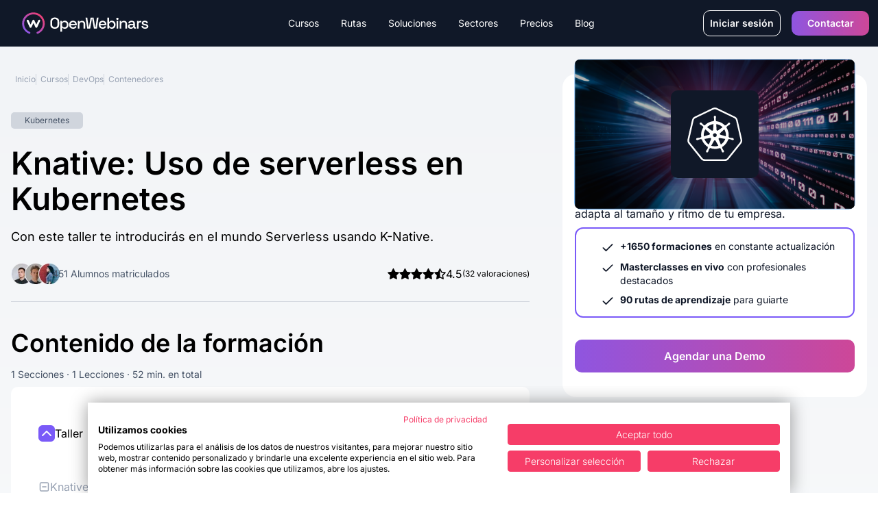

--- FILE ---
content_type: text/html
request_url: https://openwebinars.net/cursos/knative-kubernetes/
body_size: 40301
content:
<!DOCTYPE html><html lang="es">  <head>
<meta name="sentry-trace" content="c376aa68caaf4578baf14208b587a7e3-81db8b2f6b772aa4-1"/>
<meta name="baggage" content="sentry-environment=production,sentry-trace_id=c376aa68caaf4578baf14208b587a7e3,sentry-sample_rate=1,sentry-transaction=GET%20%2Fcursos%2F%5Bslug%5D%2F,sentry-sampled=true"/>
<meta charset="UTF-8"><meta name="google-site-verification" content="3xIl6rwvbZFMPw2Os_ecSGlPPwrQuE11U5J9Ko2bbas"><meta property="fb:pages" content="411445362304338"><meta name="viewport" content="width=device-width"><meta name="api" content="https://openwebinars.net"><link rel="icon" type="image/svg+xml" href="/favicon.svg"><meta name="generator" content="Astro v4.16.0"><title>
    Knative: Uso de serverless en Kubernetes | OpenWebinars
  </title><meta name="description" content="Con este taller te introducirás en el mundo Serverless usando K-Native."><script type="text/javascript">
  
  const api = document.querySelector('meta[name="api"]').attributes.content.value

  var dataLayer = []
  function TagManager(w,d,s,l,i){w[l]=w[l]||[];w[l].push({'gtm.start':
              new Date().getTime(),event:'gtm.js'});var f=d.getElementsByTagName(s)[0],
              j=d.createElement(s),dl=l!='dataLayer'?'&l='+l:'';j.async=true;j.src=
              '//www.googletagmanager.com/gtm.js?id='+i+dl;f.parentNode.insertBefore(j,f);
              }
  async function initDataLayer () { const res = await fetch(`${api}/api/public/astro/naut/`, {
      method: 'GET',
      headers: {
        'Content-Type': 'application/json',
      }
    })
    const data = await res.json()
    const {id, environment, email, is_trialing, is_b2b, business, role, subscription} = data
    if (environment) await dataLayer.push({'environment': environment })
    if (data.id) await dataLayer.push({'userId': id})
    if (data.email) await dataLayer.push({'userEmail': email })
    if (data.id) await dataLayer.push({'trialing': is_trialing ? 'true' : 'false'})
    if (data.id) await dataLayer.push({'b2b': is_b2b ? 'true' : 'false'})
    if (data.business) await dataLayer.push({'business_kind' : business.kind})
    if (data.business) await dataLayer.push({'business_id' : business.id})
    if (data.role) await dataLayer.push({'user-role' : role})
    if (data.subscription) await dataLayer.push({'active_subscription': subscription.active_subscription})
    if (data.subscription) await dataLayer.push({'active_plan': subscription.active_plan})
  }

  (async (w, d) => {
    await initDataLayer()
    await TagManager(w, d, 'script', 'dataLayer', 'GTM-NP7728')
  })(window, document)

  </script> <link rel="canonical" href="https://openwebinars.net/cursos/knative-kubernetes/"><!-- Twitter Card data --><meta property="fb:admins" content="100001483111976"><meta property="fb:app_id" content="618927021547911"><!-- Twitter Card data --><meta name="twitter:card" content="summary_large_image"><meta name="twitter:site" content="@openwebinarsnet"><meta name="twitter:title" content="Knative: Uso de serverless en Kubernetes | OpenWebinars"><meta name="twitter:description" content="Con este taller te introducirás en el mundo Serverless usando K-Native."><meta name="twitter:creator" content="@openwebinarsnet"><meta name="twitter:image" content="https://cdn.openwebinars.net/media/fbads-knative-kubernetes.jpg"><!-- Open Graph data --><meta property="og:title" content="Knative: Uso de serverless en Kubernetes | OpenWebinars"><meta property="og:description" content="Con este taller te introducirás en el mundo Serverless usando K-Native."><meta property="og:locale" content="es_ES"><meta property="og:type" content="article"><meta property="og:image" content="https://cdn.openwebinars.net/media/fbads-knative-kubernetes.jpg"><meta property="og:url" content="https://openwebinars.net/cursos/knative-kubernetes/"><meta property="og:site_name" content="OpenWebinars.net"><!-- Product --><meta property="product:brand" content="OpenWebinars"><meta property="product:availability" content="in stock"><meta property="ow:path" content="https://openwebinars.net/"><meta property="ow:noindex" content="false"><meta name="robots" content="index, follow">  <script type="application/ld+json">{
  "@context": "https://schema.org",
  "@graph": [
    {
      "@type": "Course",
      "name": "Knative: Uso de serverless en Kubernetes",
      "headline": "Knative: Uso de serverless en Kubernetes",
      "description": "Con este taller te introducirás en el mundo Serverless usando K-Native.",
      "author": [
        {
          "@type": "Person",
          "name": "Alex Soto Bueno",
          "familyName": "Soto Bueno",
          "givenName": "Alex"
        }
      ],
      "provider": {
        "@type": "Organization",
        "name": "OpenWebinars",
        "logo": {
          "@type": "ImageObject",
          "url": "https://openwebinars.net/static/img/logos/logo-openwebinars@60px.png",
          "height": "60px",
          "width": "314px"
        }
      },
      "aggregateRating": {
        "@type": "AggregateRating",
        "ratingValue": 4.5,
        "reviewCount": 32
      },
      "image": {
        "@type": "ImageObject",
        "url": "https://cdn.openwebinars.net/media/fbads-knative-kubernetes.jpg",
        "height": "600px",
        "width": "1200px"
      },
      "mainEntityOfPage": {
        "@type": "WebPage",
        "url": "https://openwebinars.net/cursos/knative-kubernetes/"
      },
      "dateCreated": "2021-03-08T00:00:00.000+00:00",
      "datePublished": "2021-03-11T00:00:00.000+00:00",
      "dateModified": "2025-12-22T00:00:00.000+00:00",
      "hasCourseInstance": {
        "@type": "CourseInstance",
        "courseMode": "online",
        "startDate": "2021-03-11T00:00:00.000+00:00",
        "courseWorkload": "PT52M"
      },
      "offers": [
        {
          "@type": "Offer",
          "category": "Formación individual",
          "url": {
            "usd": "https://openwebinars.net/checkout/formacion-individual-usd/?content=knative-kubernetes",
            "eur": "https://openwebinars.net/checkout/formacion-individual-eur/?content=knative-kubernetes"
          },
          "price": 49.5,
          "priceCurrency": "EUR",
          "validFrom": "2021-03-08T00:00:00.000+00:00",
          "availability": "https://schema.org/InStock",
          "description": "Compra individualmente este curso."
        },
        {
          "@type": "Offer",
          "category": "Suscripción anual",
          "url": "https://openwebinars.net/checkout/plan-individual-anual/",
          "price": 250,
          "priceCurrency": "EUR",
          "validFrom": "2021-03-08T00:00:00.000+00:00",
          "availability": "https://schema.org/InStock",
          "description": "Acceso a todas las formaciones con la suscripción anual a OpenWebinars."
        }
      ]
    },
    {
      "@type": "BreadcrumbList",
      "itemListElement": [
        {
          "@type": "ListItem",
          "position": 1,
          "item": {
            "@id": "https://openwebinars.net/",
            "name": "OpenWebinars"
          }
        },
        {
          "@type": "ListItem",
          "position": 2,
          "item": {
            "@id": "https://openwebinars.net/cursos/",
            "name": "Cursos Online de Programación"
          }
        },
        {
          "@type": "ListItem",
          "position": 3,
          "item": {
            "@id": "https://openwebinars.net/cursos/devops/",
            "name": "DevOps"
          }
        },
        {
          "@type": "ListItem",
          "position": 4,
          "item": {
            "@id": "https://openwebinars.net/cursos/contenedores/",
            "name": "Contenedores"
          }
        },
        {
          "@type": "ListItem",
          "position": 5,
          "item": {
            "@id": "https://openwebinars.net/cursos/knative-kubernetes/",
            "name": "Knative: Uso de serverless en Kubernetes"
          }
        }
      ]
    },
    {
      "@type": "FAQPage",
      "mainEntity": [
        {
          "@type": "Question",
          "name": "¿Cuál es el precio?",
          "acceptedAnswer": {
            "@type": "Answer",
            "text": "En OpenWebinars no vendemos formaciones. Tenemos diferentes tipos de suscripciones, que te dará acceso completo a todas las formaciones de la plataforma y a las nuevas que vamos lanzando, siempre y cuando tu suscripción esté activa (como Spotify con la música o Netflix con las películas y series). ¿Eres una empresa? Tenemos planes especiales para ti. Consúltanos aquí."
          }
        },
        {
          "@type": "Question",
          "name": "¿Cuándo comienza el taller?",
          "acceptedAnswer": {
            "@type": "Answer",
            "text": "En OpenWebinars ni los cursos ni los talleres tienen fecha de inicio o final. Cada taller tiene una fecha de publicación y desde ese día lo tienes 100% disponible si estás suscrito a alguno de nuestros planes."
          }
        }
      ]
    }
  ]
}</script> <script src="https://cdnjs.cloudflare.com/ajax/libs/gsap/3.12.5/gsap.min.js" defer integrity="sha512-7eHRwcbYkK4d9g/6tD/mhkf++eoTHwpNM9woBxtPUBWm67zeAfFC+HrdoE2GanKeocly/VxeLvIqwvCdk7qScg==" crossorigin="anonymous" referrerpolicy="no-referrer"></script><link rel="alternate" type="application/rss+xml" title="OpenWebinars.net » Feed" href="/feed"><style type="text/css">@font-face {font-family:Inter;font-style:normal;font-weight:100 900;src:url(/cf-fonts/v/inter/5.0.16/greek/wght/normal.woff2);unicode-range:U+0370-03FF;font-display:swap;}@font-face {font-family:Inter;font-style:normal;font-weight:100 900;src:url(/cf-fonts/v/inter/5.0.16/latin-ext/wght/normal.woff2);unicode-range:U+0100-02AF,U+0304,U+0308,U+0329,U+1E00-1E9F,U+1EF2-1EFF,U+2020,U+20A0-20AB,U+20AD-20CF,U+2113,U+2C60-2C7F,U+A720-A7FF;font-display:swap;}@font-face {font-family:Inter;font-style:normal;font-weight:100 900;src:url(/cf-fonts/v/inter/5.0.16/vietnamese/wght/normal.woff2);unicode-range:U+0102-0103,U+0110-0111,U+0128-0129,U+0168-0169,U+01A0-01A1,U+01AF-01B0,U+0300-0301,U+0303-0304,U+0308-0309,U+0323,U+0329,U+1EA0-1EF9,U+20AB;font-display:swap;}@font-face {font-family:Inter;font-style:normal;font-weight:100 900;src:url(/cf-fonts/v/inter/5.0.16/cyrillic/wght/normal.woff2);unicode-range:U+0301,U+0400-045F,U+0490-0491,U+04B0-04B1,U+2116;font-display:swap;}@font-face {font-family:Inter;font-style:normal;font-weight:100 900;src:url(/cf-fonts/v/inter/5.0.16/latin/wght/normal.woff2);unicode-range:U+0000-00FF,U+0131,U+0152-0153,U+02BB-02BC,U+02C6,U+02DA,U+02DC,U+0304,U+0308,U+0329,U+2000-206F,U+2074,U+20AC,U+2122,U+2191,U+2193,U+2212,U+2215,U+FEFF,U+FFFD;font-display:swap;}@font-face {font-family:Inter;font-style:normal;font-weight:100 900;src:url(/cf-fonts/v/inter/5.0.16/greek-ext/wght/normal.woff2);unicode-range:U+1F00-1FFF;font-display:swap;}@font-face {font-family:Inter;font-style:normal;font-weight:100 900;src:url(/cf-fonts/v/inter/5.0.16/cyrillic-ext/wght/normal.woff2);unicode-range:U+0460-052F,U+1C80-1C88,U+20B4,U+2DE0-2DFF,U+A640-A69F,U+FE2E-FE2F;font-display:swap;}</style><link rel="preload" as="style" href="https://cdnjs.cloudflare.com/ajax/libs/tiny-slider/2.9.4/tiny-slider.css"><link rel="stylesheet" href="https://cdnjs.cloudflare.com/ajax/libs/tiny-slider/2.9.4/tiny-slider.css"><!-- <link rel="stylesheet" href="https://cdn.jsdelivr.net/npm/intl-tel-input@21.2.4/build/css/intlTelInput.min.css"> --><script src="https://cdnjs.cloudflare.com/ajax/libs/tiny-slider/2.9.2/min/tiny-slider.js" defer></script><link rel="stylesheet" href="/_astro/400.DA_UAxku.css">
<style>.card-tab,.card-tab-fake{position:relative;display:flex;width:100%;align-items:center;justify-content:center;padding:.5rem .75rem 1rem;font-weight:700}.card-tab:after{content:"";position:absolute;bottom:-.25rem;left:0;display:block;height:.25rem;width:100%;border-radius:1.5rem;background-color:var(--color-secondary-50)}.card-tab-fake:after{content:"";position:absolute;bottom:-.25rem;left:0;display:block;height:.25rem;width:100%;border-radius:1.5rem;background-color:var(--color-secondary-100)}.card-tab.active:after{background-color:var(--color-secondary-100)}.card-tabs-containers{width:100%}.card-tab-container{display:none;width:100%}.card-tab-container.active,.card-tab-container-fake{display:block}.radio-custom{transition:border-color .2s ease;box-shadow:0 0 0 1px rgba(var(--color-b2b-primary),.3)}.radio-dot{transition:opacity .2s ease}.price-selection-container label{padding:.75rem 1rem}.price-selection-container label.selected-option{border-width:2px;border-color:var(--b2b-primary)}.radio-custom.selected-radio,.price-selection-container label:hover .radio-custom{border-color:var(--b2b-primary)}.rating-stars{grid-column-start:1;grid-row-start:1;grid-row-end:4;display:flex;flex-direction:column;align-items:center;justify-content:center;gap:1rem;border-radius:.75rem;padding-top:2rem;padding-bottom:2rem}@media (min-width: 1024px){.rating-stars{min-height:395px;flex-direction:row;padding-top:0;padding-bottom:0}}@media (min-width: 1280px){.rating-stars{gap:5rem}}.tag{display:inline-flex;align-items:center;gap:.75rem;border-radius:5px;padding:.25rem 1.25rem;font-size:.75rem;line-height:1rem}.tag-secondary{background-color:var(--color-secondary-40);color:var(--color-secondary-70)}.tag-secondary-dark{background-color:var(--color-secondary-80);color:var(--color-secondary-10)}.tag-b2b-primary{background-color:var(--b2b-primary-10);color:var(--b2b-primary-50)}.tag-b2b-primary-dark{background-color:var(--b2b-primary-50);--tw-text-opacity: 1;color:rgb(255 255 255 / var(--tw-text-opacity))}.tag-b2c-primary{background-color:var(--b2c-primary-10);color:var(--b2c-primary-50)}.tag-b2c-primary-dark{background-color:var(--b2c-primary-50);--tw-text-opacity: 1;color:rgb(255 255 255 / var(--tw-text-opacity))}.tag-warning{background-color:var(--color-warning-10);color:var(--color-warning-50)}.tag-warning-dark{background-color:var(--color-warning-50);--tw-text-opacity: 1;color:rgb(255 255 255 / var(--tw-text-opacity))}.tag-error{background-color:var(--color-error-10);color:var(--color-error-50)}.tag-error-dark{background-color:var(--color-error-50);--tw-text-opacity: 1;color:rgb(255 255 255 / var(--tw-text-opacity))}.tag-success{background-color:var(--color-success-10);color:var(--color-success-50)}.tag-success-dark{background-color:var(--color-success-50);--tw-text-opacity: 1;color:rgb(255 255 255 / var(--tw-text-opacity))}.see-more[data-astro-cid-ffkj7add]{display:none}.can-see-more[data-astro-cid-ffkj7add] .see-more[data-astro-cid-ffkj7add]{display:flex}.position-logo-becas{position:absolute;right:0;top:140px;left:38px;width:57px;height:62px}@media screen and (min-width: 768px){.position-logo-becas{bottom:0;right:0;transform:translate(calc(-100% + 70px),calc(100% + 70px))}}@media screen and (min-width: 1024px){.position-logo-becas{top:0;transform:translate(calc(-100% + 1100px),70%)}}.text-seo-section p{margin-bottom:1rem;font-size:14px;line-height:1rem}.text-seo-section a{text-decoration:underline}
.accordion-item{margin-bottom:1rem;border-bottom-width:1px;padding-top:1rem;padding-bottom:1rem}.accordion-item:last-child{margin-bottom:0;border-bottom-width:0px}.accordion-title{display:flex;cursor:pointer;justify-content:space-between}.accordion-title .chevron{width:1.5rem;height:1.5rem;--tw-text-opacity: 1;color:rgb(255 255 255 / var(--tw-text-opacity))}.accordion-content{display:none;padding-top:1.25rem}.accordion-item.active .accordion-content{display:block}.accordion-item.active .accordion-title .chevron{--tw-rotate: 180deg;transform:translate(var(--tw-translate-x),var(--tw-translate-y)) rotate(var(--tw-rotate)) skew(var(--tw-skew-x)) skewY(var(--tw-skew-y)) scaleX(var(--tw-scale-x)) scaleY(var(--tw-scale-y))}
.detail-plan-tab{position:relative;display:flex;width:100%;align-items:center;justify-content:center;padding:.5rem .75rem 1rem;font-weight:700;color:var(--color-secondary-50)}.detail-plan-tab:after{content:"";position:absolute;bottom:-.25rem;left:0;display:block;height:.25rem;width:100%;border-radius:1.5rem;background-color:var(--color-secondary-50)}.detail-plan-tab.active:after{--tw-bg-opacity: 1;background-color:rgb(255 255 255 / var(--tw-bg-opacity))}.detail-plan-tab.active{--tw-text-opacity: 1;color:rgb(255 255 255 / var(--tw-text-opacity))}.detail-plan-tabs-containers{margin-top:2.5rem;display:flex;width:100%;flex-direction:column;align-items:center;justify-content:center}.detail-plan-tab-container{display:none;width:100%}.detail-plan-tab-container.active{display:flex;width:100%;flex-direction:column;align-items:center;justify-content:center}.pricing-tab{position:relative;display:flex;width:100%;align-items:center;justify-content:center;padding:.5rem .75rem 1rem;font-weight:700;color:var(--color-secondary-50)}.pricing-tab:after{content:"";position:absolute;bottom:-.25rem;left:0;display:block;height:.25rem;width:100%;border-radius:1.5rem;background-color:var(--color-secondary-50)}.pricing-tab.active:after{background-color:var(--color-secondary-100)}.pricing-tab.active{color:var(--color-secondary-100)}.pricing-tabs-containers{margin-top:2.5rem;display:flex;width:100%;flex-direction:column;align-items:center;justify-content:center}.pricing-tab-b2c-container,.pricing-tab-container{display:none;width:100%}.pricing-tab-b2c-container.active{display:flex;flex-direction:column;align-items:center;justify-content:center}@media (min-width: 768px){.pricing-tab-b2c-container.active{flex-direction:row}}@media (min-width: 1024px){.pricing-tab-b2c-container.active{width:75%}}.pricing-tab-container.active{display:flex;width:100%;flex-direction:column;align-items:center;justify-content:center}.business{color:var(--b2b-primary)}.particulares{color:var(--b2c-primary)}.solution-pricing:before{content:"";display:block;font-size:17.33px;position:absolute;color:#7a5af8;left:0;top:0;background-repeat:no-repeat;background-size:contain;background-image:url("data:image/svg+xml,%3Csvg width='17' height='16' viewBox='0 0 17 16' fill='none' xmlns='http://www.w3.org/2000/svg'%3E%3Cpath fill-rule='evenodd' clip-rule='evenodd' d='M3.8335 2.66659C3.46531 2.66659 3.16683 2.96506 3.16683 3.33325V12.6666C3.16683 13.0348 3.46531 13.3333 3.8335 13.3333H13.1668C13.535 13.3333 13.8335 13.0348 13.8335 12.6666V3.33325C13.8335 2.96506 13.535 2.66659 13.1668 2.66659H3.8335ZM1.8335 3.33325C1.8335 2.22868 2.72893 1.33325 3.8335 1.33325H13.1668C14.2714 1.33325 15.1668 2.22868 15.1668 3.33325V12.6666C15.1668 13.7712 14.2714 14.6666 13.1668 14.6666H3.8335C2.72893 14.6666 1.8335 13.7712 1.8335 12.6666V3.33325ZM8.50016 4.66659C8.86835 4.66659 9.16683 4.96506 9.16683 5.33325V7.33325H11.1668C11.535 7.33325 11.8335 7.63173 11.8335 7.99992C11.8335 8.36811 11.535 8.66659 11.1668 8.66659H9.16683V10.6666C9.16683 11.0348 8.86835 11.3333 8.50016 11.3333C8.13197 11.3333 7.8335 11.0348 7.8335 10.6666V8.66659H5.8335C5.46531 8.66659 5.16683 8.36811 5.16683 7.99992C5.16683 7.63173 5.46531 7.33325 5.8335 7.33325H7.8335V5.33325C7.8335 4.96506 8.13197 4.66659 8.50016 4.66659Z' fill='%237A5AF8'/%3E%3C/svg%3E%0A");transform:translate(calc(-30px + 50%));width:17.33px;height:17.33px}.solution-pricing{position:relative}
.accordion-item-faq{margin-bottom:1rem;border-bottom-width:1px;padding-bottom:1rem}.accordion-item-faq:last-child{margin-bottom:0;border-bottom-width:0px}.accordion-title-faq{display:flex;cursor:pointer;justify-content:space-between}.accordion-title-faq div:before{content:"";display:block;position:absolute;width:2px;height:13px;background-color:#fff;top:50%;left:50%;transform:translate(-50%,-50%)}.accordion-title-faq div:after{content:"";display:block;position:absolute;width:13px;height:2px;background-color:#fff;top:50%;left:50%;transform:translate(-50%,-50%)}.accordion-content-faq{display:none;padding-top:1.25rem}.accordion-item-faq.active .accordion-content-faq{display:block}.accordion-item-faq.active .accordion-title-faq div:before{display:none}.accordion-item-faq{--tw-text-opacity: 1;color:rgb(75 85 99 / var(--tw-text-opacity))}.accordion-item-faq a{text-decoration:underline;--tw-text-opacity: 1;color:rgb(75 85 99 / var(--tw-text-opacity))}.li-tick:before{content:"";margin-right:.5em;background-size:100% 100%;display:inline-block;height:16px;width:16px;background-image:url("data:image/svg+xml,%3Csvg width='19' height='13' viewBox='0 0 19 13' fill='none' xmlns='http://www.w3.org/2000/svg'%3E%3Cpath fill-rule='evenodd' clip-rule='evenodd' d='M18.2071 0.292893C18.5976 0.683417 18.5976 1.31658 18.2071 1.70711L7.20711 12.7071C6.81658 13.0976 6.18342 13.0976 5.79289 12.7071L0.792893 7.70711C0.402369 7.31658 0.402369 6.68342 0.792893 6.29289C1.18342 5.90237 1.81658 5.90237 2.20711 6.29289L6.5 10.5858L16.7929 0.292893C17.1834 -0.0976311 17.8166 -0.0976311 18.2071 0.292893Z' fill='%237A5AF8'/%3E%3C/svg%3E%0A")}.li-times:before{content:"";margin-right:.5em;background-size:100% 100%;display:inline-block;height:16px;width:16px;background-image:url("data:image/svg+xml,%3Csvg width='15' height='14' viewBox='0 0 15 14' fill='none' xmlns='http://www.w3.org/2000/svg'%3E%3Cpath fill-rule='evenodd' clip-rule='evenodd' d='M0.792893 0.292893C1.18342 -0.0976311 1.81658 -0.0976311 2.20711 0.292893L7.5 5.58579L12.7929 0.292893C13.1834 -0.0976311 13.8166 -0.0976311 14.2071 0.292893C14.5976 0.683417 14.5976 1.31658 14.2071 1.70711L8.91421 7L14.2071 12.2929C14.5976 12.6834 14.5976 13.3166 14.2071 13.7071C13.8166 14.0976 13.1834 14.0976 12.7929 13.7071L7.5 8.41421L2.20711 13.7071C1.81658 14.0976 1.18342 14.0976 0.792893 13.7071C0.402369 13.3166 0.402369 12.6834 0.792893 12.2929L6.08579 7L0.792893 1.70711C0.402369 1.31658 0.402369 0.683417 0.792893 0.292893Z' fill='%23E7417A'/%3E%3C/svg%3E%0A")}
.badge{display:inline-flex;flex:none;align-items:center;gap:.75rem;border-radius:1.5rem;padding:4px 18px;font-size:.75rem;line-height:1rem;background-color:var(--color-secondary-30);color:var(--color-secondary-60)}.badge-course{background-color:var(--color-secondary-40);color:var(--color-secondary-70)}.badge-workshop{border-width:1px;border-color:var(--color-secondary-100);background-color:transparent;color:var(--color-secondary-100)}.badge-lab{border-width:1px;border-color:var(--color-secondary-60);background-color:var(--color-secondary-20);color:var(--color-secondary-60)}.badge-premium{background-color:var(--b2b-primary-10);color:var(--color-secondary-100)}.badge-list{background-color:var(--color-secondary-90);--tw-text-opacity: 1;color:rgb(255 255 255 / var(--tw-text-opacity))}.badge-secondary{background-color:var(--color-secondary-40);color:var(--color-secondary-70)}.badge-secondary-dark{background-color:var(--color-secondary-80);color:var(--color-secondary-10)}.badge-b2b-primary{background-color:var(--b2b-primary-10);color:var(--b2b-primary-50)}.badge-b2b-primary-dark{background-color:var(--b2b-primary-50);--tw-text-opacity: 1;color:rgb(255 255 255 / var(--tw-text-opacity))}.badge-b2c-primary{background-color:var(--b2c-primary-10);color:var(--b2c-primary-50)}.badge-b2c-primary-dark{background-color:var(--b2c-primary-50);--tw-text-opacity: 1;color:rgb(255 255 255 / var(--tw-text-opacity))}.badge-warning{background-color:var(--color-warning-10);color:var(--color-warning-50)}.badge-warning-dark{background-color:var(--color-warning-50);--tw-text-opacity: 1;color:rgb(255 255 255 / var(--tw-text-opacity))}.badge-error{background-color:var(--color-error-10);color:var(--color-error-50)}.badge-error-dark{background-color:var(--color-error-50);--tw-text-opacity: 1;color:rgb(255 255 255 / var(--tw-text-opacity))}.badge-success{background-color:var(--color-success-10);color:var(--color-success-50)}.badge-success-dark{background-color:var(--color-success-50);--tw-text-opacity: 1;color:rgb(255 255 255 / var(--tw-text-opacity))}
.b2b[data-astro-cid-isnxc2wd]{background-color:var(--b2b-primary-50)}.b2c[data-astro-cid-isnxc2wd]{background-color:var(--b2c-primary-50)}
.badge[data-v-c0f0eede]{display:inline-flex;flex:none;align-items:center;gap:.75rem;border-radius:1.5rem;padding:2.5px 18px;font-size:.75rem;line-height:1rem;background-color:var(--color-secondary-30);color:var(--color-secondary-60)}.badge-course[data-v-c0f0eede]{background-color:var(--color-secondary-40);color:var(--color-secondary-70)}.badge-workshop[data-v-c0f0eede]{border-width:1px;border-color:var(--color-secondary-100);background-color:transparent;color:var(--color-secondary-100)}.badge-premium[data-v-c0f0eede]{background-color:var(--b2b-primary-10);color:var(--color-secondary-100)}.badge-list[data-v-c0f0eede]{background-color:var(--color-secondary-90);--tw-text-opacity: 1;color:rgb(255 255 255 / var(--tw-text-opacity))}.badge-blog[data-v-c0f0eede]{background-color:var(--color-secondary-40);color:var(--color-secondary-80)}.badge-secondary[data-v-c0f0eede]{background-color:var(--color-secondary-40);color:var(--color-secondary-70)}.badge-secondary-dark[data-v-c0f0eede]{background-color:var(--color-secondary-80);color:var(--color-secondary-10)}.badge-b2b-primary[data-v-c0f0eede]{background-color:var(--b2b-primary-10);color:var(--b2b-primary-50)}.badge-b2b-primary-dark[data-v-c0f0eede]{background-color:var(--b2b-primary-50);--tw-text-opacity: 1;color:rgb(255 255 255 / var(--tw-text-opacity))}.badge-b2c-primary[data-v-c0f0eede]{background-color:var(--b2c-primary-10);color:var(--b2c-primary-50)}.badge-b2c-primary-dark[data-v-c0f0eede]{background-color:var(--b2c-primary-50);--tw-text-opacity: 1;color:rgb(255 255 255 / var(--tw-text-opacity))}.badge-warning[data-v-c0f0eede]{background-color:var(--color-warning-10);color:var(--color-warning-50)}.badge-warning-dark[data-v-c0f0eede]{background-color:var(--color-warning-50);--tw-text-opacity: 1;color:rgb(255 255 255 / var(--tw-text-opacity))}.badge-error[data-v-c0f0eede]{background-color:var(--color-error-10);color:var(--color-error-50)}.badge-error-dark[data-v-c0f0eede]{background-color:var(--color-error-50);--tw-text-opacity: 1;color:rgb(255 255 255 / var(--tw-text-opacity))}.badge-success[data-v-c0f0eede]{background-color:var(--color-success-10);color:var(--color-success-50)}.badge-success-dark[data-v-c0f0eede]{background-color:var(--color-success-50);--tw-text-opacity: 1;color:rgb(255 255 255 / var(--tw-text-opacity))}
.grid-item-list-1{grid-area:image;align-self:start;justify-self:start}.grid-item-list-2{grid-area:info;align-self:center;justify-self:start}.grid-item-list-2-noResponsive{grid-area:info;align-self:start;justify-self:end}.grid-item-list-3{grid-area:name;align-self:start;justify-self:start;overflow:hidden;text-overflow:ellipsis;max-width:200px}.grid-item-list-4{grid-area:difficulty;align-self:start;justify-self:start-list}.grid-item-list-5{grid-area:duration;align-self:center;justify-self:start}.grid-item-list-6{grid-area:description;align-self:start;justify-self:start}.grid-item-list-7{grid-area:valoration;align-self:center;justify-self:start}.grid-container-list{display:grid;grid-template-areas:"image image name name name name" "image image name name name name" "image image name name name name" "image image info info duration duration"}.grid-container-list-no-responsive{display:grid;padding-top:1rem;grid-template-areas:"image image image image image image image image image image info" "image image image image image image image image image image info" "name name name name name name name name name name name" "name name name name name name name name name name name" "name name name name name name name name name name name" "name name name name name name name name name name name" "name name name name name name name name name name name" "name name name name name name name name name name name" "duration duration duration duration duration duration duration duration duration duration duration"}@media screen and (min-width: 768px){.position-badge{position:relative;top:0;left:0}.grid-item-list-1{grid-area:image;align-self:start;justify-self:start}.grid-item-list-2{grid-area:info;align-self:start;justify-self:end}.grid-item-list-3{grid-area:name;align-self:start;justify-self:start;max-width:100%}.grid-item-list-4{grid-area:difficulty;align-self:center;justify-self:start}.grid-item-list-5{grid-area:duration;align-self:center;justify-self:end}.grid-item-list-6{grid-area:description;align-self:start;justify-self:start}.grid-item-list-7{grid-area:valoration;align-self:center;justify-self:start}.grid-container-list{display:grid;width:100%;grid-template-areas:"image image image info" "name name name  name" "name name name  name" "duration duration duration duration" "duration duration duration duration" "description description description description" "valoration valoration valoration valoration"}.grid-container-list-no-responsive{display:grid;padding-top:1rem;grid-template-columns:repeat(3,1fr);grid-template-rows:60px 3fr 1fr;grid-template-areas:"image image  info" "name name name" "duration duration duration"}}.ellipsis-2-lines{display:block;width:250px;height:3em;line-height:1.5em;overflow:hidden;text-overflow:ellipsis;position:relative}.ellipsis-2-lines:after{content:"...";position:absolute;bottom:0;right:0;background-color:#fff;padding-left:.5em}.js-reset{display:none!important}[data-search=open] .js-reset{display:flex!important}
</style>
<link rel="stylesheet" href="/_astro/_@astro-renderers.DtUWpSdd.css"><script type="module" src="/_astro/hoisted.Cd2g7wU_.js"></script>
<script type="module" src="/_astro/page.DsR8IWFK.js"></script></head> <body class="flex flex-col min-h-screen taller">  <header class="header"> <div class="header-container lg:container text-white w-full bg-secondary-100"> <div class="brand row-start-1"> <a class="inline-flex items-center pl-4" href="/"> <figure class="w-[185px]"> <img src="/_image?href=%2F_astro%2Flogo.BQ5-i6yf.svg&#38;f=svg" loading="eager" alt="OpenWebinars" width="186" height="33" decoding="async"> </figure> </a> <div class="lg:hidden inline-flex items-center"> <button id="menu-burger" class="btn btn-burger"> <span class="icon-menu rotate-90">|||</span> <span class="icon-x"></span> </button> </div> </div> <div data-search="close" class="grid w-full grid-cols-1 lg:flex row-start-2 col-start-1 col-end-3 lg:col-start-2 lg:row-start-1 justify-between"> <nav class="flex-grow flex menu overflow-hidden overflow-y-scroll lg:overflow-visible lg:overflow-y-visible bg-secondary-100"> <ul class="bg-secondary-100 lg:flex justify-center"> <li class="item-menu group"> <div class="button cursor-default"> Cursos <a class="sub-link absolute right-4" href="/cursos/">Ver todos</a> <svg class="chevron-icon lg:hidden pointer-events-none" width="24" height="25" viewBox="0 0 24 25" fill="none" xmlns="http://www.w3.org/2000/svg"> <path fill-rule="evenodd" clip-rule="evenodd" d="M8.29289 6.27947C8.68342 5.88894 9.31658 5.88894 9.70711 6.27947L15.7071 12.2795C16.0976 12.67 16.0976 13.3032 15.7071 13.6937L9.70711 19.6937C9.31658 20.0842 8.68342 20.0842 8.29289 19.6937C7.90237 19.3032 7.90237 18.67 8.29289 18.2795L13.5858 12.9866L8.29289 7.69368C7.90237 7.30315 7.90237 6.66999 8.29289 6.27947Z" fill="currentColor"></path> </svg> </div> <ul class="submenu hidden  lg:group-hover:absolute lg:group-hover:flex gap-3"> <li class="grid gap-3 lg:gap-0 lg:bg-secondary-10 text-secondary-10 lg:text-secondary-90 py-8 pl-9 lg:p-0 relative -left-6 rounded-2xl"> <div class="extend-menu grid lg:grid-cols-[30%_70%]"> <div class="lg:bg-secondary-20 lg:text-secondary-90 lg:p-8 rounded-tl-2xl"> <button class="flex text-left justify-between w-full text-sm font-bold lg:text-base pl-3 py-3 lg:py-0 lg:cursor-default">
Nuestro catálogo de Cursos
<svg class="lg:hidden pointer-events-none" width="24" height="24" viewBox="0 0 24 24" fill="none" xmlns="http://www.w3.org/2000/svg"> <path fill-rule="evenodd" clip-rule="evenodd" d="M5.29289 8.29289C5.68342 7.90237 6.31658 7.90237 6.70711 8.29289L12 13.5858L17.2929 8.29289C17.6834 7.90237 18.3166 7.90237 18.7071 8.29289C19.0976 8.68342 19.0976 9.31658 18.7071 9.70711L12.7071 15.7071C12.3166 16.0976 11.6834 16.0976 11.2929 15.7071L5.29289 9.70711C4.90237 9.31658 4.90237 8.68342 5.29289 8.29289Z" fill="currentColor"></path> </svg> </button> <div class="hidden lg:block"> <p class="text-xs mt-3 mb-6 pl-3">Explora nuestras formaciones tecnológicas más interesantes.</p> <a href="/cursos/" class="btn btn-dark ml-2.5">
Ver todos los cursos
</a> </div> </div> <nav class="extend-menu-items lg:block lg:p-8"> <ul class="grid lg:grid-cols-3 pl-3"> <li class="text-sm font-normal lg:font-semibold"> <a class="inline-block py-2" href="/cursos/inteligencia-artificial/">Inteligencia Artificial</a> </li><li class="text-sm font-normal lg:font-semibold"> <a class="inline-block py-2" href="/cursos/data-science/">Data Science</a> </li><li class="text-sm font-normal lg:font-semibold"> <a class="inline-block py-2" href="/cursos/ciberseguridad/">Ciberseguridad</a> </li><li class="text-sm font-normal lg:font-semibold"> <a class="inline-block py-2" href="/cursos/desarrollo/">Desarrollo</a> </li><li class="text-sm font-normal lg:font-semibold"> <a class="inline-block py-2" href="/cursos/cloud/">Cloud</a> </li><li class="text-sm font-normal lg:font-semibold"> <a class="inline-block py-2" href="/cursos/devops/">DevOps</a> </li><li class="text-sm font-normal lg:font-semibold"> <a class="inline-block py-2" href="/cursos/sistemas-redes/">Sistemas y Redes</a> </li><li class="text-sm font-normal lg:font-semibold"> <a class="inline-block py-2" href="/cursos/blockchain/">Blockchain</a> </li><li class="text-sm font-normal lg:font-semibold"> <a class="inline-block py-2" href="/cursos/diseno-ux/">Diseño y UX</a> </li><li class="text-sm font-normal lg:font-semibold"> <a class="inline-block py-2" href="/cursos/cultura-gestion-organizacional/">Cultura y Gestión Organizacional</a> </li><li class="text-sm font-normal lg:font-semibold"> <a class="inline-block py-2" href="/cursos/management-liderazgo/">Management y Liderazgo</a> </li><li class="text-sm font-normal lg:font-semibold"> <a class="inline-block py-2" href="/cursos/habilidades-competencias/">Habilidades y competencias</a> </li><li class="text-sm font-normal lg:font-semibold"> <a class="inline-block py-2" href="/cursos/salud-bienestar-laboral/">Salud y bienestar</a> </li><li class="text-sm font-normal lg:font-semibold"> <a class="inline-block py-2" href="/cursos/sistemas-gestion/">Sistemas de Gestión</a> </li><li class="text-sm font-normal lg:font-semibold"> <a class="inline-block py-2" href="/cursos/automatizacion/">Automatización</a> </li><li class="text-sm font-normal lg:font-semibold"> <a class="inline-block py-2" href="/cursos/herramientas-colaborativas/">Herramientas colaborativas</a> </li><li class="text-sm font-normal lg:font-semibold"> <a class="inline-block py-2" href="/cursos/ofimatica/">Ofimática</a> </li><li class="text-sm font-normal lg:font-semibold"> <a class="inline-block py-2" href="/cursos/planificacion/">Planificación</a> </li> </ul> </nav> </div> <div class="extend-menu grid lg:grid-cols-[30%_70%] lg:shadow rounded-b-2xl"> <div class="lg:bg-secondary-20 lg:text-secondary-90 lg:p-8 rounded-bl-2xl lg:shadow"> <button class="flex text-left justify-between w-full text-sm font-bold lg:text-base pl-3 py-3 lg:py-0 lg:cursor-default">
Cursos más relevantes por competencia
<svg class="lg:hidden pointer-events-none" width="24" height="24" viewBox="0 0 24 24" fill="none" xmlns="http://www.w3.org/2000/svg"> <path fill-rule="evenodd" clip-rule="evenodd" d="M5.29289 8.29289C5.68342 7.90237 6.31658 7.90237 6.70711 8.29289L12 13.5858L17.2929 8.29289C17.6834 7.90237 18.3166 7.90237 18.7071 8.29289C19.0976 8.68342 19.0976 9.31658 18.7071 9.70711L12.7071 15.7071C12.3166 16.0976 11.6834 16.0976 11.2929 15.7071L5.29289 9.70711C4.90237 9.31658 4.90237 8.68342 5.29289 8.29289Z" fill="currentColor"></path> </svg> </button> <div class="hidden lg:block pl-3"> <p class="text-xs mt-3 mb-6">Aprende las habilidades más apropiadas para tu trabajo.</p> </div> </div> <nav class="extend-menu-items lg:block lg:p-8 rounded-br-2xl"> <ul class="grid lg:grid-cols-3"> <li class="text-sm font-semibold"> <a class="inline-flex items-center gap-2 py-2" href="/temas/cumplimiento-normativo/"> <figure class="size-8 p-1 rounded" style="background-color:#3120EC"> <img src="https://cdn.openwebinars.net/media/landing/temas/logo-normativa.svg" alt="Cumplimiento Normativo"> </figure> Cumplimiento Normativo </a> </li><li class="text-sm font-semibold"> <a class="inline-flex items-center gap-2 py-2" href="/temas/certificaciones-oficiales/"> <figure class="size-8 p-1 rounded" style="background-color:#59646B"> <img src="https://cdn.openwebinars.net/media/landing/temas/logo-certificaciones.svg" alt="Certificaciones Oficiales"> </figure> Certificaciones Oficiales </a> </li><li class="text-sm font-semibold"> <a class="inline-flex items-center gap-2 py-2" href="/temas/inteligencia-artificial/"> <figure class="size-8 p-1 rounded" style="background-color:#09CFCF"> <img src="https://cdn.openwebinars.net/media/academy/course/inteligencia-artificial-logo.svg" alt="Inteligencia Artificial"> </figure> Inteligencia Artificial </a> </li><li class="text-sm font-semibold"> <a class="inline-flex items-center gap-2 py-2" href="/temas/excel/"> <figure class="size-8 p-1 rounded" style="background-color:#21A366"> <img src="https://cdn.openwebinars.net/media/academy/course/excel-logo.svg" alt="Excel"> </figure> Excel </a> </li><li class="text-sm font-semibold"> <a class="inline-flex items-center gap-2 py-2" href="/temas/azure/"> <figure class="size-8 p-1 rounded" style="background-color:#0089D6"> <img src="https://cdn.openwebinars.net/media/academy/course/azure-microsoft.svg" alt="Azure"> </figure> Azure </a> </li><li class="text-sm font-semibold"> <a class="inline-flex items-center gap-2 py-2" href="/temas/java/"> <figure class="size-8 p-1 rounded" style="background-color:#EE6055"> <img src="https://cdn.openwebinars.net/media/academy/course/java-logo.svg" alt="Java"> </figure> Java </a> </li><li class="text-sm font-semibold"> <a class="inline-flex items-center gap-2 py-2" href="/temas/python/"> <figure class="size-8 p-1 rounded" style="background-color:#5674BE"> <img src="https://cdn.openwebinars.net/media/academy/course/python-logo.svg" alt="Python"> </figure> Python </a> </li><li class="text-sm font-semibold"> <a class="inline-flex items-center gap-2 py-2" href="/temas/power-bi/"> <figure class="size-8 p-1 rounded" style="background-color:#FFCD00"> <img src="https://cdn.openwebinars.net/media/academy/course/power-bi-logo.svg" alt="Power BI"> </figure> Power BI </a> </li><li class="text-sm font-semibold"> <a class="inline-flex items-center gap-2 py-2" href="/temas/javascript/"> <figure class="size-8 p-1 rounded" style="background-color:#F7DF1E"> <img src="https://cdn.openwebinars.net/media/academy/course/javascript-logo.svg" alt="JavaScript"> </figure> JavaScript </a> </li> </ul> </nav> </div> </li> </ul>   </li><li class="item-menu group"> <a class="button" href="/rutas/"> Rutas </a>    </li><li class="item-menu group"> <div class="button cursor-default"> Soluciones  <svg class="chevron-icon lg:hidden pointer-events-none" width="24" height="25" viewBox="0 0 24 25" fill="none" xmlns="http://www.w3.org/2000/svg"> <path fill-rule="evenodd" clip-rule="evenodd" d="M8.29289 6.27947C8.68342 5.88894 9.31658 5.88894 9.70711 6.27947L15.7071 12.2795C16.0976 12.67 16.0976 13.3032 15.7071 13.6937L9.70711 19.6937C9.31658 20.0842 8.68342 20.0842 8.29289 19.6937C7.90237 19.3032 7.90237 18.67 8.29289 18.2795L13.5858 12.9866L8.29289 7.69368C7.90237 7.30315 7.90237 6.66999 8.29289 6.27947Z" fill="currentColor"></path> </svg> </div>   <ul class="submenu hidden py-8 pl-9 lg:p-0 lg:group-hover:absolute lg:group-hover:flex"> <li class="lg:bg-secondary-10 text-secondary-10 lg:text-secondary-90 rounded-2xl relative -left-6 lg:shadow"> <div class="grid"> <nav class="lg:p-8"> <ul class="grid pl-3"> <li class="text-sm font-normal lg:font-semibold flex items-center gap-2"> <a class="inline-block py-2" href="/productos/role-play/">Role Play</a> <span class="text-[10px] flex items-center justify-center bg-b2c-primary text-white px-2 py-0.5 rounded-lg">Nuevo</span> </li><li class="text-sm font-normal lg:font-semibold flex items-center gap-2"> <a class="inline-block py-2" href="/productos/agile-learning/">Agile Learning</a>  </li><li class="text-sm font-normal lg:font-semibold flex items-center gap-2"> <a class="inline-block py-2" href="/productos/reportes/">Reportes</a>  </li><li class="text-sm font-normal lg:font-semibold flex items-center gap-2"> <a class="inline-block py-2" href="/productos/lms-con-integracion-sso/">LMS con integración SSO</a>  </li><li class="text-sm font-normal lg:font-semibold flex items-center gap-2"> <a class="inline-block py-2" href="/productos/dashboard/">Dashboard de gestión y control de planes formativos</a>  </li><li class="text-sm font-normal lg:font-semibold flex items-center gap-2"> <a class="inline-block py-2" href="/productos/creador-rutas-ia/">Creador de Rutas con IA</a>  </li> </ul> </nav> </div> </li> </ul> </li><li class="item-menu group"> <div class="button cursor-default"> Sectores  <svg class="chevron-icon lg:hidden pointer-events-none" width="24" height="25" viewBox="0 0 24 25" fill="none" xmlns="http://www.w3.org/2000/svg"> <path fill-rule="evenodd" clip-rule="evenodd" d="M8.29289 6.27947C8.68342 5.88894 9.31658 5.88894 9.70711 6.27947L15.7071 12.2795C16.0976 12.67 16.0976 13.3032 15.7071 13.6937L9.70711 19.6937C9.31658 20.0842 8.68342 20.0842 8.29289 19.6937C7.90237 19.3032 7.90237 18.67 8.29289 18.2795L13.5858 12.9866L8.29289 7.69368C7.90237 7.30315 7.90237 6.66999 8.29289 6.27947Z" fill="currentColor"></path> </svg> </div>  <ul class="submenu hidden lg:right-0 lg:shadow lg:group-hover:absolute lg:group-hover:flex gap-3"> <li class="grid gap-3 lg:gap-0 lg:bg-secondary-10 text-secondary-10 lg:text-secondary-90  py-8  pl-9 lg:p-0 relative -left-6 rounded-2xl"> <div class="extend-menu grid lg:grid-cols-[35%_65%] "> <div class="lg:bg-secondary-20 lg:text-secondary-90 lg:p-8 lg:pr-0 rounded-bl-2xl rounded-tl-2xl rounded-br-0 rounded-tr-0"> <figure class="lg:flex hidden max-w-[240px]"> <img class="w-full h-auto" src="/images/img-menu-sectors.png" aria-hidden="true"> </figure> <button class="lg:flex hidden text-left justify-between mt-3 w-full text-sm font-bold lg:text-base  py-3 lg:py-0 lg:cursor-default">
Nuestros Casos de Éxito
<svg class="lg:hidden pointer-events-none" width="24" height="24" viewBox="0 0 24 24" fill="none" xmlns="http://www.w3.org/2000/svg"> <path fill-rule="evenodd" clip-rule="evenodd" d="M5.29289 8.29289C5.68342 7.90237 6.31658 7.90237 6.70711 8.29289L12 13.5858L17.2929 8.29289C17.6834 7.90237 18.3166 7.90237 18.7071 8.29289C19.0976 8.68342 19.0976 9.31658 18.7071 9.70711L12.7071 15.7071C12.3166 16.0976 11.6834 16.0976 11.2929 15.7071L5.29289 9.70711C4.90237 9.31658 4.90237 8.68342 5.29289 8.29289Z" fill="currentColor"></path> </svg> </button> <div class="hidden lg:block"> <p class="text-xs max-w-[252px] mt-3 mb-6 ">Descubre cómo nuestros usuarios alcanzaron el éxito con nosotros.</p> <a href="/casos-de-exito/" class="btn btn-dark">
Ver casos de éxito
<svg width="12" height="12" viewBox="0 0 12 12" fill="none" xmlns="http://www.w3.org/2000/svg"> <path fill-rule="evenodd" clip-rule="evenodd" d="M5.52868 0.861949C5.78903 0.6016 6.21114 0.6016 6.47149 0.861949L11.1382 5.52862C11.3985 5.78896 11.3985 6.21108 11.1382 6.47142L6.47149 11.1381C6.21114 11.3984 5.78903 11.3984 5.52868 11.1381C5.26833 10.8777 5.26833 10.4556 5.52868 10.1953L9.05727 6.66669H1.33341C0.965225 6.66669 0.666748 6.36821 0.666748 6.00002C0.666748 5.63183 0.965225 5.33335 1.33341 5.33335H9.05727L5.52868 1.80476C5.26833 1.54441 5.26833 1.1223 5.52868 0.861949Z" fill="white"></path> </svg> </a> </div> </div> <nav class="extend-menu-items block lg:p-6"> <p class="font-bold mb-2 lg:block hidden text-secondary-90">¿Cuál es tu sector?</p> <p class="text-xs text-[#344054] mb-2 max-w-[503px] lg:block hidden ">Elige el tuyo y conoce las  soluciones que te ayudarán a desarrollar a tus profesionales con el menor esfuerzo.</p> <ul class="grid lg:grid-cols-2 "> <li class="text-sm font-normal inline-block lg:hidden "><a class="py-2 inline-block" href="/casos-de-exito/}">Casos de éxito</a></li> <li class="text-sm font-normal lg:font-semibold"> <a class="inline-block py-2" href="/sectores/tecnologicas-de-producto/">Tecnológicas de producto</a> </li><li class="text-sm font-normal lg:font-semibold"> <a class="inline-block py-2" href="/sectores/farmacia-salud-y-dispositivos-medicos/">Farmacia, salud y dispositivos médicos</a> </li><li class="text-sm font-normal lg:font-semibold"> <a class="inline-block py-2" href="/sectores/empresas-de-servicios-tecnologicos/">Empresas de servicios tecnológicos</a> </li><li class="text-sm font-normal lg:font-semibold"> <a class="inline-block py-2" href="/sectores/media-entertainment/">Media &amp; Entertainment</a> </li><li class="text-sm font-normal lg:font-semibold"> <a class="inline-block py-2" href="/sectores/organismos-publicos/">Organismos públicos</a> </li><li class="text-sm font-normal lg:font-semibold"> <a class="inline-block py-2" href="/sectores/entidades-educativas/">Entidades educativas</a> </li><li class="text-sm font-normal lg:font-semibold"> <a class="inline-block py-2" href="/sectores/servicios-financieros-y-legales/">Servicios financieros y legales</a> </li><li class="text-sm font-normal lg:font-semibold"> <a class="inline-block py-2" href="/sectores/industria-ingenieria/">Industria e Ingeniería</a> </li><li class="text-sm font-normal lg:font-semibold"> <a class="inline-block py-2" href="/sectores/logistica-y-distribucion/">Logística y Distribución</a> </li> </ul> </nav> </div> </li> </ul>  </li><li class="item-menu group"> <a class="button" href="/precios/"> Precios </a>    </li><li class="item-menu group"> <a class="button" href="/blog/"> Blog </a>    </li> </ul> </nav> <style>astro-island,astro-slot,astro-static-slot{display:contents}</style><script>(()=>{var e=async t=>{await(await t())()};(self.Astro||(self.Astro={})).only=e;window.dispatchEvent(new Event("astro:only"));})();;(()=>{var A=Object.defineProperty;var g=(i,o,a)=>o in i?A(i,o,{enumerable:!0,configurable:!0,writable:!0,value:a}):i[o]=a;var d=(i,o,a)=>g(i,typeof o!="symbol"?o+"":o,a);{let i={0:t=>m(t),1:t=>a(t),2:t=>new RegExp(t),3:t=>new Date(t),4:t=>new Map(a(t)),5:t=>new Set(a(t)),6:t=>BigInt(t),7:t=>new URL(t),8:t=>new Uint8Array(t),9:t=>new Uint16Array(t),10:t=>new Uint32Array(t),11:t=>1/0*t},o=t=>{let[l,e]=t;return l in i?i[l](e):void 0},a=t=>t.map(o),m=t=>typeof t!="object"||t===null?t:Object.fromEntries(Object.entries(t).map(([l,e])=>[l,o(e)]));class y extends HTMLElement{constructor(){super(...arguments);d(this,"Component");d(this,"hydrator");d(this,"hydrate",async()=>{var b;if(!this.hydrator||!this.isConnected)return;let e=(b=this.parentElement)==null?void 0:b.closest("astro-island[ssr]");if(e){e.addEventListener("astro:hydrate",this.hydrate,{once:!0});return}let c=this.querySelectorAll("astro-slot"),n={},h=this.querySelectorAll("template[data-astro-template]");for(let r of h){let s=r.closest(this.tagName);s!=null&&s.isSameNode(this)&&(n[r.getAttribute("data-astro-template")||"default"]=r.innerHTML,r.remove())}for(let r of c){let s=r.closest(this.tagName);s!=null&&s.isSameNode(this)&&(n[r.getAttribute("name")||"default"]=r.innerHTML)}let p;try{p=this.hasAttribute("props")?m(JSON.parse(this.getAttribute("props"))):{}}catch(r){let s=this.getAttribute("component-url")||"<unknown>",v=this.getAttribute("component-export");throw v&&(s+=` (export ${v})`),console.error(`[hydrate] Error parsing props for component ${s}`,this.getAttribute("props"),r),r}let u;await this.hydrator(this)(this.Component,p,n,{client:this.getAttribute("client")}),this.removeAttribute("ssr"),this.dispatchEvent(new CustomEvent("astro:hydrate"))});d(this,"unmount",()=>{this.isConnected||this.dispatchEvent(new CustomEvent("astro:unmount"))})}disconnectedCallback(){document.removeEventListener("astro:after-swap",this.unmount),document.addEventListener("astro:after-swap",this.unmount,{once:!0})}connectedCallback(){if(!this.hasAttribute("await-children")||document.readyState==="interactive"||document.readyState==="complete")this.childrenConnectedCallback();else{let e=()=>{document.removeEventListener("DOMContentLoaded",e),c.disconnect(),this.childrenConnectedCallback()},c=new MutationObserver(()=>{var n;((n=this.lastChild)==null?void 0:n.nodeType)===Node.COMMENT_NODE&&this.lastChild.nodeValue==="astro:end"&&(this.lastChild.remove(),e())});c.observe(this,{childList:!0}),document.addEventListener("DOMContentLoaded",e)}}async childrenConnectedCallback(){let e=this.getAttribute("before-hydration-url");e&&await import(e),this.start()}async start(){let e=JSON.parse(this.getAttribute("opts")),c=this.getAttribute("client");if(Astro[c]===void 0){window.addEventListener(`astro:${c}`,()=>this.start(),{once:!0});return}try{await Astro[c](async()=>{let n=this.getAttribute("renderer-url"),[h,{default:p}]=await Promise.all([import(this.getAttribute("component-url")),n?import(n):()=>()=>{}]),u=this.getAttribute("component-export")||"default";if(!u.includes("."))this.Component=h[u];else{this.Component=h;for(let f of u.split("."))this.Component=this.Component[f]}return this.hydrator=p,this.hydrate},e,this)}catch(n){console.error(`[astro-island] Error hydrating ${this.getAttribute("component-url")}`,n)}}attributeChangedCallback(){this.hydrate()}}d(y,"observedAttributes",["props"]),customElements.get("astro-island")||customElements.define("astro-island",y)}})();</script><astro-island uid="Z1AWeJR" component-url="/_astro/TopBarSearch.BWy1vs2-.js" component-export="default" renderer-url="/_astro/client.B0QF5nOz.js" props="{}" ssr="" client="only" opts="{&quot;name&quot;:&quot;TopBarSearch&quot;,&quot;value&quot;:&quot;vue&quot;}"></astro-island> </div> <div class="cta-buttons"> <a href="/accounts/login/" class="btn btn-outline-light mr-4 w-1/2 btn-sm">Iniciar sesión</a> <a href="/contacto/" class="btn btn-primary w-1/2 btn-sm">Contactar</a> </div> </div> </header> <script>
      document.getElementById('menu-burger').addEventListener('click', (e) => {
        e.preventDefault()
        if (window.innerWidth >= 1024) return
        const $menu = document.querySelector('.header-container')
        $menu.classList.toggle('active')
      })
</script> <script>
  document.querySelectorAll('.item-menu .button:not(a)').forEach((item) => {
    item.addEventListener('click', (e) => {
      e.preventDefault()
      if (window.innerWidth >= 1024) return
      e.target.parentElement.classList.toggle('active')
      const $menu = document.querySelector('.menu')
      $menu.classList.toggle('active')
    })
  })
  // onRezice reset all active classes
  window.addEventListener('resize', () => {
    document.querySelectorAll('.header .active').forEach((item) => {
      if (window.innerWidth <= 1024) return
      item.classList.remove('active')
    })
  })
  document.querySelectorAll('.submenu button').forEach((item) => {
    item.addEventListener('click', (e) => {
      e.preventDefault()
      if (window.innerWidth >= 1024) return
      e.target.parentElement.parentElement.classList.toggle('active')

    })
  })
  document.querySelectorAll('.header-container .button > a').forEach((item) => {
    item.addEventListener('click', (e) => {
      e.preventDefault()
      e.stopPropagation()
      window.location = e.target.href
    })
  })
</script>   <main class="pt-[68px] flex-1 undefined">  <section class="bg-gradient-to-b from-secondary-20 to-white"> <div class="container border-b border-secondary-40 pb-8"> <div class="grid-content__ grid-cols-[1fr_444px] grid-rows-[repeat(4,_auto)_1fr] flex flex-col lg:grid gap-4"> <section class="formation-detail w-full mb-6 lg:pr-8 col-start-1 row-start-1 row-end-2"><nav class="breadcrumb py-10 whitespace-nowrap"><ul class="flex text-secondary-50 text-xs gap-2"><li class="border-l pl-1.5 border-secondary-40 first:border-l-0"><a class="hover:text-secondary-60" href="/">Inicio</a></li><li class="border-l pl-1.5 border-secondary-40"><a class="hover:text-secondary-60" href="/cursos">Cursos</a></li><li class="border-l pl-1.5 border-secondary-40 text-ellipsis overflow-hidden"><a class="hover:text-secondary-60" href="/cursos/devops/">DevOps</a></li><li class="border-l pl-1.5 border-secondary-40 text-ellipsis overflow-hidden"><a class="hover:text-secondary-60" href="/cursos/devops/contenedores/">Contenedores</a></li></ul></nav><div class="flex gap-2 mb-6"><div class="tag tag-secondary"> Kubernetes </div></div><h1 class="text-[46px] leading-[52px] font-semibold mb-4">Knative: Uso de serverless en Kubernetes</h1><p class="text-lg mb-6">Con este taller te introducirás en el mundo Serverless usando K-Native.</p><div class="flex justify-between mt-4"><div class="hidden lg:block"><div class="flex items-center gap-6 undefined"> <div class="flex"> <img class="h-8 w-8 -mr-3" src="/images/avatars/avatar-1.png"> <img class="h-8 w-8 -mr-3" src="/images/avatars/avatar-2.png"> <img class="h-8 w-8 -mr-3" src="/images/avatars/avatar-3.png"> </div> <span class="text-sm text-secondary-70"> 451 Alumnos matriculados
</span> </div></div><div class="flex items-center gap-1"><div class="flex"><div class="flex gap-[1px] undefined"> <svg viewBox="0 0 46 44" width="17" height="16" xmlns="http://www.w3.org/2000/svg" xml:space="preserve"> <path d="M22.915 0c.794 0 1.516.45 1.869 1.159l5.953 12.063 13.313 1.944a2.09 2.09 0 0 1 1.781 2.062c0 .561-.227 1.099-.628 1.491l-9.631 9.384 2.271 13.253a2.094 2.094 0 0 1-2.054 2.435c-.337 0-.669-.082-.967-.238l-11.907-6.262-11.906 6.259c-.298.156-.63.238-.967.238a2.094 2.094 0 0 1-2.055-2.435l2.272-13.25-9.631-9.384a2.083 2.083 0 0 1 1.153-3.553l13.312-1.947 5.954-12.06A2.087 2.087 0 0 1 22.915 0Z" fill="currentColor"></path> </svg> <svg viewBox="0 0 46 44" width="17" height="16" xmlns="http://www.w3.org/2000/svg" xml:space="preserve"> <path d="M22.915 0c.794 0 1.516.45 1.869 1.159l5.953 12.063 13.313 1.944a2.09 2.09 0 0 1 1.781 2.062c0 .561-.227 1.099-.628 1.491l-9.631 9.384 2.271 13.253a2.094 2.094 0 0 1-2.054 2.435c-.337 0-.669-.082-.967-.238l-11.907-6.262-11.906 6.259c-.298.156-.63.238-.967.238a2.094 2.094 0 0 1-2.055-2.435l2.272-13.25-9.631-9.384a2.083 2.083 0 0 1 1.153-3.553l13.312-1.947 5.954-12.06A2.087 2.087 0 0 1 22.915 0Z" fill="currentColor"></path> </svg> <svg viewBox="0 0 46 44" width="17" height="16" xmlns="http://www.w3.org/2000/svg" xml:space="preserve"> <path d="M22.915 0c.794 0 1.516.45 1.869 1.159l5.953 12.063 13.313 1.944a2.09 2.09 0 0 1 1.781 2.062c0 .561-.227 1.099-.628 1.491l-9.631 9.384 2.271 13.253a2.094 2.094 0 0 1-2.054 2.435c-.337 0-.669-.082-.967-.238l-11.907-6.262-11.906 6.259c-.298.156-.63.238-.967.238a2.094 2.094 0 0 1-2.055-2.435l2.272-13.25-9.631-9.384a2.083 2.083 0 0 1 1.153-3.553l13.312-1.947 5.954-12.06A2.087 2.087 0 0 1 22.915 0Z" fill="currentColor"></path> </svg> <svg viewBox="0 0 46 44" width="17" height="16" xmlns="http://www.w3.org/2000/svg" xml:space="preserve"> <path d="M22.915 0c.794 0 1.516.45 1.869 1.159l5.953 12.063 13.313 1.944a2.09 2.09 0 0 1 1.781 2.062c0 .561-.227 1.099-.628 1.491l-9.631 9.384 2.271 13.253a2.094 2.094 0 0 1-2.054 2.435c-.337 0-.669-.082-.967-.238l-11.907-6.262-11.906 6.259c-.298.156-.63.238-.967.238a2.094 2.094 0 0 1-2.055-2.435l2.272-13.25-9.631-9.384a2.083 2.083 0 0 1 1.153-3.553l13.312-1.947 5.954-12.06A2.087 2.087 0 0 1 22.915 0Z" fill="currentColor"></path> </svg>  <svg viewBox="0 0 46 44" width="17" height="16" xmlns="http://www.w3.org/2000/svg" xml:space="preserve" style="fill-rule:evenodd;clip-rule:evenodd;stroke-linejoin:round;stroke-miterlimit:2"> <path d="M22.915 0c.794 0 1.516.45 1.869 1.159l5.953 12.063 13.313 1.944a2.09 2.09 0 0 1 1.781 2.062c0 .561-.227 1.099-.628 1.491l-9.631 9.384 2.271 13.253a2.094 2.094 0 0 1-2.054 2.435c-.337 0-.669-.082-.967-.238l-11.907-6.262-11.906 6.259c-.298.156-.63.238-.967.238a2.094 2.094 0 0 1-2.055-2.435l2.272-13.25-9.631-9.384a2.083 2.083 0 0 1 1.153-3.553l13.312-1.947 5.954-12.06A2.087 2.087 0 0 1 22.915 0Zm0 6.788v26.067c-.333 0 10.103 5.045 10.103 5.045l-1.743-10.172a2.084 2.084 0 0 1 .6-1.844l7.393-7.203-10.218-1.493a2.09 2.09 0 0 1-1.569-1.138l-4.566-9.262Z" fill="currentColor"></path> </svg>  </div></div><span>4.5</span><span class="text-xs">(32 valoraciones)</span></div></div><hr class="mt-6"></section> <section class="formation-card pt-10 col-start-2 row-start-1 row-end-3"> <div class="flex flex-col items-center bg-white pt-6 pb-9 px-[10px] rounded-[20px]"> <div class="relative flex justify-center items-center w-full md:w-[410px] h-auto aspect-video mb-4 rounded-[10px]"> <img class="absolute inset-0 rounded-[10px] w-full" onerror="this.src='/images/img-cover-page-card.png'" src="https://cdn.openwebinars.net/media/academy/coursescategory/DevOps.png" aria-hidden="true"> <figure class="relative z-10 text-white bg-secondary-100 p-4 rounded-[10px]">  <div class="size-[96px] p-2 flex justify-center items-center"> <img class="w-[96px] h-auto" src="https://cdn.openwebinars.net/media/academy/workshop/kubernetes-logo.svg" alt="Icono de la tecnología" onerror="this.src='/images/iconologo-ow-white.svg'"> </div>  </figure>  </div> <div class="card-tabs-containers px-2"> <div class="card-tab-container tab-plan-container active" id="b2c-content"> <p class="text-secondary-100">
La metodología y plataforma de formación que se adapta al tamaño y ritmo de tu empresa.
</p> <div class=""> <div class="price-selection-container"> <div class="flex flex-col w-full mb-4"> <label data-attribute="all" class="flex flex-col border-2 rounded-xl border-b2b-primary mt-2"> <div id="all-catalog-benefits" class="mt-1 w-full ml-5"> <ul class="space-y-2 "> <li class="flex items-start w-full "> <svg class="w-5 h-5 text-secondary-100 mr-2 mt-0.5" width="16" height="16" viewBox="0 0 16 16" fill="none" xmlns="http://www.w3.org/2000/svg"> <path fill-rule="evenodd" clip-rule="evenodd" d="M13.8047 3.52861C14.0651 3.78896 14.0651 4.21107 13.8047 4.47141L6.4714 11.8047C6.21106 12.0651 5.78894 12.0651 5.5286 11.8047L2.19526 8.47141C1.93491 8.21107 1.93491 7.78896 2.19526 7.52861C2.45561 7.26826 2.87772 7.26826 3.13807 7.52861L6 10.3905L12.8619 3.52861C13.1223 3.26826 13.5444 3.26826 13.8047 3.52861Z" fill="currentColor"></path> </svg> <span class="text-secondary-100 text-xs lg:text-sm"><strong>+1650 formaciones</strong> en constante actualización</span> </li> <li class="flex items-start "> <svg class="w-5 h-5 text-secondary-100 mr-2 mt-0.5" width="16" height="16" viewBox="0 0 16 16" fill="none" xmlns="http://www.w3.org/2000/svg"> <path fill-rule="evenodd" clip-rule="evenodd" d="M13.8047 3.52861C14.0651 3.78896 14.0651 4.21107 13.8047 4.47141L6.4714 11.8047C6.21106 12.0651 5.78894 12.0651 5.5286 11.8047L2.19526 8.47141C1.93491 8.21107 1.93491 7.78896 2.19526 7.52861C2.45561 7.26826 2.87772 7.26826 3.13807 7.52861L6 10.3905L12.8619 3.52861C13.1223 3.26826 13.5444 3.26826 13.8047 3.52861Z" fill="currentColor"></path> </svg> <span class="text-secondary-100 text-xs lg:text-sm"><strong>Masterclasses en vivo</strong> con profesionales destacados</span> </li> <li class="flex items-start "> <svg class="w-5 h-5 text-secondary-100 mr-2 mt-0.5" width="16" height="16" viewBox="0 0 16 16" fill="none" xmlns="http://www.w3.org/2000/svg"> <path fill-rule="evenodd" clip-rule="evenodd" d="M13.8047 3.52861C14.0651 3.78896 14.0651 4.21107 13.8047 4.47141L6.4714 11.8047C6.21106 12.0651 5.78894 12.0651 5.5286 11.8047L2.19526 8.47141C1.93491 8.21107 1.93491 7.78896 2.19526 7.52861C2.45561 7.26826 2.87772 7.26826 3.13807 7.52861L6 10.3905L12.8619 3.52861C13.1223 3.26826 13.5444 3.26826 13.8047 3.52861Z" fill="currentColor"></path> </svg> <span class="text-secondary-100 text-xs lg:text-sm"><strong>90 rutas de aprendizaje</strong> para guiarte</span> </li> </ul> </div> </label> </div> </div> </div> <button data-target="modalRequest" data-ph="openDemoForm" class="btn btn-request btn-primary mt-4 w-full btn-md">Agendar una Demo</button> </div> </div> </div> </section> <script>(function(){const data = {"color":"#326CE5","logo":"https://cdn.openwebinars.net/media/academy/workshop/kubernetes-logo.svg","kind":"taller","featured":"https://cdn.openwebinars.net/media/academy/coursescategory/DevOps.png","teaser":false,"isPremium":false,"price":{"pvp":49.5,"checkout_url":{"usd":"https://openwebinars.net/checkout/formacion-individual-usd/?content=knative-kubernetes","eur":"https://openwebinars.net/checkout/formacion-individual-eur/?content=knative-kubernetes"}}};
const pathAPI = "https://openwebinars.net";

  // Manejo de la selección de opciones de precio
  document.addEventListener('DOMContentLoaded', () => {
    const radioButtons = document.querySelectorAll('.price-radio');
    const radioCustoms = document.querySelectorAll('.radio-custom');
    const radioDots = document.querySelectorAll('.radio-dot');
    const radioLabels = document.querySelectorAll('.price-selection-container label');
    const actionButton = document.getElementById('action-button');
    let currency;
    fetch(`${pathAPI}/api/public/astro/naut/`)
      .then(response => response.json())
      .then(data => {
        currency = data.currency.toLowerCase()
      })
    .catch(error => {
        console.error('Error al obtener la información:', error)
    })
    // Función para actualizar el botón según la opción seleccionada
    const updateButtonText = (value) => {
      if (actionButton) {
        if (value === 'single') {
          actionButton.textContent = 'Comprar formación';
          actionButton.href = `${data.price.checkout_url[currency] ?? data.price.checkout_url.eur}`;
        } else if (value === 'all') {
          actionButton.textContent = 'Comenzar ahora';
          actionButton.href = 'https://openwebinars.net/checkout/plan-individual-anual/'
        }
      }
    };
    
    // Inicializar el estado activo para la opción seleccionada por defecto
    const defaultCheckedRadio = document.querySelector('.price-radio:checked');
    if (defaultCheckedRadio && defaultCheckedRadio instanceof HTMLInputElement) {
      const defaultLabel = defaultCheckedRadio.closest('label');
      if (defaultLabel) {
        defaultLabel.classList.remove('border-secondary-50');
        defaultLabel.classList.add('selected-option');
        
        const radioCustom = defaultLabel.querySelector('.radio-custom');
        if (radioCustom) {
          radioCustom.classList.remove('border-secondary-50');
          radioCustom.classList.add('selected-radio');
        }
        
        const radioDot = defaultLabel.querySelector('.radio-dot');
        if (radioDot) {
          radioDot.classList.remove('opacity-0');
        }
        
        const priceValue = defaultLabel.querySelector('.price-value');
        if (priceValue) {
          priceValue.classList.remove('text-secondary-100');
          priceValue.classList.add('text-b2b-primary');
        }
        
        // Actualizar el texto del botón para la opción por defecto
        updateButtonText(defaultCheckedRadio.value);
      }
    }
    
    // Añadir manejadores de eventos para los labels
    radioLabels.forEach((label) => {
      label.addEventListener('click', () => {
        const radio = label.querySelector('.price-radio');
        if (radio && radio instanceof HTMLInputElement) {
          radio.checked = true;
          
          // Disparar el evento change manualmente
          const event = new Event('change');
          radio.dispatchEvent(event);
        }
      });
    });
    
    radioButtons.forEach((radio, index) => {
      radio.addEventListener('change', () => {
        // Resetear todos los estilos de los labels (solo cambiar el color del borde)
        radioLabels.forEach(label => {
          label.classList.remove('selected-option');
          label.classList.add('border-secondary-50');
          
          // Resetear el color de los precios
          const priceValue = label.querySelector('.price-value');
          if (priceValue) {
            priceValue.classList.remove('text-b2b-primary');
            priceValue.classList.add('text-secondary-100');
          }
        });
        
        // Resetear todos los estilos de los círculos
        radioCustoms.forEach((custom, i) => {
          custom.classList.remove('selected-radio');
          custom.classList.add('border-secondary-50');
          radioDots[i].classList.add('opacity-0');
        });
        
        // Aplicar estilos al label seleccionado (solo cambiar el color del borde)
        const selectedLabel = radio.closest('label');
        if (selectedLabel) {
          selectedLabel.classList.remove('border-secondary-50');
          selectedLabel.classList.add('selected-option');
          
          // Cambiar el color del precio seleccionado
          const priceValue = selectedLabel.querySelector('.price-value');
          if (priceValue) {
            priceValue.classList.remove('text-secondary-100');
            priceValue.classList.add('text-b2b-primary');
          }
        }
        
        // Aplicar estilos al círculo seleccionado
        radioCustoms[index].classList.remove('border-secondary-50');
        radioCustoms[index].classList.add('selected-radio');
        radioDots[index].classList.remove('opacity-0');
        
        // Actualizar el texto del botón según la opción seleccionada
        if (radio instanceof HTMLInputElement) {
          updateButtonText(radio.value);
        }
      });
    });
  });
})();</script>  <section class="formation-teacher py-4 border-b border-secondary-40 col-start-2 row-start-3"> <h2 class="text-[22px] font-semibold mb-3"><span class="capitalize">Taller</span> impartido por</h2> <div class="flex gap-6 items-center mb-4"> <figure class="bg-secondary-40 size-[71px] rounded-full flex-none flex justify-center items-center overflow-hidden object-cover"> <img alt="Avatar:Alex Soto Bueno" class="size-[71px] object-cover object-top" src="https://cdn.openwebinars.net/media/teachers/alex-soto-front.png" loading="lazy" onerror="this.classList.add('hidden'); this.nextElementSibling.classList.remove('hidden')"> <figcaption class="hidden text-xl">AS</figcaption> </figure> <div> <h3 class="text-lg font-semibold text-secondary-90"> Alex Soto Bueno </h3> <p class="text-sm text-secondary-60"> Experto en Java </p> </div> <div class="flex flex-col justify-end min-h-[66px]"> <a aria-label="ir al perfil" class="text-sm text-secondary-50 whitespace-nowrap underline" href="/profesores/alex-soto/">Saber más</a> </div> </div> </section>  <section class="syllabus lg:pr-8 flex flex-col gap-4 col-start-1 row-start-2 row-end-3"> <h2 class="text-4xl font-semibold">Contenido de la formación</h2> <div class="text-sm text-secondary-70 mt-4 mb-2"> 1 Secciones · 1 Lecciones ·
  52 min.
en total
</div> <div class="bg-white p-3 md:p-10 rounded-[10px]"> <div class="accordion-item active"> <div class="accordion-title"> <div class="flex gap-2"> <div class="bg-b2b-primary size-6 rounded-md"> <svg class="chevron" width="24" height="24" viewBox="0 0 24 24" fill="none" xmlns="http://www.w3.org/2000/svg"> <path fill-rule="evenodd" clip-rule="evenodd" d="M5.29289 8.29289C5.68342 7.90237 6.31658 7.90237 6.70711 8.29289L12 13.5858L17.2929 8.29289C17.6834 7.90237 18.3166 7.90237 18.7071 8.29289C19.0976 8.68342 19.0976 9.31658 18.7071 9.70711L12.7071 15.7071C12.3166 16.0976 11.6834 16.0976 11.2929 15.7071L5.29289 9.70711C4.90237 9.31658 4.90237 8.68342 5.29289 8.29289Z" fill="currentColor"></path> </svg> </div> <h3>Taller</h3> </div> <span>  52 min.</span> </div> <div class="accordion-content"> <p class="text-secondary-60 mb-5">  </p> <ul> <li class="py-3.5 border-b last:border-b-0 border-secondary-20"> <button disabled class="flex items-center text-left w-full gap-2 text-secondary-50"> <svg class="flex-none" width="17" height="16" fill="none" xmlns="http://www.w3.org/2000/svg"> <path fill-rule="evenodd" clip-rule="evenodd" d="M3.833 2.667a.667.667 0 0 0-.666.667v9.333c0 .368.298.667.666.667h9.334a.667.667 0 0 0 .666-.667V3.333a.667.667 0 0 0-.666-.666H3.833Zm-2 .667a2 2 0 0 1 2-2h9.334a2 2 0 0 1 2 2v9.333a2 2 0 0 1-2 2H3.833a2 2 0 0 1-2-2V3.333ZM5.167 8c0-.368.298-.667.666-.667h5.334a.667.667 0 1 1 0 1.334H5.833A.667.667 0 0 1 5.167 8Z" fill="currentColor"></path></svg> Knative: Uso de serverless en Kubernetes </button> </li> </ul> </div> </div> </div> </section>   <section class="formation-skills col-start-2 row-start-4" data-astro-cid-ffkj7add> <h2 class="text-[22px] font-semibold" data-astro-cid-ffkj7add>Habilidades que obtendrás</h2> <ul class="gap-2 my-4 flex flex-col" data-astro-cid-ffkj7add> <li class="flex items-start gap-2" data-astro-cid-ffkj7add> <div class="flex-none bg-b2b-primary size-4 flex justify-center items-center rounded-full mt-1.5" data-astro-cid-ffkj7add> <svg class="size-3 text-white" width="16" height="16" viewBox="0 0 16 16" fill="none" xmlns="http://www.w3.org/2000/svg"> <path fill-rule="evenodd" clip-rule="evenodd" d="M13.8047 3.52861C14.0651 3.78896 14.0651 4.21107 13.8047 4.47141L6.4714 11.8047C6.21106 12.0651 5.78894 12.0651 5.5286 11.8047L2.19526 8.47141C1.93491 8.21107 1.93491 7.78896 2.19526 7.52861C2.45561 7.26826 2.87772 7.26826 3.13807 7.52861L6 10.3905L12.8619 3.52861C13.1223 3.26826 13.5444 3.26826 13.8047 3.52861Z" fill="currentColor"></path> </svg> </div> Cómo funciona K-Native por dentro </li><li class="flex items-start gap-2" data-astro-cid-ffkj7add> <div class="flex-none bg-b2b-primary size-4 flex justify-center items-center rounded-full mt-1.5" data-astro-cid-ffkj7add> <svg class="size-3 text-white" width="16" height="16" viewBox="0 0 16 16" fill="none" xmlns="http://www.w3.org/2000/svg"> <path fill-rule="evenodd" clip-rule="evenodd" d="M13.8047 3.52861C14.0651 3.78896 14.0651 4.21107 13.8047 4.47141L6.4714 11.8047C6.21106 12.0651 5.78894 12.0651 5.5286 11.8047L2.19526 8.47141C1.93491 8.21107 1.93491 7.78896 2.19526 7.52861C2.45561 7.26826 2.87772 7.26826 3.13807 7.52861L6 10.3905L12.8619 3.52861C13.1223 3.26826 13.5444 3.26826 13.8047 3.52861Z" fill="currentColor"></path> </svg> </div> Cómo desplegar usando K-Native a Kubernetes </li><li class="flex items-start gap-2" data-astro-cid-ffkj7add> <div class="flex-none bg-b2b-primary size-4 flex justify-center items-center rounded-full mt-1.5" data-astro-cid-ffkj7add> <svg class="size-3 text-white" width="16" height="16" viewBox="0 0 16 16" fill="none" xmlns="http://www.w3.org/2000/svg"> <path fill-rule="evenodd" clip-rule="evenodd" d="M13.8047 3.52861C14.0651 3.78896 14.0651 4.21107 13.8047 4.47141L6.4714 11.8047C6.21106 12.0651 5.78894 12.0651 5.5286 11.8047L2.19526 8.47141C1.93491 8.21107 1.93491 7.78896 2.19526 7.52861C2.45561 7.26826 2.87772 7.26826 3.13807 7.52861L6 10.3905L12.8619 3.52861C13.1223 3.26826 13.5444 3.26826 13.8047 3.52861Z" fill="currentColor"></path> </svg> </div> Diferentes estratégias de despliegue que pueden usarse con K-Native </li>  </ul> </section>   <section class="formation-required col-start-1 row-start-3 pr-8"> <hr class="mb-5"> <h2 class="text-[22px] font-semibold">Requisitos mínimos</h2> <div class="text-lg text-secondary-60 mt-4 flex gap-2"> <svg class="flex-none mt-1 text-b2c-primary" width="24" height="24" viewBox="0 0 24 24" fill="none" xmlns="http://www.w3.org/2000/svg"> <path fill-rule="evenodd" clip-rule="evenodd" d="M12 3C7.02944 3 3 7.02944 3 12C3 16.9706 7.02944 21 12 21C16.9706 21 21 16.9706 21 12C21 7.02944 16.9706 3 12 3ZM1 12C1 5.92487 5.92487 1 12 1C18.0751 1 23 5.92487 23 12C23 18.0751 18.0751 23 12 23C5.92487 23 1 18.0751 1 12ZM11 8C11 7.44772 11.4477 7 12 7H12.01C12.5623 7 13.01 7.44772 13.01 8C13.01 8.55228 12.5623 9 12.01 9H12C11.4477 9 11 8.55228 11 8ZM12 11C12.5523 11 13 11.4477 13 12V16C13 16.5523 12.5523 17 12 17C11.4477 17 11 16.5523 11 16V12C11 11.4477 11.4477 11 12 11Z" fill="currentColor"></path> </svg> <div><p>Se requieren conocimientos intermedios de Kubernetes así como un conocimiento básico de Istio.</p></div> </div> </section> </div> </div>  <section class="pb-16 pt-8"> <div class="container pb-8"> <h2 class="text-4xl font-semibold mb-5">Valoración de nuestros alumnos</h2> <div class="ratings-container grid lg:grid-cols-2 gap-5"> <div class="rating-stars border-ow"> <div class="flex flex-col items-center"> <div class="flex flex-col items-center mb-2"> <span class="text-[46px] font-bold">4.5</span> <div class="flex gap-[1px] text-b2b-primary"> <svg viewBox="0 0 46 44" width="17" height="16" xmlns="http://www.w3.org/2000/svg" xml:space="preserve"> <path d="M22.915 0c.794 0 1.516.45 1.869 1.159l5.953 12.063 13.313 1.944a2.09 2.09 0 0 1 1.781 2.062c0 .561-.227 1.099-.628 1.491l-9.631 9.384 2.271 13.253a2.094 2.094 0 0 1-2.054 2.435c-.337 0-.669-.082-.967-.238l-11.907-6.262-11.906 6.259c-.298.156-.63.238-.967.238a2.094 2.094 0 0 1-2.055-2.435l2.272-13.25-9.631-9.384a2.083 2.083 0 0 1 1.153-3.553l13.312-1.947 5.954-12.06A2.087 2.087 0 0 1 22.915 0Z" fill="currentColor"></path> </svg> <svg viewBox="0 0 46 44" width="17" height="16" xmlns="http://www.w3.org/2000/svg" xml:space="preserve"> <path d="M22.915 0c.794 0 1.516.45 1.869 1.159l5.953 12.063 13.313 1.944a2.09 2.09 0 0 1 1.781 2.062c0 .561-.227 1.099-.628 1.491l-9.631 9.384 2.271 13.253a2.094 2.094 0 0 1-2.054 2.435c-.337 0-.669-.082-.967-.238l-11.907-6.262-11.906 6.259c-.298.156-.63.238-.967.238a2.094 2.094 0 0 1-2.055-2.435l2.272-13.25-9.631-9.384a2.083 2.083 0 0 1 1.153-3.553l13.312-1.947 5.954-12.06A2.087 2.087 0 0 1 22.915 0Z" fill="currentColor"></path> </svg> <svg viewBox="0 0 46 44" width="17" height="16" xmlns="http://www.w3.org/2000/svg" xml:space="preserve"> <path d="M22.915 0c.794 0 1.516.45 1.869 1.159l5.953 12.063 13.313 1.944a2.09 2.09 0 0 1 1.781 2.062c0 .561-.227 1.099-.628 1.491l-9.631 9.384 2.271 13.253a2.094 2.094 0 0 1-2.054 2.435c-.337 0-.669-.082-.967-.238l-11.907-6.262-11.906 6.259c-.298.156-.63.238-.967.238a2.094 2.094 0 0 1-2.055-2.435l2.272-13.25-9.631-9.384a2.083 2.083 0 0 1 1.153-3.553l13.312-1.947 5.954-12.06A2.087 2.087 0 0 1 22.915 0Z" fill="currentColor"></path> </svg> <svg viewBox="0 0 46 44" width="17" height="16" xmlns="http://www.w3.org/2000/svg" xml:space="preserve"> <path d="M22.915 0c.794 0 1.516.45 1.869 1.159l5.953 12.063 13.313 1.944a2.09 2.09 0 0 1 1.781 2.062c0 .561-.227 1.099-.628 1.491l-9.631 9.384 2.271 13.253a2.094 2.094 0 0 1-2.054 2.435c-.337 0-.669-.082-.967-.238l-11.907-6.262-11.906 6.259c-.298.156-.63.238-.967.238a2.094 2.094 0 0 1-2.055-2.435l2.272-13.25-9.631-9.384a2.083 2.083 0 0 1 1.153-3.553l13.312-1.947 5.954-12.06A2.087 2.087 0 0 1 22.915 0Z" fill="currentColor"></path> </svg>  <svg viewBox="0 0 46 44" width="17" height="16" xmlns="http://www.w3.org/2000/svg" xml:space="preserve" style="fill-rule:evenodd;clip-rule:evenodd;stroke-linejoin:round;stroke-miterlimit:2"> <path d="M22.915 0c.794 0 1.516.45 1.869 1.159l5.953 12.063 13.313 1.944a2.09 2.09 0 0 1 1.781 2.062c0 .561-.227 1.099-.628 1.491l-9.631 9.384 2.271 13.253a2.094 2.094 0 0 1-2.054 2.435c-.337 0-.669-.082-.967-.238l-11.907-6.262-11.906 6.259c-.298.156-.63.238-.967.238a2.094 2.094 0 0 1-2.055-2.435l2.272-13.25-9.631-9.384a2.083 2.083 0 0 1 1.153-3.553l13.312-1.947 5.954-12.06A2.087 2.087 0 0 1 22.915 0Zm0 6.788v26.067c-.333 0 10.103 5.045 10.103 5.045l-1.743-10.172a2.084 2.084 0 0 1 .6-1.844l7.393-7.203-10.218-1.493a2.09 2.09 0 0 1-1.569-1.138l-4.566-9.262Z" fill="currentColor"></path> </svg>  </div> </div> <div class="text-xs md:text-sm text-secondary-70">32 valoraciones</div> </div> <div> <ul class="min-w-[297px]"> <li class="flex items-center gap-2 text-sm font-semibold py-[3px]">5 <div class="h-[14] bg-secondary-40 w-full border rounded-lg overflow-hidden"> <div class="bg-b2b-primary h-3 rounded-lg" style="width: 56.3%"></div> </div> </li><li class="flex items-center gap-2 text-sm font-semibold py-[3px]">4 <div class="h-[14] bg-secondary-40 w-full border rounded-lg overflow-hidden"> <div class="bg-b2b-primary h-3 rounded-lg" style="width: 34.4%"></div> </div> </li><li class="flex items-center gap-2 text-sm font-semibold py-[3px]">3 <div class="h-[14] bg-secondary-40 w-full border rounded-lg overflow-hidden"> <div class="bg-b2b-primary h-3 rounded-lg" style="width: 9.4%"></div> </div> </li><li class="flex items-center gap-2 text-sm font-semibold py-[3px]">2 <div class="h-[14] bg-secondary-40 w-full border rounded-lg overflow-hidden"> <div class="bg-b2b-primary h-3 rounded-lg" style="width: 0%"></div> </div> </li><li class="flex items-center gap-2 text-sm font-semibold py-[3px]">1 <div class="h-[14] bg-secondary-40 w-full border rounded-lg overflow-hidden"> <div class="bg-b2b-primary h-3 rounded-lg" style="width: 0%"></div> </div> </li> </ul> </div> </div> <div class="border-ow rounded-xl py-[10px] px-[17px] "> <div class="text-secondary-60">Incluir ejemplo con kafka u otros sources.</div> <div class="flex justify-between mt-4"> <span class="font-semibold">Javier Solana Huertas</span> <div class="flex gap-[1px] text-b2b-primary"> <svg viewBox="0 0 46 44" width="17" height="16" xmlns="http://www.w3.org/2000/svg" xml:space="preserve"> <path d="M22.915 0c.794 0 1.516.45 1.869 1.159l5.953 12.063 13.313 1.944a2.09 2.09 0 0 1 1.781 2.062c0 .561-.227 1.099-.628 1.491l-9.631 9.384 2.271 13.253a2.094 2.094 0 0 1-2.054 2.435c-.337 0-.669-.082-.967-.238l-11.907-6.262-11.906 6.259c-.298.156-.63.238-.967.238a2.094 2.094 0 0 1-2.055-2.435l2.272-13.25-9.631-9.384a2.083 2.083 0 0 1 1.153-3.553l13.312-1.947 5.954-12.06A2.087 2.087 0 0 1 22.915 0Z" fill="currentColor"></path> </svg> <svg viewBox="0 0 46 44" width="17" height="16" xmlns="http://www.w3.org/2000/svg" xml:space="preserve"> <path d="M22.915 0c.794 0 1.516.45 1.869 1.159l5.953 12.063 13.313 1.944a2.09 2.09 0 0 1 1.781 2.062c0 .561-.227 1.099-.628 1.491l-9.631 9.384 2.271 13.253a2.094 2.094 0 0 1-2.054 2.435c-.337 0-.669-.082-.967-.238l-11.907-6.262-11.906 6.259c-.298.156-.63.238-.967.238a2.094 2.094 0 0 1-2.055-2.435l2.272-13.25-9.631-9.384a2.083 2.083 0 0 1 1.153-3.553l13.312-1.947 5.954-12.06A2.087 2.087 0 0 1 22.915 0Z" fill="currentColor"></path> </svg> <svg viewBox="0 0 46 44" width="17" height="16" xmlns="http://www.w3.org/2000/svg" xml:space="preserve"> <path d="M22.915 0c.794 0 1.516.45 1.869 1.159l5.953 12.063 13.313 1.944a2.09 2.09 0 0 1 1.781 2.062c0 .561-.227 1.099-.628 1.491l-9.631 9.384 2.271 13.253a2.094 2.094 0 0 1-2.054 2.435c-.337 0-.669-.082-.967-.238l-11.907-6.262-11.906 6.259c-.298.156-.63.238-.967.238a2.094 2.094 0 0 1-2.055-2.435l2.272-13.25-9.631-9.384a2.083 2.083 0 0 1 1.153-3.553l13.312-1.947 5.954-12.06A2.087 2.087 0 0 1 22.915 0Z" fill="currentColor"></path> </svg> <svg viewBox="0 0 46 44" width="17" height="16" xmlns="http://www.w3.org/2000/svg" xml:space="preserve"> <path d="M22.915 0c.794 0 1.516.45 1.869 1.159l5.953 12.063 13.313 1.944a2.09 2.09 0 0 1 1.781 2.062c0 .561-.227 1.099-.628 1.491l-9.631 9.384 2.271 13.253a2.094 2.094 0 0 1-2.054 2.435c-.337 0-.669-.082-.967-.238l-11.907-6.262-11.906 6.259c-.298.156-.63.238-.967.238a2.094 2.094 0 0 1-2.055-2.435l2.272-13.25-9.631-9.384a2.083 2.083 0 0 1 1.153-3.553l13.312-1.947 5.954-12.06A2.087 2.087 0 0 1 22.915 0Z" fill="currentColor"></path> </svg> <svg viewBox="0 0 46 44" width="17" height="16" xmlns="http://www.w3.org/2000/svg" xml:space="preserve"> <path d="M22.915 0c.794 0 1.516.45 1.869 1.159l5.953 12.063 13.313 1.944a2.09 2.09 0 0 1 1.781 2.062c0 .561-.227 1.099-.628 1.491l-9.631 9.384 2.271 13.253a2.094 2.094 0 0 1-2.054 2.435c-.337 0-.669-.082-.967-.238l-11.907-6.262-11.906 6.259c-.298.156-.63.238-.967.238a2.094 2.094 0 0 1-2.055-2.435l2.272-13.25-9.631-9.384a2.083 2.083 0 0 1 1.153-3.553l13.312-1.947 5.954-12.06A2.087 2.087 0 0 1 22.915 0Zm0 6.788-4.568 9.259a2.087 2.087 0 0 1-1.569 1.137L6.559 18.678l7.391 7.206a2.09 2.09 0 0 1 .6 1.844L12.803 37.9l9.14-4.803a2.082 2.082 0 0 1 1.938 0l9.137 4.803-1.743-10.172a2.084 2.084 0 0 1 .6-1.844l7.393-7.203-10.218-1.493a2.09 2.09 0 0 1-1.569-1.138l-4.566-9.262Z" fill="currentColor"></path> </svg>   </div> </div> </div><div class="border-ow rounded-xl py-[10px] px-[17px] "> <div class="text-secondary-60">Exelente demos de knative</div> <div class="flex justify-between mt-4"> <span class="font-semibold">Wilson Santiago Encalada</span> <div class="flex gap-[1px] text-b2b-primary"> <svg viewBox="0 0 46 44" width="17" height="16" xmlns="http://www.w3.org/2000/svg" xml:space="preserve"> <path d="M22.915 0c.794 0 1.516.45 1.869 1.159l5.953 12.063 13.313 1.944a2.09 2.09 0 0 1 1.781 2.062c0 .561-.227 1.099-.628 1.491l-9.631 9.384 2.271 13.253a2.094 2.094 0 0 1-2.054 2.435c-.337 0-.669-.082-.967-.238l-11.907-6.262-11.906 6.259c-.298.156-.63.238-.967.238a2.094 2.094 0 0 1-2.055-2.435l2.272-13.25-9.631-9.384a2.083 2.083 0 0 1 1.153-3.553l13.312-1.947 5.954-12.06A2.087 2.087 0 0 1 22.915 0Z" fill="currentColor"></path> </svg> <svg viewBox="0 0 46 44" width="17" height="16" xmlns="http://www.w3.org/2000/svg" xml:space="preserve"> <path d="M22.915 0c.794 0 1.516.45 1.869 1.159l5.953 12.063 13.313 1.944a2.09 2.09 0 0 1 1.781 2.062c0 .561-.227 1.099-.628 1.491l-9.631 9.384 2.271 13.253a2.094 2.094 0 0 1-2.054 2.435c-.337 0-.669-.082-.967-.238l-11.907-6.262-11.906 6.259c-.298.156-.63.238-.967.238a2.094 2.094 0 0 1-2.055-2.435l2.272-13.25-9.631-9.384a2.083 2.083 0 0 1 1.153-3.553l13.312-1.947 5.954-12.06A2.087 2.087 0 0 1 22.915 0Z" fill="currentColor"></path> </svg> <svg viewBox="0 0 46 44" width="17" height="16" xmlns="http://www.w3.org/2000/svg" xml:space="preserve"> <path d="M22.915 0c.794 0 1.516.45 1.869 1.159l5.953 12.063 13.313 1.944a2.09 2.09 0 0 1 1.781 2.062c0 .561-.227 1.099-.628 1.491l-9.631 9.384 2.271 13.253a2.094 2.094 0 0 1-2.054 2.435c-.337 0-.669-.082-.967-.238l-11.907-6.262-11.906 6.259c-.298.156-.63.238-.967.238a2.094 2.094 0 0 1-2.055-2.435l2.272-13.25-9.631-9.384a2.083 2.083 0 0 1 1.153-3.553l13.312-1.947 5.954-12.06A2.087 2.087 0 0 1 22.915 0Z" fill="currentColor"></path> </svg> <svg viewBox="0 0 46 44" width="17" height="16" xmlns="http://www.w3.org/2000/svg" xml:space="preserve"> <path d="M22.915 0c.794 0 1.516.45 1.869 1.159l5.953 12.063 13.313 1.944a2.09 2.09 0 0 1 1.781 2.062c0 .561-.227 1.099-.628 1.491l-9.631 9.384 2.271 13.253a2.094 2.094 0 0 1-2.054 2.435c-.337 0-.669-.082-.967-.238l-11.907-6.262-11.906 6.259c-.298.156-.63.238-.967.238a2.094 2.094 0 0 1-2.055-2.435l2.272-13.25-9.631-9.384a2.083 2.083 0 0 1 1.153-3.553l13.312-1.947 5.954-12.06A2.087 2.087 0 0 1 22.915 0Z" fill="currentColor"></path> </svg> <svg viewBox="0 0 46 44" width="17" height="16" xmlns="http://www.w3.org/2000/svg" xml:space="preserve"> <path d="M22.915 0c.794 0 1.516.45 1.869 1.159l5.953 12.063 13.313 1.944a2.09 2.09 0 0 1 1.781 2.062c0 .561-.227 1.099-.628 1.491l-9.631 9.384 2.271 13.253a2.094 2.094 0 0 1-2.054 2.435c-.337 0-.669-.082-.967-.238l-11.907-6.262-11.906 6.259c-.298.156-.63.238-.967.238a2.094 2.094 0 0 1-2.055-2.435l2.272-13.25-9.631-9.384a2.083 2.083 0 0 1 1.153-3.553l13.312-1.947 5.954-12.06A2.087 2.087 0 0 1 22.915 0Zm0 6.788-4.568 9.259a2.087 2.087 0 0 1-1.569 1.137L6.559 18.678l7.391 7.206a2.09 2.09 0 0 1 .6 1.844L12.803 37.9l9.14-4.803a2.082 2.082 0 0 1 1.938 0l9.137 4.803-1.743-10.172a2.084 2.084 0 0 1 .6-1.844l7.393-7.203-10.218-1.493a2.09 2.09 0 0 1-1.569-1.138l-4.566-9.262Z" fill="currentColor"></path> </svg>   </div> </div> </div><div class="border-ow rounded-xl py-[10px] px-[17px] hidden"> <div class="text-secondary-60">Introducción básica a knative.  se echa en falta la parte de instalación.</div> <div class="flex justify-between mt-4"> <span class="font-semibold">Rubén Suárez Álvarez</span> <div class="flex gap-[1px] text-b2b-primary"> <svg viewBox="0 0 46 44" width="17" height="16" xmlns="http://www.w3.org/2000/svg" xml:space="preserve"> <path d="M22.915 0c.794 0 1.516.45 1.869 1.159l5.953 12.063 13.313 1.944a2.09 2.09 0 0 1 1.781 2.062c0 .561-.227 1.099-.628 1.491l-9.631 9.384 2.271 13.253a2.094 2.094 0 0 1-2.054 2.435c-.337 0-.669-.082-.967-.238l-11.907-6.262-11.906 6.259c-.298.156-.63.238-.967.238a2.094 2.094 0 0 1-2.055-2.435l2.272-13.25-9.631-9.384a2.083 2.083 0 0 1 1.153-3.553l13.312-1.947 5.954-12.06A2.087 2.087 0 0 1 22.915 0Z" fill="currentColor"></path> </svg> <svg viewBox="0 0 46 44" width="17" height="16" xmlns="http://www.w3.org/2000/svg" xml:space="preserve"> <path d="M22.915 0c.794 0 1.516.45 1.869 1.159l5.953 12.063 13.313 1.944a2.09 2.09 0 0 1 1.781 2.062c0 .561-.227 1.099-.628 1.491l-9.631 9.384 2.271 13.253a2.094 2.094 0 0 1-2.054 2.435c-.337 0-.669-.082-.967-.238l-11.907-6.262-11.906 6.259c-.298.156-.63.238-.967.238a2.094 2.094 0 0 1-2.055-2.435l2.272-13.25-9.631-9.384a2.083 2.083 0 0 1 1.153-3.553l13.312-1.947 5.954-12.06A2.087 2.087 0 0 1 22.915 0Z" fill="currentColor"></path> </svg> <svg viewBox="0 0 46 44" width="17" height="16" xmlns="http://www.w3.org/2000/svg" xml:space="preserve"> <path d="M22.915 0c.794 0 1.516.45 1.869 1.159l5.953 12.063 13.313 1.944a2.09 2.09 0 0 1 1.781 2.062c0 .561-.227 1.099-.628 1.491l-9.631 9.384 2.271 13.253a2.094 2.094 0 0 1-2.054 2.435c-.337 0-.669-.082-.967-.238l-11.907-6.262-11.906 6.259c-.298.156-.63.238-.967.238a2.094 2.094 0 0 1-2.055-2.435l2.272-13.25-9.631-9.384a2.083 2.083 0 0 1 1.153-3.553l13.312-1.947 5.954-12.06A2.087 2.087 0 0 1 22.915 0Z" fill="currentColor"></path> </svg> <svg viewBox="0 0 46 44" width="17" height="16" xmlns="http://www.w3.org/2000/svg" xml:space="preserve"> <path d="M22.915 0c.794 0 1.516.45 1.869 1.159l5.953 12.063 13.313 1.944a2.09 2.09 0 0 1 1.781 2.062c0 .561-.227 1.099-.628 1.491l-9.631 9.384 2.271 13.253a2.094 2.094 0 0 1-2.054 2.435c-.337 0-.669-.082-.967-.238l-11.907-6.262-11.906 6.259c-.298.156-.63.238-.967.238a2.094 2.094 0 0 1-2.055-2.435l2.272-13.25-9.631-9.384a2.083 2.083 0 0 1 1.153-3.553l13.312-1.947 5.954-12.06A2.087 2.087 0 0 1 22.915 0Z" fill="currentColor"></path> </svg> <svg viewBox="0 0 46 44" width="17" height="16" xmlns="http://www.w3.org/2000/svg" xml:space="preserve"> <path d="M22.915 0c.794 0 1.516.45 1.869 1.159l5.953 12.063 13.313 1.944a2.09 2.09 0 0 1 1.781 2.062c0 .561-.227 1.099-.628 1.491l-9.631 9.384 2.271 13.253a2.094 2.094 0 0 1-2.054 2.435c-.337 0-.669-.082-.967-.238l-11.907-6.262-11.906 6.259c-.298.156-.63.238-.967.238a2.094 2.094 0 0 1-2.055-2.435l2.272-13.25-9.631-9.384a2.083 2.083 0 0 1 1.153-3.553l13.312-1.947 5.954-12.06A2.087 2.087 0 0 1 22.915 0Zm0 6.788-4.568 9.259a2.087 2.087 0 0 1-1.569 1.137L6.559 18.678l7.391 7.206a2.09 2.09 0 0 1 .6 1.844L12.803 37.9l9.14-4.803a2.082 2.082 0 0 1 1.938 0l9.137 4.803-1.743-10.172a2.084 2.084 0 0 1 .6-1.844l7.393-7.203-10.218-1.493a2.09 2.09 0 0 1-1.569-1.138l-4.566-9.262Z" fill="currentColor"></path> </svg>   </div> </div> </div> <div class="p-4"> <button id="button-reviews" class="text-secondary-70 font-semibold">Leer más reseñas</button> </div> </div> </div> </section>   </section> <section class="bg-secondary-20 pt-8 pb-16"> <div class="container mb-6"> <h2 class="text-4xl font-semibold my-10">Completa tu formación con estos contenidos</h2> <div class="controls position-control justify-end flex items-center gap-1"> <button class="prevBtn flex items-center  justify-center px-1 py-2 size-[28px] border-gray-400 text-gray-400 border rounded-md "><svg width="4" height="8" viewBox="0 0 4 8" fill="none" xmlns="http://www.w3.org/2000/svg"> <path fill-rule="evenodd" clip-rule="evenodd" d="M3.85355 0.646447C4.04882 0.841709 4.04882 1.15829 3.85355 1.35355L1.20711 4L3.85355 6.64645C4.04882 6.84171 4.04882 7.15829 3.85355 7.35355C3.65829 7.54882 3.34171 7.54882 3.14645 7.35355L0.146447 4.35355C-0.0488155 4.15829 -0.0488155 3.84171 0.146447 3.64645L3.14645 0.646447C3.34171 0.451184 3.65829 0.451184 3.85355 0.646447Z" fill="currentColor"></path> </svg></button> <button class="nextBtn flex items-center  justify-center rotate-180 size-[28px] ml-1  px-1 py-2 border-gray-400 text-gray-400 border rounded-md"><svg width="4" height="8" viewBox="0 0 4 8" fill="none" xmlns="http://www.w3.org/2000/svg"> <path fill-rule="evenodd" clip-rule="evenodd" d="M3.85355 0.646447C4.04882 0.841709 4.04882 1.15829 3.85355 1.35355L1.20711 4L3.85355 6.64645C4.04882 6.84171 4.04882 7.15829 3.85355 7.35355C3.65829 7.54882 3.34171 7.54882 3.14645 7.35355L0.146447 4.35355C-0.0488155 4.15829 -0.0488155 3.84171 0.146447 3.64645L3.14645 0.646447C3.34171 0.451184 3.65829 0.451184 3.85355 0.646447Z" fill="currentColor"></path> </svg></button> </div> <div class="my-slider"> <div><article class="relative py-3.5 px-3.5 flex flex-col justify-between border border-secondary-30 rounded-2xl bg-white hover:bg-secondary-20 min-h-[370px]"> <div> <div class="flex justify-between items-start"> <figure class="flex justify-center items-center bg-secondary-30 size-[52px] p-2 rounded-sm" style="background-color: #326CE5"> <img loading="lazy" onerror="this.src='/images/iconologo-ow-white.svg'" class="w-[52px] h-auto" src="https://cdn.openwebinars.net/media/academy/workshop/kubernetes-logo.svg" alt="Icono de la tecnología"> </figure> <div class="absolute right-[18px] top-[23px]"> <div class="badge badge-workshop"> Taller </div> </div> </div> <h3 class="text-[22px] font-semibold mt-3 leading-[26px]"> <a class="extend" href="/cursos/kubernetes-primeros-pasos/">Kubernetes para principiantes</a> </h3> <div class="flex justify-between items-center"> <div class="flex items-center gap-1 text-xs"> <svg width="12" height="13" viewBox="0 0 12 13" fill="none" xmlns="http://www.w3.org/2000/svg"> <path fill-rule="evenodd" clip-rule="evenodd" d="M8.95455 2.5C8.45247 2.5 8.04545 2.85817 8.04545 3.3V9.7C8.04545 10.1418 8.45247 10.5 8.95455 10.5H10.0909C10.593 10.5 11 10.1418 11 9.7V3.3C11 2.85817 10.593 2.5 10.0909 2.5H8.95455ZM10.0909 3.2H8.95455C8.89179 3.2 8.84091 3.24477 8.84091 3.3V9.7C8.84091 9.75523 8.89179 9.8 8.95455 9.8H10.0909C10.1537 9.8 10.2045 9.75523 10.2045 9.7V3.3C10.2045 3.24477 10.1537 3.2 10.0909 3.2Z" fill="currentColor"></path> <path fill-rule="evenodd" clip-rule="evenodd" d="M5.31818 4.9C4.8161 4.9 4.40909 5.25817 4.40909 5.7V9.7C4.40909 10.1418 4.8161 10.5 5.31818 10.5H6.45455C6.95662 10.5 7.36364 10.1418 7.36364 9.7V5.7C7.36364 5.25817 6.95662 4.9 6.45455 4.9H5.31818ZM6.45455 5.6H5.31818C5.25542 5.6 5.20455 5.64477 5.20455 5.7V9.7C5.20455 9.75523 5.25542 9.8 5.31818 9.8H6.45455C6.51731 9.8 6.56818 9.75523 6.56818 9.7V5.7C6.56818 5.64477 6.51731 5.6 6.45455 5.6Z" fill="currentColor"></path> <path fill-rule="evenodd" clip-rule="evenodd" d="M1 7.7C1 7.25817 1.40701 6.9 1.90909 6.9H3.04545C3.54753 6.9 3.95455 7.25817 3.95455 7.7V9.7C3.95455 10.1418 3.54753 10.5 3.04545 10.5H1.90909C1.40701 10.5 1 10.1418 1 9.7V7.7ZM1.90909 7.6H3.04545C3.10821 7.6 3.15909 7.64477 3.15909 7.7V9.7C3.15909 9.75523 3.10821 9.8 3.04545 9.8H1.90909C1.84633 9.8 1.79545 9.75523 1.79545 9.7V7.7C1.79545 7.64477 1.84633 7.6 1.90909 7.6Z" fill="currentColor"></path> </svg> Principiante </div> <div class="flex items-center gap-1 text-xs my-[15px]"> <svg width="12" height="13" viewBox="0 0 12 13" fill="none" xmlns="http://www.w3.org/2000/svg"> <path fill-rule="evenodd" clip-rule="evenodd" d="M6 2C3.51472 2 1.5 4.01472 1.5 6.5C1.5 8.98528 3.51472 11 6 11C8.48528 11 10.5 8.98528 10.5 6.5C10.5 4.01472 8.48528 2 6 2ZM0.5 6.5C0.5 3.46243 2.96243 1 6 1C9.03757 1 11.5 3.46243 11.5 6.5C11.5 9.53757 9.03757 12 6 12C2.96243 12 0.5 9.53757 0.5 6.5ZM6 3C6.27614 3 6.5 3.22386 6.5 3.5V6.19098L8.22361 7.05279C8.4706 7.17628 8.57071 7.47662 8.44721 7.72361C8.32372 7.9706 8.02338 8.07071 7.77639 7.94721L5.77639 6.94721C5.607 6.86252 5.5 6.68939 5.5 6.5V3.5C5.5 3.22386 5.72386 3 6 3Z" fill="currentColor"></path> </svg>   55 min. </div> </div> <div class="min-h-[100px] text-sm"> <p>Prepárate para aprender Kubernetes, las herramientas, terminología, conceptos, y ejemplos prácticos de cómo aplicar, desplegar y usar Kubernetes...</p> </div> </div> <div class="flex justify-between"> <div class="flex items-center gap-2"><picture class="flex size-6 bg-secondary-30 rounded-full overflow-hidden"><img class="size-6 object-cover object-top" onerror="this.classList.add('hidden')" src="https://cdn.openwebinars.net/media/teachers/alex-soto-front.png"></picture><span class="text-xs text-secondary-70 flex gap-1">Alex Soto Bueno</span></div> <div class="flex items-center gap-[2px] text-xs"> <svg class="size-3 mb-[2px]" viewBox="0 0 46 44" width="17" height="16" xmlns="http://www.w3.org/2000/svg" xml:space="preserve"> <path d="M22.915 0c.794 0 1.516.45 1.869 1.159l5.953 12.063 13.313 1.944a2.09 2.09 0 0 1 1.781 2.062c0 .561-.227 1.099-.628 1.491l-9.631 9.384 2.271 13.253a2.094 2.094 0 0 1-2.054 2.435c-.337 0-.669-.082-.967-.238l-11.907-6.262-11.906 6.259c-.298.156-.63.238-.967.238a2.094 2.094 0 0 1-2.055-2.435l2.272-13.25-9.631-9.384a2.083 2.083 0 0 1 1.153-3.553l13.312-1.947 5.954-12.06A2.087 2.087 0 0 1 22.915 0Z" fill="currentColor"></path> </svg> 4.4 </div> </div> </article></div><div><article class="relative py-3.5 px-3.5 flex flex-col justify-between border border-secondary-30 rounded-2xl bg-white hover:bg-secondary-20 min-h-[370px]"> <div> <div class="flex justify-between items-start"> <figure class="flex justify-center items-center bg-secondary-30 size-[52px] p-2 rounded-sm" style="background-color: #326CE5"> <img loading="lazy" onerror="this.src='/images/iconologo-ow-white.svg'" class="w-[52px] h-auto" src="https://cdn.openwebinars.net/media/academy/workshop/kubernetes-logo.svg" alt="Icono de la tecnología"> </figure> <div class="absolute right-[18px] top-[23px]"> <div class="badge badge-workshop"> Taller </div> </div> </div> <h3 class="text-[22px] font-semibold mt-3 leading-[26px]"> <a class="extend" href="/cursos/kubernetes-persistencia-pods/">Kubernetes: Modelo de persistencia y pods</a> </h3> <div class="flex justify-between items-center"> <div class="flex items-center gap-1 text-xs"> <svg width="12" height="13" viewBox="0 0 12 13" fill="none" xmlns="http://www.w3.org/2000/svg"> <path fill-rule="evenodd" clip-rule="evenodd" d="M8.95455 2.5C8.45247 2.5 8.04545 2.85817 8.04545 3.3V9.7C8.04545 10.1418 8.45247 10.5 8.95455 10.5H10.0909C10.593 10.5 11 10.1418 11 9.7V3.3C11 2.85817 10.593 2.5 10.0909 2.5H8.95455ZM10.0909 3.2H8.95455C8.89179 3.2 8.84091 3.24477 8.84091 3.3V9.7C8.84091 9.75523 8.89179 9.8 8.95455 9.8H10.0909C10.1537 9.8 10.2045 9.75523 10.2045 9.7V3.3C10.2045 3.24477 10.1537 3.2 10.0909 3.2Z" fill="currentColor"></path> <path fill-rule="evenodd" clip-rule="evenodd" d="M5.31818 4.9C4.8161 4.9 4.40909 5.25817 4.40909 5.7V9.7C4.40909 10.1418 4.8161 10.5 5.31818 10.5H6.45455C6.95662 10.5 7.36364 10.1418 7.36364 9.7V5.7C7.36364 5.25817 6.95662 4.9 6.45455 4.9H5.31818ZM6.45455 5.6H5.31818C5.25542 5.6 5.20455 5.64477 5.20455 5.7V9.7C5.20455 9.75523 5.25542 9.8 5.31818 9.8H6.45455C6.51731 9.8 6.56818 9.75523 6.56818 9.7V5.7C6.56818 5.64477 6.51731 5.6 6.45455 5.6Z" fill="currentColor"></path> <path fill-rule="evenodd" clip-rule="evenodd" d="M1 7.7C1 7.25817 1.40701 6.9 1.90909 6.9H3.04545C3.54753 6.9 3.95455 7.25817 3.95455 7.7V9.7C3.95455 10.1418 3.54753 10.5 3.04545 10.5H1.90909C1.40701 10.5 1 10.1418 1 9.7V7.7ZM1.90909 7.6H3.04545C3.10821 7.6 3.15909 7.64477 3.15909 7.7V9.7C3.15909 9.75523 3.10821 9.8 3.04545 9.8H1.90909C1.84633 9.8 1.79545 9.75523 1.79545 9.7V7.7C1.79545 7.64477 1.84633 7.6 1.90909 7.6Z" fill="currentColor"></path> </svg> Intermedio </div> <div class="flex items-center gap-1 text-xs my-[15px]"> <svg width="12" height="13" viewBox="0 0 12 13" fill="none" xmlns="http://www.w3.org/2000/svg"> <path fill-rule="evenodd" clip-rule="evenodd" d="M6 2C3.51472 2 1.5 4.01472 1.5 6.5C1.5 8.98528 3.51472 11 6 11C8.48528 11 10.5 8.98528 10.5 6.5C10.5 4.01472 8.48528 2 6 2ZM0.5 6.5C0.5 3.46243 2.96243 1 6 1C9.03757 1 11.5 3.46243 11.5 6.5C11.5 9.53757 9.03757 12 6 12C2.96243 12 0.5 9.53757 0.5 6.5ZM6 3C6.27614 3 6.5 3.22386 6.5 3.5V6.19098L8.22361 7.05279C8.4706 7.17628 8.57071 7.47662 8.44721 7.72361C8.32372 7.9706 8.02338 8.07071 7.77639 7.94721L5.77639 6.94721C5.607 6.86252 5.5 6.68939 5.5 6.5V3.5C5.5 3.22386 5.72386 3 6 3Z" fill="currentColor"></path> </svg>   47 min. </div> </div> <div class="min-h-[100px] text-sm"> <p>Con este taller aprenderás a entender el modelo de persistencia en Kubernetes y a crear reglas para el...</p> </div> </div> <div class="flex justify-between"> <div class="flex items-center gap-2"><picture class="flex size-6 bg-secondary-30 rounded-full overflow-hidden"><img class="size-6 object-cover object-top" onerror="this.classList.add('hidden')" src="https://cdn.openwebinars.net/media/teachers/alex-soto-front.png"></picture><span class="text-xs text-secondary-70 flex gap-1">Alex Soto Bueno</span></div> <div class="flex items-center gap-[2px] text-xs"> <svg class="size-3 mb-[2px]" viewBox="0 0 46 44" width="17" height="16" xmlns="http://www.w3.org/2000/svg" xml:space="preserve"> <path d="M22.915 0c.794 0 1.516.45 1.869 1.159l5.953 12.063 13.313 1.944a2.09 2.09 0 0 1 1.781 2.062c0 .561-.227 1.099-.628 1.491l-9.631 9.384 2.271 13.253a2.094 2.094 0 0 1-2.054 2.435c-.337 0-.669-.082-.967-.238l-11.907-6.262-11.906 6.259c-.298.156-.63.238-.967.238a2.094 2.094 0 0 1-2.055-2.435l2.272-13.25-9.631-9.384a2.083 2.083 0 0 1 1.153-3.553l13.312-1.947 5.954-12.06A2.087 2.087 0 0 1 22.915 0Z" fill="currentColor"></path> </svg> 4.8 </div> </div> </article></div><div><article class="relative py-3.5 px-3.5 flex flex-col justify-between border border-secondary-30 rounded-2xl bg-white hover:bg-secondary-20 min-h-[370px]"> <div> <div class="flex justify-between items-start"> <figure class="flex justify-center items-center bg-secondary-30 size-[52px] p-2 rounded-sm" style="background-color: #326CE5"> <img loading="lazy" onerror="this.src='/images/iconologo-ow-white.svg'" class="w-[52px] h-auto" src="https://cdn.openwebinars.net/media/academy/workshop/kubernetes-logo.svg" alt="Icono de la tecnología"> </figure> <div class="absolute right-[18px] top-[23px]"> <div class="badge badge-workshop"> Taller </div> </div> </div> <h3 class="text-[22px] font-semibold mt-3 leading-[26px]"> <a class="extend" href="/cursos/kubernetes-despliegue-contenedores/">Kubernetes: Creación de contenedores y despliegue de aplicaciones</a> </h3> <div class="flex justify-between items-center"> <div class="flex items-center gap-1 text-xs"> <svg width="12" height="13" viewBox="0 0 12 13" fill="none" xmlns="http://www.w3.org/2000/svg"> <path fill-rule="evenodd" clip-rule="evenodd" d="M8.95455 2.5C8.45247 2.5 8.04545 2.85817 8.04545 3.3V9.7C8.04545 10.1418 8.45247 10.5 8.95455 10.5H10.0909C10.593 10.5 11 10.1418 11 9.7V3.3C11 2.85817 10.593 2.5 10.0909 2.5H8.95455ZM10.0909 3.2H8.95455C8.89179 3.2 8.84091 3.24477 8.84091 3.3V9.7C8.84091 9.75523 8.89179 9.8 8.95455 9.8H10.0909C10.1537 9.8 10.2045 9.75523 10.2045 9.7V3.3C10.2045 3.24477 10.1537 3.2 10.0909 3.2Z" fill="currentColor"></path> <path fill-rule="evenodd" clip-rule="evenodd" d="M5.31818 4.9C4.8161 4.9 4.40909 5.25817 4.40909 5.7V9.7C4.40909 10.1418 4.8161 10.5 5.31818 10.5H6.45455C6.95662 10.5 7.36364 10.1418 7.36364 9.7V5.7C7.36364 5.25817 6.95662 4.9 6.45455 4.9H5.31818ZM6.45455 5.6H5.31818C5.25542 5.6 5.20455 5.64477 5.20455 5.7V9.7C5.20455 9.75523 5.25542 9.8 5.31818 9.8H6.45455C6.51731 9.8 6.56818 9.75523 6.56818 9.7V5.7C6.56818 5.64477 6.51731 5.6 6.45455 5.6Z" fill="currentColor"></path> <path fill-rule="evenodd" clip-rule="evenodd" d="M1 7.7C1 7.25817 1.40701 6.9 1.90909 6.9H3.04545C3.54753 6.9 3.95455 7.25817 3.95455 7.7V9.7C3.95455 10.1418 3.54753 10.5 3.04545 10.5H1.90909C1.40701 10.5 1 10.1418 1 9.7V7.7ZM1.90909 7.6H3.04545C3.10821 7.6 3.15909 7.64477 3.15909 7.7V9.7C3.15909 9.75523 3.10821 9.8 3.04545 9.8H1.90909C1.84633 9.8 1.79545 9.75523 1.79545 9.7V7.7C1.79545 7.64477 1.84633 7.6 1.90909 7.6Z" fill="currentColor"></path> </svg> Intermedio </div> <div class="flex items-center gap-1 text-xs my-[15px]"> <svg width="12" height="13" viewBox="0 0 12 13" fill="none" xmlns="http://www.w3.org/2000/svg"> <path fill-rule="evenodd" clip-rule="evenodd" d="M6 2C3.51472 2 1.5 4.01472 1.5 6.5C1.5 8.98528 3.51472 11 6 11C8.48528 11 10.5 8.98528 10.5 6.5C10.5 4.01472 8.48528 2 6 2ZM0.5 6.5C0.5 3.46243 2.96243 1 6 1C9.03757 1 11.5 3.46243 11.5 6.5C11.5 9.53757 9.03757 12 6 12C2.96243 12 0.5 9.53757 0.5 6.5ZM6 3C6.27614 3 6.5 3.22386 6.5 3.5V6.19098L8.22361 7.05279C8.4706 7.17628 8.57071 7.47662 8.44721 7.72361C8.32372 7.9706 8.02338 8.07071 7.77639 7.94721L5.77639 6.94721C5.607 6.86252 5.5 6.68939 5.5 6.5V3.5C5.5 3.22386 5.72386 3 6 3Z" fill="currentColor"></path> </svg>   46 min. </div> </div> <div class="min-h-[100px] text-sm"> <p>En este taller aprenderás a desplegar satisfactoriamente y limitar los recursos que tu aplicación puede consumir, ejecutar una...</p> </div> </div> <div class="flex justify-between"> <div class="flex items-center gap-2"><picture class="flex size-6 bg-secondary-30 rounded-full overflow-hidden"><img class="size-6 object-cover object-top" onerror="this.classList.add('hidden')" src="https://cdn.openwebinars.net/media/teachers/alex-soto-front.png"></picture><span class="text-xs text-secondary-70 flex gap-1">Alex Soto Bueno</span></div> <div class="flex items-center gap-[2px] text-xs"> <svg class="size-3 mb-[2px]" viewBox="0 0 46 44" width="17" height="16" xmlns="http://www.w3.org/2000/svg" xml:space="preserve"> <path d="M22.915 0c.794 0 1.516.45 1.869 1.159l5.953 12.063 13.313 1.944a2.09 2.09 0 0 1 1.781 2.062c0 .561-.227 1.099-.628 1.491l-9.631 9.384 2.271 13.253a2.094 2.094 0 0 1-2.054 2.435c-.337 0-.669-.082-.967-.238l-11.907-6.262-11.906 6.259c-.298.156-.63.238-.967.238a2.094 2.094 0 0 1-2.055-2.435l2.272-13.25-9.631-9.384a2.083 2.083 0 0 1 1.153-3.553l13.312-1.947 5.954-12.06A2.087 2.087 0 0 1 22.915 0Z" fill="currentColor"></path> </svg> 4.4 </div> </div> </article></div> </div> </div> </section><section class="w-full flex flex-col items-center justify-center container mt-16"> <h2 class="text-sm text-gray-500">FORMACIÓN EMPRESARIAL</h2> <p class="font-semibold lg:text-4xl text-[28px] lg:w-[1046px] text-black text-center mt-4">Descubre cómo OpenWebinars puede ser el socio estratégico en el desarrollo profesional de tu equipo</p> <p class="text-gray-500 lg:w-[1046px] text-center mt-4">Más de 340.000 profesionales de distintas industrias han encontrado en nuestra metodología y contenidos la clave para su transformación digital. Únete a líderes del sector que ya han elevado la formación de sus equipos con nosotros.</p> <button data-target="modalRequest" data-ph="openDemoForm" class="btn btn-request btn-primary mt-8 btn-md w-[308px]">Agendar una Demo</button> <div class="grid grid-cols-3 gap-8 lg:flex justify-center justify-items-center lg:justify-evenly mt-8 w-full  items-center lg:w-[1096px] text-gray-400"> <div class=""> <img src="/images/logos/CetelemLogo.svg" loading="eager" alt="CetelemLogo" width="101" height="28" decoding="async"> </div> <div class=""> <img src="/images/logos/TelefonicaLogo.svg" loading="eager" alt="TelefonicaLogo" width="101" height="28" decoding="async"> </div> <div class=""> <img src="/images/logos/VassLogo.svg" loading="eager" alt="VassLogo" width="101" height="28" decoding="async"> </div> <div class=""> <img src="/images/logos/AccentureLogo.svg" loading="eager" alt="AccentureLogo" width="101" height="28" decoding="async"> </div> <div class=""> <img src="/images/logos/IbermaticaLogo.svg" loading="eager" alt="IbermaticaLogo" width="101" height="28" decoding="async"> </div> <div class=""> <img src="/images/logos/MapfreLogo.svg" loading="eager" alt="MapfreLogo" width="101" height="28" decoding="async"> </div> </div> </section> <div class="mt-24"> <section class="py-12 bg-gray-900 choose-plan choose-plan-detail-plans"> <div class="container"> <div class="flex gap-3 w-full justify-center detail-plan-tabs px-2"> <div class="w-1/2 lg:w-[170px]"> <button class="detail-plan-tab tab-plan active" data-target="b2b-content">
Empresas
</button> </div> </div> <div class="detail-plan-tabs-containers"> <div class="text-white flex items-center py-0.5"> <img src="/images/openwebinars.svg" alt="OpenWebinars" class="mr-2"> <h2 class="plan-name font-medium pb-0.5 text-[22px] business">
/ business
</h2> </div> <div class="detail-plan-tab-container tab-plan-container active" id="b2b-content">  <span class="text-white flex text-[28px] font-bold lg:font-semibold lg:text-[36px] text-center text-wrap max-w-[794px]">
La formación que tu equipo merece, los resultados que tu empresa
          necesita
</span> <div class=" md:grid md:grid-cols-2 mt-20 flex flex-col justify-evenly xl:grid-cols-3 gap-8 w-full"> <div class="h-[320px]"> <div class="w-full border rounded-[10px] border-[#FFFFFF1A]  px-3 pt-3 h-full bg-gradient-to-b from-[#FFFFFF16] to-[#FFFFFF00]" data-astro-cid-isnxc2wd> <div class="w-[67px] flex items-center justify-center h-[67px] rounded-[10px] b2b" data-astro-cid-isnxc2wd> <svg class="text-white flex items-center" width="36" height="39" fill="none" xmlns="http://www.w3.org/2000/svg"><path d="M36 23.675a7.937 7.937 0 0 0-3.53-6.6v-2.87A14.209 14.209 0 0 0 28.3 4.164 14.253 14.253 0 0 0 18.243 0h-.485A14.251 14.251 0 0 0 7.702 4.164a14.207 14.207 0 0 0-4.17 10.04v2.872A7.933 7.933 0 0 0 3.22 30.06a7.965 7.965 0 0 0 4.739 1.562 1.506 1.506 0 0 0 1.505-1.503V17.231a1.5 1.5 0 0 0-1.505-1.503c-.475.001-.95.044-1.417.13v-1.654A11.202 11.202 0 0 1 9.831 6.29a11.237 11.237 0 0 1 7.927-3.283h.485a11.239 11.239 0 0 1 7.927 3.283 11.204 11.204 0 0 1 3.29 7.915v1.653a7.986 7.986 0 0 0-1.417-.129 1.506 1.506 0 0 0-1.505 1.503V30.12a1.502 1.502 0 0 0 1.505 1.503c.415 0 .83-.033 1.24-.1a3.164 3.164 0 0 1-2.975 2.093h-3.27a3.63 3.63 0 0 0-3.405-2.377h-3.266c-.962.001-1.885.383-2.566 1.063a3.626 3.626 0 0 0-1.064 2.562v.511a3.626 3.626 0 0 0 1.064 2.562A3.637 3.637 0 0 0 16.367 39h3.266a3.642 3.642 0 0 0 3.405-2.378h3.275a6.187 6.187 0 0 0 4.364-1.808 6.168 6.168 0 0 0 1.811-4.358v-.193A7.946 7.946 0 0 0 36 23.675ZM6.453 28.382a4.937 4.937 0 0 1 0-9.414v9.414Zm13.8 6.993a.627.627 0 0 1-.62.619h-3.266a.629.629 0 0 1-.62-.619v-.51a.625.625 0 0 1 .62-.62h3.266a.628.628 0 0 1 .62.62v.51Zm9.294-6.991v-9.416a4.958 4.958 0 0 1 3.424 4.708 4.946 4.946 0 0 1-3.424 4.708Z" fill="currentColor"></path> </svg> </div> <h3 class="my-5 text-white text-[22px] font-semibold" data-astro-cid-isnxc2wd> Asesoría Personalizada </h3> <p class="text-white pr-10" data-astro-cid-isnxc2wd> Una relación continua de asesoramiento con especialistas dedicados a maximizar el impacto formativo en tu equipo. </p> </div>  </div> <div class="h-[320px]"> <div class="w-full border rounded-[10px] border-[#FFFFFF1A]  px-3 pt-3 h-full bg-gradient-to-b from-[#FFFFFF16] to-[#FFFFFF00]" data-astro-cid-isnxc2wd> <div class="w-[67px] flex items-center justify-center h-[67px] rounded-[10px] b2b" data-astro-cid-isnxc2wd> <svg class="text-white flex items-center" width="34" height="35" viewBox="0 0 34 35" fill="none" xmlns="http://www.w3.org/2000/svg"> <path d="M17.023 6.58133C15.6152 6.58005 14.2202 6.84832 12.9133 7.37166C12.6134 7.4942 12.3745 7.73085 12.249 8.02956C12.1869 8.17747 12.1546 8.33616 12.1538 8.49657C12.153 8.65698 12.1839 8.81597 12.2446 8.96447C12.3052 9.11296 12.3946 9.24805 12.5074 9.36202C12.6203 9.476 12.7546 9.56662 12.9025 9.62872C13.2012 9.75413 13.5375 9.75574 13.8374 9.6332C14.8485 9.22022 15.9308 9.00955 17.023 9.0131C18.7063 9.0131 20.3519 9.51227 21.7515 10.4475C23.1512 11.3827 24.2421 12.712 24.8863 14.2672C25.5305 15.8224 25.699 17.5337 25.3706 19.1847C25.0422 20.8358 24.2316 22.3523 23.0413 23.5426C21.851 24.7329 20.3344 25.5435 18.6834 25.872C17.0324 26.2004 15.3211 26.0318 13.7659 25.3876C12.2107 24.7434 10.8814 23.6525 9.94618 22.2529C9.01096 20.8532 8.51179 19.2077 8.51179 17.5243C8.50283 15.5899 9.16453 13.7123 10.3842 12.2109C10.5505 11.9597 10.6175 11.6557 10.5724 11.3579C10.5274 11.0601 10.3733 10.7896 10.1402 10.5989C9.90707 10.4081 9.61145 10.3107 9.3106 10.3255C9.00975 10.3403 8.72509 10.4662 8.51179 10.6789C6.95953 12.6148 6.11133 15.0209 6.10635 17.5023C6.10136 19.9837 6.93987 22.3931 8.48433 24.3353C10.0288 26.2775 12.1875 27.6371 14.6063 28.191C17.025 28.745 19.5603 28.4605 21.7961 27.3841C24.0319 26.3077 25.8355 24.5034 26.911 22.2672C27.9865 20.031 28.27 17.4956 27.7151 15.077C27.1602 12.6585 25.7997 10.5003 23.8569 8.95662C21.9141 7.41293 19.5044 6.57536 17.023 6.58133Z" fill="white"></path> <path d="M33.7655 16.7462L31.2365 13.7186L31.9174 9.82782C31.9655 9.54583 31.9126 9.25591 31.768 9.00906C31.6235 8.76222 31.3965 8.57424 31.1271 8.47818L27.4794 7.11639L26.1176 3.46874C26.0216 3.19929 25.8336 2.97233 25.5867 2.82778C25.3399 2.68322 25.05 2.63034 24.768 2.67841L20.8771 3.35931L17.8009 0.78163C17.5825 0.599652 17.3071 0.5 17.0228 0.5C16.7384 0.5 16.4631 0.599652 16.2446 0.78163L13.2171 3.31067L9.32623 2.62978C9.04424 2.5817 8.75433 2.63459 8.50748 2.77914C8.26063 2.92369 8.07265 3.15065 7.9766 3.4201L6.6148 7.06776L2.96715 8.42955C2.6977 8.5256 2.47074 8.71358 2.32619 8.96043C2.18164 9.20728 2.12875 9.49719 2.17682 9.77918L2.85772 13.67L0.280043 16.7462C0.0980652 16.9647 -0.00158691 17.24 -0.00158691 17.5244C-0.00158691 17.8087 0.0980652 18.0841 0.280043 18.3025L2.80908 21.3301L2.12819 25.2209C2.08011 25.5029 2.133 25.7928 2.27755 26.0397C2.42211 26.2865 2.64906 26.4745 2.91851 26.5706L6.56617 27.9323L7.92796 31.58C8.02401 31.8495 8.21199 32.0764 8.45884 32.221C8.70569 32.3655 8.9956 32.4184 9.27759 32.3703L13.1684 31.6894L16.196 34.2185C16.4145 34.4005 16.6898 34.5001 16.9741 34.5001C17.2585 34.5001 17.5338 34.4005 17.7523 34.2185L20.7799 31.6894L24.6707 32.3703C24.9527 32.4184 25.2426 32.3655 25.4895 32.221C25.7363 32.0764 25.9243 31.8495 26.0203 31.58L27.3821 27.9323L31.0298 26.5706C31.2992 26.4745 31.5262 26.2865 31.6707 26.0397C31.8153 25.7928 31.8682 25.5029 31.8201 25.2209L31.1392 21.3301L33.6683 18.3025C33.8643 18.0957 33.9815 17.8265 33.9992 17.542C34.017 17.2576 33.9343 16.9759 33.7655 16.7462ZM29.0114 20.2115C28.8981 20.3464 28.8155 20.5044 28.7693 20.6745C28.7231 20.8445 28.7145 21.0226 28.7439 21.1963L29.3397 24.6373L26.0568 25.8532C25.8926 25.9141 25.7435 26.0097 25.6197 26.1335C25.4959 26.2573 25.4003 26.4064 25.3394 26.5706L24.1236 29.8534L20.6704 29.2455C20.4967 29.2161 20.3186 29.2247 20.1486 29.2709C19.9785 29.3171 19.8205 29.3997 19.6856 29.513L17.0228 31.7502L14.3357 29.513C14.1169 29.3317 13.8416 29.2328 13.5575 29.2333H13.3751L9.93417 29.8291L8.71829 26.5462C8.65742 26.3821 8.56181 26.233 8.43799 26.1092C8.31418 25.9853 8.16509 25.8897 8.00091 25.8289L4.71802 24.613L5.30165 21.172C5.33109 20.9983 5.32242 20.8202 5.27623 20.6502C5.23004 20.4801 5.14745 20.3221 5.03415 20.1872L2.79693 17.5244L5.03415 14.8373C5.1441 14.7052 5.22478 14.5512 5.27089 14.3857C5.317 14.2201 5.32748 14.0466 5.30165 13.8767L4.70586 10.4358L7.98875 9.21987C8.15293 9.159 8.30202 9.06339 8.42584 8.93958C8.54965 8.81577 8.64526 8.66668 8.70613 8.5025L9.92201 5.21961L13.3751 5.80324C13.5489 5.83268 13.7269 5.82401 13.897 5.77782C14.067 5.73163 14.225 5.64903 14.36 5.53574L17.0228 3.29851L19.7099 5.53574C19.8449 5.64903 20.0028 5.73163 20.1729 5.77782C20.343 5.82401 20.521 5.83268 20.6948 5.80324L24.1357 5.20745L25.3516 8.49034C25.4125 8.65452 25.5081 8.80361 25.6319 8.92742C25.7557 9.05124 25.9048 9.14684 26.069 9.20771L29.3519 10.4236L28.7439 13.8767C28.7145 14.0505 28.7231 14.2285 28.7693 14.3986C28.8155 14.5686 28.8981 14.7266 29.0114 14.8616L31.2486 17.5244L29.0114 20.2115Z" fill="currentColor"></path> <path d="M15.8069 21.5734C16.0027 21.7105 16.2366 21.7828 16.4756 21.7801C16.6573 21.7807 16.8367 21.7406 17.0009 21.6628C17.165 21.5849 17.3096 21.4713 17.424 21.3302L22.2875 15.2508C22.3933 15.1269 22.4731 14.9831 22.5222 14.8278C22.5713 14.6725 22.5887 14.509 22.5734 14.3468C22.558 14.1847 22.5103 14.0272 22.433 13.8839C22.3556 13.7406 22.2503 13.6142 22.1232 13.5124C21.9961 13.4106 21.8498 13.3353 21.6931 13.2911C21.5363 13.2468 21.3723 13.2345 21.2107 13.2549C21.0491 13.2753 20.8933 13.3279 20.7524 13.4097C20.6116 13.4915 20.4886 13.6007 20.3908 13.7309L16.2203 18.9349L13.4967 17.1233C13.2297 16.9801 12.9189 16.9417 12.6251 17.0156C12.3313 17.0896 12.0757 17.2706 11.9084 17.5231C11.741 17.7756 11.674 18.0816 11.7204 18.3809C11.7668 18.6803 11.9233 18.9516 12.1592 19.1416L15.8069 21.5734Z" fill="white"></path> </svg> </div> <h3 class="my-5 text-white text-[22px] font-semibold" data-astro-cid-isnxc2wd> Herramientas Avanzadas </h3> <p class="text-white pr-10" data-astro-cid-isnxc2wd> Dashboards intuitivos y un LMS que se integra sin fisuras con tu infraestructura actual a través de SSO. </p> </div>  </div> <div class="h-[320px]"> <div class="w-full border rounded-[10px] border-[#FFFFFF1A]  px-3 pt-3 h-full bg-gradient-to-b from-[#FFFFFF16] to-[#FFFFFF00]" data-astro-cid-isnxc2wd> <div class="w-[67px] flex items-center justify-center h-[67px] rounded-[10px] b2b" data-astro-cid-isnxc2wd> <svg class="text-white flex items-center" width="32" height="33" fill="none" xmlns="http://www.w3.org/2000/svg"> <path d="M28.229 2.786h-1.943V1.643a1.143 1.143 0 1 0-2.286 0v1.143h-6.857V1.643a1.143 1.143 0 1 0-2.286 0v1.143h-4.571a1.143 1.143 0 0 0 0 2.285h4.571a1.143 1.143 0 0 0 2.286 0H24a1.143 1.143 0 1 0 2.286 0h1.943a1.486 1.486 0 0 1 1.485 1.486v15.657a1.143 1.143 0 1 0 2.286 0V6.557a3.771 3.771 0 0 0-3.771-3.771ZM1.143 13.071a1.143 1.143 0 0 0 1.143-1.142V6.557A1.486 1.486 0 0 1 3.77 5.071h1.943a1.143 1.143 0 1 0 2.286 0V1.643a1.143 1.143 0 1 0-2.286 0v1.143H3.771A3.771 3.771 0 0 0 0 6.557v5.372a1.143 1.143 0 0 0 1.143 1.142ZM30.857 25.643a1.143 1.143 0 0 0-1.143 1.142v1.943a1.485 1.485 0 0 1-1.485 1.486H3.77a1.486 1.486 0 0 1-1.485-1.486V16.5A1.143 1.143 0 1 0 0 16.5v12.228A3.772 3.772 0 0 0 3.771 32.5H28.23A3.772 3.772 0 0 0 32 28.728v-1.943a1.143 1.143 0 0 0-1.143-1.142Z" fill="#fff"></path><path d="M20.571 19.928a1.143 1.143 0 0 0 1.143 1.143h4.572a1.143 1.143 0 0 0 1.142-1.143V16.5a1.143 1.143 0 0 0-1.143-1.143h-4.57A1.143 1.143 0 0 0 20.57 16.5v3.428Zm2.286-2.285h2.286v1.142h-2.286v-1.142ZM12.572 19.928a1.143 1.143 0 0 0 1.143 1.143h4.57a1.143 1.143 0 0 0 1.144-1.143V16.5a1.143 1.143 0 0 0-1.143-1.143h-4.572a1.143 1.143 0 0 0-1.142 1.143v3.428Zm2.285-2.285h2.286v1.142h-2.286v-1.142ZM11.428 16.5a1.143 1.143 0 0 0-1.143-1.143H5.714A1.143 1.143 0 0 0 4.57 16.5v3.428a1.143 1.143 0 0 0 1.143 1.143h4.571a1.143 1.143 0 0 0 1.143-1.143V16.5Zm-2.286 2.285H6.857v-1.142h2.285v1.142ZM21.714 14.214h4.572a1.143 1.143 0 0 0 1.142-1.143V9.643A1.143 1.143 0 0 0 26.285 8.5h-4.57a1.143 1.143 0 0 0-1.144 1.143v3.428a1.143 1.143 0 0 0 1.143 1.143Zm1.143-3.428h2.286v1.143h-2.286v-1.143ZM13.714 14.214h4.572a1.143 1.143 0 0 0 1.143-1.143V9.643A1.143 1.143 0 0 0 18.286 8.5h-4.572a1.143 1.143 0 0 0-1.142 1.143v3.428a1.143 1.143 0 0 0 1.143 1.143Zm1.143-3.428h2.286v1.143h-2.286v-1.143ZM11.428 9.643A1.143 1.143 0 0 0 10.285 8.5H5.714A1.143 1.143 0 0 0 4.57 9.643v3.428a1.143 1.143 0 0 0 1.143 1.143h4.571a1.143 1.143 0 0 0 1.143-1.143V9.643Zm-2.286 2.286H6.857v-1.143h2.285v1.143ZM20.571 26.785a1.143 1.143 0 0 0 1.143 1.143h4.572a1.143 1.143 0 0 0 1.142-1.143v-3.428a1.143 1.143 0 0 0-1.143-1.143h-4.57a1.143 1.143 0 0 0-1.144 1.143v3.428Zm2.286-2.285h2.286v1.142h-2.286V24.5ZM12.572 26.785a1.143 1.143 0 0 0 1.143 1.143h4.57a1.143 1.143 0 0 0 1.144-1.143v-3.428a1.143 1.143 0 0 0-1.143-1.143h-4.572a1.143 1.143 0 0 0-1.142 1.143v3.428Zm2.285-2.285h2.286v1.142h-2.286V24.5ZM10.285 22.214H5.714a1.143 1.143 0 0 0-1.143 1.143v3.428a1.143 1.143 0 0 0 1.143 1.143h4.571a1.143 1.143 0 0 0 1.143-1.143v-3.428a1.143 1.143 0 0 0-1.143-1.143Zm-1.143 3.428H6.857V24.5h2.285v1.142Z" fill="currentColor"></path> </svg> </div> <h3 class="my-5 text-white text-[22px] font-semibold" data-astro-cid-isnxc2wd> Itinerarios Personalizados </h3> <p class="text-white pr-10" data-astro-cid-isnxc2wd> Diseñamos un mapa de las rutas formativas de tus equipos que se alinea con los objetivos estratégicos y operativos de tu empresa. </p> </div>  </div> <div class="h-[320px]"> <div class="w-full border rounded-[10px] border-[#FFFFFF1A]  px-3 pt-3 h-full bg-gradient-to-b from-[#FFFFFF16] to-[#FFFFFF00]" data-astro-cid-isnxc2wd> <div class="w-[67px] flex items-center justify-center h-[67px] rounded-[10px] b2b" data-astro-cid-isnxc2wd> <svg class="text-white flex items-center" width="38" height="37" fill="none" xmlns="http://www.w3.org/2000/svg"> <path d="M22.556 22.543c.16.078.337.116.515.11a1.333 1.333 0 0 0 .964-.4l5.021-5.138h5.565a3.36 3.36 0 0 0 2.385-1.013c.633-.646.99-1.521.994-2.434V3.975a3.522 3.522 0 0 0-.253-1.325 3.468 3.468 0 0 0-.731-1.126 3.39 3.39 0 0 0-1.098-.755A3.335 3.335 0 0 0 34.621.5H21.049a3.335 3.335 0 0 0-1.3.258 3.388 3.388 0 0 0-1.103.746c-.316.32-.568.7-.74 1.12-.172.42-.261.87-.263 1.324v6.244H5.823a3.091 3.091 0 0 0-2.195.933 3.218 3.218 0 0 0-.914 2.238v16.214H1.357c-.36 0-.705.146-.96.405-.254.26-.397.612-.397.98v1.287c0 1.128.439 2.209 1.22 3.006A4.125 4.125 0 0 0 4.166 36.5h3.977c.36 0 .705-.146.96-.406.254-.26.397-.611.397-.979 0-.367-.143-.719-.398-.979-.254-.26-.6-.405-.96-.405H4.167c-.369 0-.724-.142-.994-.4a1.494 1.494 0 0 1-.458-.985h32.572a1.494 1.494 0 0 1-.458.986c-.27.257-.625.4-.995.399H13.572c-.36 0-.705.146-.96.405-.254.26-.397.612-.397.98 0 .367.143.719.398.978.254.26.6.406.96.406h20.262a4.081 4.081 0 0 0 1.596-.32 4.148 4.148 0 0 0 1.354-.921c.387-.395.694-.864.903-1.38.208-.517.315-1.071.313-1.63v-1.288c0-.367-.143-.719-.398-.978-.254-.26-.6-.406-.96-.406h-1.356v-8.308c0-.367-.143-.72-.398-.979-.254-.26-.6-.405-.96-.405s-.705.145-.96.405c-.254.26-.397.612-.397.98v8.307H17.643V27.5a4.93 4.93 0 0 0-.377-1.879 4.85 4.85 0 0 0-1.062-1.582 4.875 4.875 0 0 0 1.338-2.48 4.939 4.939 0 0 0-.248-2.818 4.828 4.828 0 0 0-1.748-2.197 4.684 4.684 0 0 0-2.653-.826c-.945 0-1.869.288-2.653.826a4.828 4.828 0 0 0-1.748 2.197 4.938 4.938 0 0 0-.248 2.818c.194.944.66 1.807 1.337 2.48-.453.45-.814.988-1.061 1.582a4.93 4.93 0 0 0-.377 1.879v2.077H5.429V13.363c0-.106.041-.208.115-.284a.39.39 0 0 1 .278-.118h11.82v.707c.004.913.362 1.788.995 2.434a3.36 3.36 0 0 0 2.385 1.013h.692v4.154c.002.274.082.54.232.767.15.227.362.403.61.507Zm-11.699-1.966c0-.41.12-.812.343-1.154.224-.341.542-.608.914-.765a1.999 1.999 0 0 1 1.176-.118c.395.08.758.278 1.042.568a2.115 2.115 0 0 1 .441 2.263c-.153.38-.414.705-.75.933a2.007 2.007 0 0 1-2.57-.258 2.098 2.098 0 0 1-.596-1.47Zm0 6.923c0-.55.215-1.08.596-1.469.382-.39.9-.608 1.44-.608.54 0 1.057.219 1.44.608.381.39.596.918.596 1.469v2.077h-4.072V27.5Zm10.165-13.154a.654.654 0 0 1-.47-.199.68.68 0 0 1-.195-.48V3.976a.693.693 0 0 1 .185-.497.666.666 0 0 1 .48-.209h13.572c.176 0 .345.072.47.199.124.127.194.3.194.48v9.692c0 .18-.07.352-.194.48a.659.659 0 0 1-.47.199H28.5a1.333 1.333 0 0 0-.964.401l-3.107 3.212v-2.201a1.4 1.4 0 0 0-.398-.98c-.255-.259-.6-.405-.96-.405h-2.049Z" fill="currentColor"></path> </svg> </div> <h3 class="my-5 text-white text-[22px] font-semibold" data-astro-cid-isnxc2wd> Especialistas de la Industria </h3> <p class="text-white pr-10" data-astro-cid-isnxc2wd> Los profesores de OpenWebinars son líderes en sus campos, brindando conocimientos prácticos que transforman la teoría en habilidades aplicables. </p> </div>  </div> <div class="h-[320px]"> <div class="w-full border rounded-[10px] border-[#FFFFFF1A]  px-3 pt-3 h-full bg-gradient-to-b from-[#FFFFFF16] to-[#FFFFFF00]" data-astro-cid-isnxc2wd> <div class="w-[67px] flex items-center justify-center h-[67px] rounded-[10px] b2b" data-astro-cid-isnxc2wd> <svg class="text-white flex items-center" width="40" height="39" viewBox="0 0 40 39" fill="none" xmlns="http://www.w3.org/2000/svg"> <g clip-path="url(#clip0_3058_6825)"> <path d="M17.2492 25.29C16.905 25.2909 16.564 25.2252 16.2459 25.0966C15.9278 24.968 15.6389 24.7791 15.3959 24.5407L12.4436 21.6536C12.2939 21.5137 12.1742 21.346 12.0917 21.1603C12.0092 20.9746 11.9655 20.7747 11.9631 20.5722C11.9608 20.3698 11.9998 20.1689 12.078 19.9814C12.1561 19.7939 12.2718 19.6236 12.4183 19.4804C12.5647 19.3372 12.739 19.2241 12.9308 19.1477C13.1226 19.0713 13.3281 19.0331 13.5352 19.0354C13.7423 19.0377 13.9468 19.0805 14.1368 19.1612C14.3267 19.2418 14.4983 19.3588 14.6414 19.5052L17.2492 22.0545L25.3574 14.1283C25.5005 13.9819 25.6721 13.8649 25.862 13.7843C26.052 13.7036 26.2565 13.6609 26.4636 13.6585C26.6707 13.6562 26.8762 13.6944 27.068 13.7708C27.2598 13.8472 27.4341 13.9603 27.5805 14.1035C27.727 14.2467 27.8427 14.417 27.9208 14.6045C27.999 14.792 28.0381 14.9929 28.0357 15.1953C28.0333 15.3978 27.9896 15.5977 27.9071 15.7834C27.8246 15.9691 27.7049 16.1368 27.5552 16.2767L19.1026 24.5407C18.8597 24.7792 18.5708 24.9682 18.2527 25.0968C17.9345 25.2254 17.5935 25.2911 17.2492 25.29Z" fill="currentColor"></path> <path d="M12.0251 34.5091C11.7522 34.5088 11.4841 34.4383 11.2479 34.3046C8.10624 32.5272 5.60736 29.8393 4.09704 26.6127C2.58673 23.3861 2.13966 19.7803 2.8177 16.2944C3.49574 12.8085 5.26537 9.61478 7.88171 7.15521C10.498 4.69564 13.8317 3.09183 17.4214 2.56571L17.7275 2.52129V0.344817C17.7291 0.252831 17.7676 0.165142 17.8347 0.100638C17.9018 0.0361335 17.9921 -1.22039e-05 18.0862 5.7462e-07C18.1544 -0.000123455 18.2211 0.0198338 18.2776 0.057275L24.1665 3.84799C24.2151 3.87929 24.255 3.92189 24.2826 3.97197C24.3102 4.02206 24.3246 4.07806 24.3246 4.13495C24.3246 4.19184 24.3102 4.24784 24.2826 4.29792C24.255 4.34801 24.2151 4.3906 24.1665 4.4219L18.2776 8.21145C18.2212 8.24924 18.1546 8.2696 18.0862 8.26989C17.9911 8.26989 17.8999 8.23295 17.8326 8.16719C17.7653 8.10143 17.7275 8.01223 17.7275 7.91923V5.58145L17.3018 5.66094C14.4176 6.19954 11.7708 7.58759 9.71669 9.63885C7.66255 11.6901 6.29931 14.3064 5.80988 17.1368C5.32045 19.9672 5.72824 22.8761 6.97854 25.4734C8.22883 28.0708 10.2618 30.2321 12.8047 31.6676C13.1008 31.8351 13.332 32.0935 13.4625 32.4025C13.5931 32.7116 13.6157 33.0542 13.5269 33.3771C13.4381 33.7 13.2428 33.9853 12.9713 34.1887C12.6998 34.3921 12.3672 34.5023 12.0251 34.5021V34.5091Z" fill="white"></path> <path d="M22.3203 38.9999C22.252 38.9994 22.1854 38.9791 22.1289 38.9415L16.24 35.152C16.1911 35.1209 16.151 35.0782 16.1234 35.028C16.0958 34.9777 16.0816 34.9215 16.0822 34.8644C16.0816 34.8075 16.0958 34.7514 16.1234 34.7013C16.151 34.6513 16.1911 34.6088 16.24 34.578L22.1289 30.7873C22.1854 30.75 22.2521 30.7301 22.3203 30.73C22.4154 30.73 22.5066 30.767 22.5739 30.8328C22.6412 30.8985 22.679 30.9877 22.679 31.0807V33.3238L23.1142 33.2291C25.9123 32.6224 28.4614 31.2129 30.435 29.1812C32.4086 27.1495 33.7168 24.588 34.192 21.825C34.6673 19.062 34.2879 16.2232 33.1025 13.6723C31.9171 11.1214 29.9797 8.97443 27.5384 7.50654C27.3607 7.40372 27.2058 7.26733 27.0827 7.10534C26.9595 6.94334 26.8707 6.75899 26.8212 6.56304C26.7717 6.3671 26.7627 6.16348 26.7946 5.96409C26.8265 5.76469 26.8988 5.5735 27.0071 5.40169C27.1154 5.22988 27.2577 5.08089 27.4255 4.96341C27.5934 4.84593 27.7836 4.76232 27.9848 4.71746C28.1861 4.6726 28.3946 4.66738 28.5979 4.70212C28.8013 4.73686 28.9956 4.81086 29.1694 4.91979C32.195 6.74312 34.5812 9.42349 36.0109 12.6046C37.4405 15.7856 37.8459 19.3168 37.1731 22.7285C36.5003 26.1402 34.7812 29.271 32.2443 31.7045C29.7074 34.1381 26.4729 35.7592 22.9707 36.3524L22.673 36.4027V38.661C22.6735 38.707 22.6642 38.7526 22.6459 38.7951C22.6276 38.8375 22.6006 38.8758 22.5666 38.9076C22.5001 38.9703 22.4114 39.0054 22.3191 39.0058L22.3203 38.9999Z" fill="currentColor"></path> </g> <defs> <clipPath id="clip0_3058_6825"> <rect width="35" height="39" fill="currentColor" transform="translate(2.5)"></rect> </clipPath> </defs> </svg> </div> <h3 class="my-5 text-white text-[22px] font-semibold" data-astro-cid-isnxc2wd> Formación On-Demand </h3> <p class="text-white pr-10" data-astro-cid-isnxc2wd> Accede a un catálogo de contenidos que evoluciona al ritmo de la tecnología, disponible 24/7, para que nunca dejes de avanzar. </p> </div>  </div> <div class="h-[320px]"> <div class="w-full border rounded-[10px] border-[#FFFFFF1A]  px-3 pt-3 h-full bg-gradient-to-b from-[#FFFFFF16] to-[#FFFFFF00]" data-astro-cid-isnxc2wd> <div class="w-[67px] flex items-center justify-center h-[67px] rounded-[10px] b2b" data-astro-cid-isnxc2wd> <svg class="text-white flex items-center" width="32" height="35" viewBox="0 0 32 35" fill="none" xmlns="http://www.w3.org/2000/svg"> <path d="M29.1569 11.4131H13.92C13.167 11.4163 12.4457 11.713 11.9132 12.2388C11.3807 12.7645 11.0802 13.4765 11.0769 14.22V16.2735H10.4615C9.18974 16.2738 7.94357 15.9204 6.86583 15.2537C5.78809 14.5871 4.92237 13.6342 4.36788 12.5042C3.81339 11.3742 3.59255 10.1129 3.73067 8.86467C3.86878 7.61648 4.36027 6.43196 5.14882 5.44683C5.93736 4.46169 6.99106 3.7158 8.18917 3.29461C9.38729 2.87343 10.6814 2.79399 11.9231 3.0654C13.1648 3.33681 14.304 3.94809 15.2101 4.8292C16.1162 5.71031 16.7525 6.82559 17.0462 8.04727C17.0796 8.20637 17.145 8.35724 17.2385 8.49096C17.332 8.62467 17.4517 8.73851 17.5905 8.82575C17.7294 8.91298 17.8845 8.97183 18.0468 8.99883C18.2091 9.02582 18.3752 9.02041 18.5354 8.9829C18.8515 8.90788 19.1247 8.71244 19.2953 8.43925C19.466 8.16606 19.5202 7.83731 19.4462 7.52478C19.1046 6.09264 18.417 4.76342 17.4419 3.65073C16.4669 2.53804 15.2335 1.67497 13.8471 1.13527C12.4607 0.595565 10.9625 0.395285 9.4807 0.551543C7.99886 0.707802 6.57736 1.21595 5.33771 2.03257C4.09805 2.84918 3.07709 3.94998 2.36208 5.24088C1.64708 6.53178 1.25928 7.9744 1.23184 9.44545C1.2044 10.9165 1.53813 12.3722 2.20451 13.6883C2.87089 15.0043 3.8501 16.1414 5.05846 17.0026C3.56414 17.6497 2.29141 18.71 1.39384 20.0554C0.496263 21.4008 0.012183 22.9738 0 24.5848V28.2908C0 29.9376 0.662614 31.5169 1.84207 32.6814C3.02153 33.8458 4.62122 34.5 6.28923 34.5H11.0769C11.4033 34.5 11.7164 34.372 11.9472 34.1441C12.178 33.9162 12.3077 33.6072 12.3077 33.2849V30.636C12.3044 29.7282 11.9377 28.8585 11.2875 28.2166C10.6374 27.5746 9.75643 27.2126 8.83692 27.2094H7.60615C7.54317 27.1979 7.48634 27.1647 7.44578 27.1158C7.40522 27.0669 7.38355 27.0053 7.38462 26.9421V24.7792C7.38462 24.4569 7.25495 24.1479 7.02413 23.92C6.79332 23.6921 6.48027 23.5641 6.15385 23.5641C5.82743 23.5641 5.51438 23.6921 5.28356 23.92C5.05275 24.1479 4.92308 24.4569 4.92308 24.7792V26.9421C4.92145 27.2968 4.99101 27.6483 5.12774 27.9763C5.26448 28.3043 5.46568 28.6023 5.71972 28.8531C5.97376 29.1039 6.27562 29.3025 6.60785 29.4375C6.94009 29.5725 7.29612 29.6412 7.65539 29.6396H8.88615C9.15382 29.6396 9.41052 29.7446 9.59979 29.9314C9.78906 30.1183 9.89538 30.3717 9.89538 30.636V32.0698H6.28923C5.27406 32.0698 4.30048 31.6717 3.58264 30.963C2.86481 30.2543 2.46154 29.2931 2.46154 28.2908V24.5848C2.46154 23.025 3.08914 21.5291 4.20628 20.4262C5.32342 19.3233 6.83859 18.7037 8.41846 18.7037H11.0769V24.4025C11.0802 25.146 11.3807 25.858 11.9132 26.3838C12.4457 26.9095 13.167 27.2062 13.92 27.2094H17.6123L17.4277 28.4245H16.5538C16.1596 28.4197 15.7683 28.4922 15.4027 28.6378C15.0371 28.7834 14.7043 28.9992 14.4238 29.2728C14.1433 29.5463 13.9206 29.8721 13.7687 30.2313C13.6167 30.5904 13.5384 30.9758 13.5385 31.365V33.2849C13.5385 33.6072 13.6681 33.9162 13.8989 34.1441C14.1298 34.372 14.4428 34.5 14.7692 34.5H20.9231C21.2495 34.5 21.5625 34.372 21.7934 34.1441C22.0242 33.9162 22.1538 33.6072 22.1538 33.2849C22.1538 32.9626 22.0242 32.6536 21.7934 32.4257C21.5625 32.1978 21.2495 32.0698 20.9231 32.0698H16V31.365C16 31.2297 16.0545 31.0999 16.1514 31.0042C16.2483 30.9085 16.3798 30.8547 16.5169 30.8547H18.4615C18.7602 30.8576 19.0497 30.7532 19.2762 30.5609C19.5026 30.3687 19.6505 30.1017 19.6923 29.8097L20.6646 23.1145C20.6997 22.9075 20.808 22.7195 20.9702 22.5839C21.1325 22.4482 21.3382 22.3738 21.5508 22.3738C21.7634 22.3738 21.9691 22.4482 22.1313 22.5839C22.2936 22.7195 22.4019 22.9075 22.4369 23.1145L23.3846 29.8097C23.4264 30.1017 23.5743 30.3687 23.8008 30.5609C24.0272 30.7532 24.3167 30.8576 24.6154 30.8547H26.56C26.6971 30.8547 26.8286 30.9085 26.9255 31.0042C27.0225 31.0999 27.0769 31.2297 27.0769 31.365V32.0698H25.8462C25.5197 32.0698 25.2067 32.1978 24.9759 32.4257C24.7451 32.6536 24.6154 32.9626 24.6154 33.2849C24.6154 33.6072 24.7451 33.9162 24.9759 34.1441C25.2067 34.372 25.5197 34.5 25.8462 34.5H28.3077C28.6341 34.5 28.9472 34.372 29.178 34.1441C29.4088 33.9162 29.5385 33.6072 29.5385 33.2849V31.365C29.5385 30.9789 29.4614 30.5965 29.3117 30.2397C29.1621 29.883 28.9427 29.5588 28.6661 29.2858C28.3895 29.0127 28.0612 28.7961 27.6998 28.6483C27.3384 28.5006 26.9511 28.4245 26.56 28.4245H25.6862L25.5015 27.2094H29.1938C29.9405 27.1967 30.6523 26.8958 31.1769 26.3711C31.7014 25.8464 31.9969 25.1397 32 24.4025V14.22C31.9968 13.4765 31.6962 12.7645 31.1637 12.2388C30.6312 11.713 29.91 11.4163 29.1569 11.4131ZM29.5385 24.4025C29.5385 24.5024 29.4983 24.5982 29.4267 24.6689C29.3552 24.7395 29.2581 24.7792 29.1569 24.7792H25.1569L24.8615 22.7621C24.7425 21.9761 24.3416 21.2583 23.7317 20.7395C23.1218 20.2207 22.3435 19.9353 21.5385 19.9353C20.7334 19.9353 19.9551 20.2207 19.3452 20.7395C18.7353 21.2583 18.3344 21.9761 18.2154 22.7621L17.92 24.7792H13.92C13.8188 24.7792 13.7218 24.7395 13.6502 24.6689C13.5787 24.5982 13.5385 24.5024 13.5385 24.4025V14.22C13.5385 14.1201 13.5787 14.0243 13.6502 13.9536C13.7218 13.883 13.8188 13.8433 13.92 13.8433H29.1569C29.2581 13.8433 29.3552 13.883 29.4267 13.9536C29.4983 14.0243 29.5385 14.1201 29.5385 14.22V24.4025Z" fill="currentColor"></path> </svg> </div> <h3 class="my-5 text-white text-[22px] font-semibold" data-astro-cid-isnxc2wd> Desarrollo Profesional Continuo </h3> <p class="text-white pr-10" data-astro-cid-isnxc2wd> Más de 1.650 cursos especializados y actualizados, diseñados para mantener a tu empresa a la delantera de la innovación tecnológica. </p> </div>  </div> </div> <span class="text-white text-[18px] font-semibold mt-14">Experimenta cómo nuestra metodología ya ha potenciado a más de 340.000 profesionales en diversas industrias.</span> <button data-target="modalRequest" data-ph="openDemoForm" class="btn btn-request btn-primary btn-md mt-16">Agendar una Demo</button>  </div> </div> </div> </section>  </div> <section class="py-1 mt-16 flex flex-col items-center text-black undefined choose-plan choose-plan-pricing"> <div class="container flex flex-col items-center"> <span class="font-semibold text-[28px] lg:text-4xl lg:w-[592px] w-full mb-8 text-center">Elige el Plan de OpenWebinars que impulse tu transformación</span> <div class="flex gap-3 w-full justify-center detail-plan-tabs px-2 mb-10"> <div class="w-1/2 lg:w-[170px]"> <button class="pricing-tab tab-plan active" data-target="b2b-content">
Empresas
</button> </div> </div> <div class="pricing-tab-container pricing-tab-b2b-container lg:max-w-[873px]  tab-plan-container active" id="b2b-content"> <span class=" md:w-[675px] text-center">La metodología, contenidos y plataforma de formación que se adapta al tamaño y ritmo de tu empresa, sea una gran Corporación, una Startup o una Empresa en crecimiento</span> <div class="bg-gray-100 mt-12 w-full flex justify-center flex-col items-center rounded-[20px] py-8 lg:py-16"> <span class="lg:text-3xl text-[28px] w-[303px] text-center lg:w-auto text-b2b-primary-50">OpenWebinars <strong>Business</strong></span> <span class="text-sm text-center mt-5">Soluciones escalables y personalizadas para tu empresa</span> <div class="flex flex-col  md:grid md:grid-cols-2 gap-y-4 md:gap-x-10 lg:gap-x-0 items-center justify-items-center text-sm mt-8"> <div class="w-[242px] lg:w-4/6"> <span class="solution-pricing"><strong>Acceso 24/7 a 1.650 cursos</strong> especializados y actualizados</span> </div> <div class="w-[242px] lg:w-4/6"> <span class="solution-pricing"><strong>Automatizaciones y planificador de licencias</strong></span> </div> <div class="w-[242px] lg:w-4/6"> <span class="solution-pricing"><strong>Itinerarios personalizados</strong> que se adaptan a tus metas empresariales</span> </div> <div class="w-[242px] lg:w-4/6"> <span class="solution-pricing"><strong>Creación de informes </strong>avanzados y personalizados</span> </div> <div class="w-[242px] lg:w-4/6"> <span class="solution-pricing"><strong>Dashboards intuitivos </strong> para gestionar la formación y analizar progresos</span> </div> <div class="w-[242px] lg:w-4/6"> <span class="solution-pricing"><strong>Customer Success </strong>dedicados a maximizar el impacto en tu equipo</span> </div> <div class="w-[242px] lg:w-4/6"> <span class="solution-pricing"><strong>Gestor de contenido propio (LMS): </strong>Total control en el contenido formativo</span> </div> <div class="w-[242px] lg:w-4/6"> <span class="solution-pricing"><strong>Personalización de la experiencia: </strong>Integración visual que refleja tu marca</span> </div> <div class="w-[242px] lg:w-4/6"> <span class="solution-pricing"><strong>Implementación de SSO: </strong> Integración perfecta con tus sistemas internos</span> </div> <div class="w-[242px] lg:w-4/6"> <span class="solution-pricing"><strong>Acceso a API:</strong> Conecta OpenWebinars con tus propias apps y flujos de trabajo</span> </div> </div> <button data-target="modalRequest" data-ph="openDemoForm" class="btn btn-request btn-primary mt-16 btn-md w-[228px]">Agendar una Demo</button> </div> </div> </div> </section>  <section class="container my-12 lg:mt-40 md:pb-8 h-full flex flex-col lg:flex-row lg:items-start gap-6"> <div class="lg:w-4/12 md:w-full mb-5 lg:mb-0 lg:flex lg:flex-col lg:min-h-[300px] lg:justify-between"> <div class="flex flex-col"> <h2 class="lg:text-4xl text-[32px] text-black w-[232px] lg:w-[303px] md:w-full lg:mb-5 font-semibold">Preguntas frecuentes</h2> <p class="text-[20px] lg:w-[333px] text-gray-500">Resuelve tus dudas o contacta con nosotros para más información.</p> </div> <button data-target="modalRequest" class=" flex btn-request mt-2 lg:mt-0 btnFaqB2b items-center text-gray-700 font-semibold">
Solicitar demo
<svg class="ml-2 w-4 h-4" width="17" height="16" viewBox="0 0 17 16" fill="none" xmlns="http://www.w3.org/2000/svg"> <path fill-rule="evenodd" clip-rule="evenodd" d="M7.79289 0.292893C8.18342 -0.0976311 8.81658 -0.0976311 9.20711 0.292893L16.2071 7.29289C16.5976 7.68342 16.5976 8.31658 16.2071 8.70711L9.20711 15.7071C8.81658 16.0976 8.18342 16.0976 7.79289 15.7071C7.40237 15.3166 7.40237 14.6834 7.79289 14.2929L13.0858 9H1.5C0.947715 9 0.5 8.55228 0.5 8C0.5 7.44772 0.947715 7 1.5 7H13.0858L7.79289 1.70711C7.40237 1.31658 7.40237 0.683417 7.79289 0.292893Z" fill="currentColor"></path> <path fill-rule="evenodd" clip-rule="evenodd" d="M7.79289 0.292893C8.18342 -0.0976311 8.81658 -0.0976311 9.20711 0.292893L16.2071 7.29289C16.5976 7.68342 16.5976 8.31658 16.2071 8.70711L9.20711 15.7071C8.81658 16.0976 8.18342 16.0976 7.79289 15.7071C7.40237 15.3166 7.40237 14.6834 7.79289 14.2929L13.0858 9H1.5C0.947715 9 0.5 8.55228 0.5 8C0.5 7.44772 0.947715 7 1.5 7H13.0858L7.79289 1.70711C7.40237 1.31658 7.40237 0.683417 7.79289 0.292893Z" fill="currentColor" fill-opacity="0.2"></path> </svg> </button> <a href="https://openwebinars.net/checkout/plan-individual-anual/" class="hidden btnFaqB2c mt-2 lg:mt-0 btnFaqB2c items-center text-gray-700 font-semibold">
Suscríbete Ahora
<svg class="ml-2 w-4 h-4" width="17" height="16" viewBox="0 0 17 16" fill="none" xmlns="http://www.w3.org/2000/svg"> <path fill-rule="evenodd" clip-rule="evenodd" d="M7.79289 0.292893C8.18342 -0.0976311 8.81658 -0.0976311 9.20711 0.292893L16.2071 7.29289C16.5976 7.68342 16.5976 8.31658 16.2071 8.70711L9.20711 15.7071C8.81658 16.0976 8.18342 16.0976 7.79289 15.7071C7.40237 15.3166 7.40237 14.6834 7.79289 14.2929L13.0858 9H1.5C0.947715 9 0.5 8.55228 0.5 8C0.5 7.44772 0.947715 7 1.5 7H13.0858L7.79289 1.70711C7.40237 1.31658 7.40237 0.683417 7.79289 0.292893Z" fill="currentColor"></path> <path fill-rule="evenodd" clip-rule="evenodd" d="M7.79289 0.292893C8.18342 -0.0976311 8.81658 -0.0976311 9.20711 0.292893L16.2071 7.29289C16.5976 7.68342 16.5976 8.31658 16.2071 8.70711L9.20711 15.7071C8.81658 16.0976 8.18342 16.0976 7.79289 15.7071C7.40237 15.3166 7.40237 14.6834 7.79289 14.2929L13.0858 9H1.5C0.947715 9 0.5 8.55228 0.5 8C0.5 7.44772 0.947715 7 1.5 7H13.0858L7.79289 1.70711C7.40237 1.31658 7.40237 0.683417 7.79289 0.292893Z" fill="currentColor" fill-opacity="0.2"></path> </svg> </a> </div> <div class="lg:w-8/12 w-full flex flex-col"> <div class="accordion-item-faq w-full"> <button class="accordion-title-faq w-full"> <h3 class="lg:text-[22px] w-[297px] md:w-auto text-xl text-start text-black font-semibold">¿Cuál es el precio?</h3> <div class="w-[28px] h-[28px] rounded-full bg-gray-800 relative text-white flex justify-center items-center flex-none"></div> </button> <div class="accordion-content-faq lg:w-[722px]"><p class="mb-2">En OpenWebinars no vendemos formaciones.</p>

<p class="mb-2">Tenemos <a href="https://openwebinars.net/precios/?ref=faq" target="_blank">diferentes tipos de suscripciones</a>, que te dará acceso completo a todas las formaciones de la plataforma y a las nuevas que vamos lanzando, siempre y cuando tu suscripción esté activa (como Spotify con la música o Netflix con las películas y series).</p>

<p class="mb-2">¿Eres una empresa? Tenemos planes especiales para ti. Consúltanos <a href="https://openwebinars.net/empresas/?ref=faq" target="_blank">aquí</a>.</p></div> </div><div class="accordion-item-faq w-full"> <button class="accordion-title-faq w-full"> <h3 class="lg:text-[22px] w-[297px] md:w-auto text-xl text-start text-black font-semibold">¿Cuándo comienza el taller?</h3> <div class="w-[28px] h-[28px] rounded-full bg-gray-800 relative text-white flex justify-center items-center flex-none"></div> </button> <div class="accordion-content-faq lg:w-[722px]"><p class="mb-2">En OpenWebinars ni los cursos ni los talleres tienen fecha de inicio o final.</p>

<p class="mb-2">Cada taller tiene una fecha de publicación y desde ese día lo tienes 100% disponible si estás suscrito a alguno de <a href="https://openwebinars.net/precios/?ref=faqs" target="_blank">nuestros planes</a>.</p></div> </div> </div> </section>  <section class="lg:container pb-6"> <div class="bg-gray-900 w-full flex lg:flex-row  lg:justify-between container flex-col lg:rounded-[10px] lg:px-14  py-12 relative gap-12"> <div class="lg:w-4/12 w-full  mb-5"> <img src="/images/becasBannerImg.png" alt="becasBannerImg" class="object-cover object-center w-[343px] md:w-[700px] md:h-[320px] lg:w-[398px] lg:h-[334px] h-[176px] rounded-[15px]"> </div> <div class="lg:w-8/12 xl:w-7/12 w-full mt-1"> <span class="text-sm text-white">+90.000 ESTUDIANTES CADA AÑO</span> <h2 class="font-bold  text-white text-[32px]"><strong class="text-[42px] font-bold ">Becas</strong> OpenWebinars </h2> <p class="text-[18px] w-[310px] md:w-full text-white">Para <strong class="font-bold">Centros de FP</strong> y <strong class="font-bold">Universidades de España</strong></p> <p class="text-white  text-[18px] mt-6 lg:w-[591px]">Colaboramos con más de <strong class="font-extrabold">800 centros de Formación Profesional en España</strong> para dotar a los estudiantes IT de los recursos necesarios para afrontar el mercado laboral con las máximas garantías.</p> <div class="md:flex md:justify-center  mt-6 lg:block"> <a href="/becas/" class="btn  btn-primary btn-md lg:w-[402px] w-[339px]">Pide tu Beca OpenWebinars</a> </div> </div> <div class="position-logo-becas"> <img src="/images/logoBecas.png" alt="logoBecas" class="w-full h-auto"> </div> </div> </section>   <div id="teaserModal" class="fixed hidden justify-center items-center inset-0 w-screen h-screen bg-[#101828c2] z-50"> <div class="bg-white w-full max-w-[820px] p-3 rounded-md relative"> <button class="absolute -top-4 text-white right-1 w-2"> <svg class="size-2.5" width="7" height="7" viewBox="0 0 7 7" fill="none" xmlns="http://www.w3.org/2000/svg"><path d="M.147 6.145a.5.5 0 1 0 .709.708L3.5 4.208l2.645 2.645a.5.5 0 0 0 .708-.708L4.208 3.5 6.853.855a.5.5 0 1 0-.709-.708L3.5 2.792.855.147a.5.5 0 0 0-.708.708L2.792 3.5.147 6.145Z" fill="currentColor"></path></svg> </button> <div class="bg-secondary-80 aspect-video rounded-md"> <iframe src="" class="w-full h-auto aspect-video" id="iframe" frameborder="0" webkitallowfullscreen="" mozallowfullscreen="" allowfullscreen=""></iframe> </div> <div class="px-3"> <div class="flex justify-between my-4 leading-7"> <div class="badge badge-workshop"> Taller </div>
        <div class="flex items-center gap-1"><div class="flex"><div class="flex gap-[1px] undefined"> <svg viewBox="0 0 46 44" width="17" height="16" xmlns="http://www.w3.org/2000/svg" xml:space="preserve"> <path d="M22.915 0c.794 0 1.516.45 1.869 1.159l5.953 12.063 13.313 1.944a2.09 2.09 0 0 1 1.781 2.062c0 .561-.227 1.099-.628 1.491l-9.631 9.384 2.271 13.253a2.094 2.094 0 0 1-2.054 2.435c-.337 0-.669-.082-.967-.238l-11.907-6.262-11.906 6.259c-.298.156-.63.238-.967.238a2.094 2.094 0 0 1-2.055-2.435l2.272-13.25-9.631-9.384a2.083 2.083 0 0 1 1.153-3.553l13.312-1.947 5.954-12.06A2.087 2.087 0 0 1 22.915 0Z" fill="currentColor"></path> </svg> <svg viewBox="0 0 46 44" width="17" height="16" xmlns="http://www.w3.org/2000/svg" xml:space="preserve"> <path d="M22.915 0c.794 0 1.516.45 1.869 1.159l5.953 12.063 13.313 1.944a2.09 2.09 0 0 1 1.781 2.062c0 .561-.227 1.099-.628 1.491l-9.631 9.384 2.271 13.253a2.094 2.094 0 0 1-2.054 2.435c-.337 0-.669-.082-.967-.238l-11.907-6.262-11.906 6.259c-.298.156-.63.238-.967.238a2.094 2.094 0 0 1-2.055-2.435l2.272-13.25-9.631-9.384a2.083 2.083 0 0 1 1.153-3.553l13.312-1.947 5.954-12.06A2.087 2.087 0 0 1 22.915 0Z" fill="currentColor"></path> </svg> <svg viewBox="0 0 46 44" width="17" height="16" xmlns="http://www.w3.org/2000/svg" xml:space="preserve"> <path d="M22.915 0c.794 0 1.516.45 1.869 1.159l5.953 12.063 13.313 1.944a2.09 2.09 0 0 1 1.781 2.062c0 .561-.227 1.099-.628 1.491l-9.631 9.384 2.271 13.253a2.094 2.094 0 0 1-2.054 2.435c-.337 0-.669-.082-.967-.238l-11.907-6.262-11.906 6.259c-.298.156-.63.238-.967.238a2.094 2.094 0 0 1-2.055-2.435l2.272-13.25-9.631-9.384a2.083 2.083 0 0 1 1.153-3.553l13.312-1.947 5.954-12.06A2.087 2.087 0 0 1 22.915 0Z" fill="currentColor"></path> </svg> <svg viewBox="0 0 46 44" width="17" height="16" xmlns="http://www.w3.org/2000/svg" xml:space="preserve"> <path d="M22.915 0c.794 0 1.516.45 1.869 1.159l5.953 12.063 13.313 1.944a2.09 2.09 0 0 1 1.781 2.062c0 .561-.227 1.099-.628 1.491l-9.631 9.384 2.271 13.253a2.094 2.094 0 0 1-2.054 2.435c-.337 0-.669-.082-.967-.238l-11.907-6.262-11.906 6.259c-.298.156-.63.238-.967.238a2.094 2.094 0 0 1-2.055-2.435l2.272-13.25-9.631-9.384a2.083 2.083 0 0 1 1.153-3.553l13.312-1.947 5.954-12.06A2.087 2.087 0 0 1 22.915 0Z" fill="currentColor"></path> </svg>  <svg viewBox="0 0 46 44" width="17" height="16" xmlns="http://www.w3.org/2000/svg" xml:space="preserve" style="fill-rule:evenodd;clip-rule:evenodd;stroke-linejoin:round;stroke-miterlimit:2"> <path d="M22.915 0c.794 0 1.516.45 1.869 1.159l5.953 12.063 13.313 1.944a2.09 2.09 0 0 1 1.781 2.062c0 .561-.227 1.099-.628 1.491l-9.631 9.384 2.271 13.253a2.094 2.094 0 0 1-2.054 2.435c-.337 0-.669-.082-.967-.238l-11.907-6.262-11.906 6.259c-.298.156-.63.238-.967.238a2.094 2.094 0 0 1-2.055-2.435l2.272-13.25-9.631-9.384a2.083 2.083 0 0 1 1.153-3.553l13.312-1.947 5.954-12.06A2.087 2.087 0 0 1 22.915 0Zm0 6.788v26.067c-.333 0 10.103 5.045 10.103 5.045l-1.743-10.172a2.084 2.084 0 0 1 .6-1.844l7.393-7.203-10.218-1.493a2.09 2.09 0 0 1-1.569-1.138l-4.566-9.262Z" fill="currentColor"></path> </svg>  </div></div><span>4.5</span><span class="text-xs">(32 valoraciones)</span></div> </div> <div class="text-[26px] font-semibold">Knative: Uso de serverless en Kubernetes</div> <div class="text-secondary-60"> Con este taller te introducirás en el mundo Serverless usando K-Native. </div> <div class="mt-4 mb-8 flex flex-col gap-2 lg:flex-row"> <button data-target="modalRequest" data-ph="openDemoForm" class="btn btn-request btn-primary flex min-w-[232px]">Agendar una Demo</button> <a href="https://openwebinars.net/checkout/plan-individual-anual/" target="_blank" class="btn btn-outline-dark flex min-w-[232px]">Comenzar Prueba Gratis</a> </div> </div> </div> </div> <script>
  document.querySelector('#teaserModal').addEventListener('click', () => {
    closeTeaserModal()
  })
</script>  </main>  <footer class="w-full lg:min-h-[265px] bg-gray-900"> <div class="container pt-10 pb-5"> <div class="flex lg:justify-between items-center lg:items-start justify-center flex-col lg:flex-row"> <div class="lg:w-3/12 mb-5"> <div> <a href="/"> <figure class="w-[185px]"> <img src="/_image?href=%2F_astro%2Flogo.BQ5-i6yf.svg&#38;f=svg" alt="OpenWebinars" width="186" height="33" loading="lazy" decoding="async"> </figure> </a> </div> <div class="mt-8 ml-8"> <a href="https://cdn.openwebinars.net/recursos/ISO27001.pdf" target="_blank"> <figure class="w-[130px] "> <img src="/_image?href=%2F_astro%2Fcertificado-iso-27001.C4bg6jST.jpeg&#38;f=webp" alt="Certificado ISO 27001 de OpenWebinars" width="663" height="946" loading="lazy" decoding="async"> </figure> </a> </div> </div> <div class="lg:flex lg:flex-row grid grid-cols-2 gap-x-4 gap-y-8 lg:gap-0 w-full lg:w-9/12 items-start lg:justify-end"> <ul> <li class="font-bold text-white mb-2">Productos</li> <li class="text-white text-xs font-normal mb-2"><a href="/cursos/">Cursos</a></li> <li class="text-white text-xs font-normal mb-2"><a href="/becas/">Becas</a></li> </ul> <ul class="lg:mx-24"> <li class="font-bold text-white mb-2">Acerca de</li> <li class="text-white text-xs font-normal mb-2"><a href="/nosotros/">Nosotros</a></li> <li class="text-white text-xs font-normal mb-2"><a href="/profesores/">Profesores</a></li> <li class="text-white text-xs font-normal mb-2"><a href="/contacto/">Contacta</a></li> <li class="text-white text-xs font-normal mb-2"><a href="/blog/">Blog</a></li> <li class="text-white text-xs font-normal mb-2"><a href="/opiniones/">Opiniones</a></li> </ul> <ul class="lg:mr-5 w-[168px]"> <li class="font-bold text-white mb-2">Soluciones</li> <li class="text-white text-xs font-normal mb-2"> <a href="/productos/role-play/"> Role Play </a> </li><li class="text-white text-xs font-normal mb-2"> <a href="/productos/agile-learning/"> Agile Learning </a> </li><li class="text-white text-xs font-normal mb-2"> <a href="/productos/reportes/"> Reportes </a> </li><li class="text-white text-xs font-normal mb-2"> <a href="/productos/lms-con-integracion-sso/"> LMS con integración SSO </a> </li><li class="text-white text-xs font-normal mb-2"> <a href="/productos/dashboard/"> Dashboard de gestión y control de planes formativos </a> </li><li class="text-white text-xs font-normal mb-2"> <a href="/productos/creador-rutas-ia/"> Creador de Rutas con IA </a> </li> </ul> <ul class="lg:ml-8 lg:w-[178px] flex flex-col"> <li class="font-bold text-white mb-2">Sectores</li> <li class="text-white text-xs font-normal mb-2"> <a href="/sectores/tecnologicas-de-producto/"> Tecnológicas de producto </a> </li><li class="text-white text-xs font-normal mb-2"> <a href="/sectores/farmacia-salud-y-dispositivos-medicos/"> Farmacia, salud y dispositivos médicos </a> </li><li class="text-white text-xs font-normal mb-2"> <a href="/sectores/empresas-de-servicios-tecnologicos/"> Empresas de servicios tecnológicos </a> </li><li class="text-white text-xs font-normal mb-2"> <a href="/sectores/media-entertainment/"> Media &amp; Entertainment </a> </li><li class="text-white text-xs font-normal mb-2"> <a href="/sectores/organismos-publicos/"> Organismos públicos </a> </li><li class="text-white text-xs font-normal mb-2"> <a href="/sectores/entidades-educativas/"> Entidades educativas </a> </li><li class="text-white text-xs font-normal mb-2"> <a href="/sectores/servicios-financieros-y-legales/"> Servicios financieros y legales </a> </li><li class="text-white text-xs font-normal mb-2"> <a href="/sectores/industria-ingenieria/"> Industria e Ingeniería </a> </li><li class="text-white text-xs font-normal mb-2"> <a href="/sectores/logistica-y-distribucion/"> Logística y Distribución </a> </li> </ul> </div> </div> <div class="w-full flex items-center flex-col xl:flex-row justify-start mt-10"> <ul class="text-[12px] w-[336px] flex text-gray-500 flex-wrap lg:flex-nowrap lg:items-center lg:w-10/12 lg:justify-start justify-center list-submenu"> <li class="lg:mr-5 whitespace-nowrap"><span class="lg:pr-5">©2026 OpenWebinars S.L. todos los derechos reservados</span> </li> <li class="item mr-5 whitespace-nowrap"><a class="pr-5" href="/sitemap/">Mapa del sitio </a></li> <li class="item lg:mr-5 whitespace-nowrap"><a class="pr-5" href="/terminos-condiciones/">Términos y Condiciones de Uso</a></li> <li class="item mr-5 whitespace-nowrap"><a class="pr-5" href="/politica-privacidad/">Política de Privacidad</a> </li> <li class="item mr-5 whitespace-nowrap"><a class="pr-5" href="/politica-seguridad-informacion/">Política de Seguridad</a> </li> <li class="item"> <a class="pr-5" href="/aviso-legal-cookies/">Cookies</a></li> </ul> <ul class="text-[12px] w-[336px] flex text-gray-500 items-center lg:w-2/12 lg:justify-end justify-center my-3"> <li><a class="flex items-center justify-center mr-5" target="_blank" href="https://www.facebook.com/openwebinars" rel="noreferrer"><svg width="6" height="10" viewBox="0 0 6 10" fill="none" xmlns="http://www.w3.org/2000/svg"> <path d="M6 0H4.5C3.83696 0 3.20107 0.263392 2.73223 0.732233C2.26339 1.20107 2 1.83696 2 2.5V4H0.5V6H2V10H4V6H5.5L6 4H4V2.5C4 2.36739 4.05268 2.24021 4.14645 2.14645C4.24021 2.05268 4.36739 2 4.5 2H6V0Z" fill="currentColor"></path> </svg></a></li> <li><a class="mr-5 items-center justify-center flex" target="_blank" href="https://twitter.com/openwebinars" rel="noreferrer" rel="noreferrer"><svg width="10" height="12" viewBox="0 0 10 12" fill="none" xmlns="http://www.w3.org/2000/svg"> <path fill-rule="evenodd" clip-rule="evenodd" d="M0.606952 0.849976C0.229083 0.849976 0.00611384 1.27372 0.220106 1.58515L3.71507 6.67156L0.361633 10.5694C0.0914556 10.8834 0.31457 11.3697 0.728835 11.3697C0.869935 11.3697 1.00402 11.3082 1.09604 11.2012L4.2825 7.4973L6.7749 11.1246C6.88033 11.278 7.05455 11.3697 7.24071 11.3697H9.3931C9.77096 11.3697 9.99393 10.946 9.77994 10.6345L6.14045 5.33765L9.31253 1.6503C9.58269 1.33625 9.35957 0.849976 8.9453 0.849976C8.80419 0.849976 8.6701 0.911504 8.57807 1.01848L5.57287 4.51183L3.22514 1.09508C3.11971 0.94165 2.94549 0.849976 2.75933 0.849976H0.606952ZM7.5155 10.4358L1.48801 1.8141H2.47703L8.50437 10.4358H7.5155Z" fill="currentColor"></path> </svg></a></li> <li><a class="mr-5 items-center justify-center flex" target="_blank" href="https://www.instagram.com/openwebinarsnet/" rel="noreferrer" rel="noreferrer"><svg width="12" height="12" viewBox="0 0 12 12" fill="none" xmlns="http://www.w3.org/2000/svg"> <path fill-rule="evenodd" clip-rule="evenodd" d="M3.5 1.5C2.39543 1.5 1.5 2.39543 1.5 3.5V8.5C1.5 9.60457 2.39543 10.5 3.5 10.5H8.5C9.60457 10.5 10.5 9.60457 10.5 8.5V3.5C10.5 2.39543 9.60457 1.5 8.5 1.5H3.5ZM0.5 3.5C0.5 1.84315 1.84315 0.5 3.5 0.5H8.5C10.1569 0.5 11.5 1.84315 11.5 3.5V8.5C11.5 10.1569 10.1569 11.5 8.5 11.5H3.5C1.84315 11.5 0.5 10.1569 0.5 8.5V3.5ZM8.25 3.25C8.25 2.97386 8.47386 2.75 8.75 2.75H8.755C9.03114 2.75 9.255 2.97386 9.255 3.25C9.255 3.52614 9.03114 3.75 8.755 3.75H8.75C8.47386 3.75 8.25 3.52614 8.25 3.25ZM6.24166 4.49459C5.92957 4.44831 5.61083 4.50162 5.33078 4.64693C5.05073 4.79224 4.82363 5.02216 4.68178 5.30398C4.53993 5.5858 4.49056 5.90517 4.54068 6.21667C4.59081 6.52817 4.73788 6.81593 4.96097 7.03903C5.18407 7.26212 5.47183 7.40919 5.78333 7.45932C6.09483 7.50944 6.4142 7.46007 6.69602 7.31822C6.97784 7.17637 7.20776 6.94927 7.35307 6.66922C7.49838 6.38917 7.55169 6.07043 7.50541 5.75834C7.4582 5.44 7.30986 5.14527 7.08229 4.91771C6.85473 4.69014 6.56 4.5418 6.24166 4.49459ZM4.87021 3.75931C5.33696 3.51712 5.86819 3.42828 6.38834 3.50541C6.91892 3.58409 7.41012 3.83132 7.7894 4.2106C8.16868 4.58988 8.41591 5.08108 8.49459 5.61166C8.57172 6.13181 8.48288 6.66304 8.24069 7.12979C7.9985 7.59654 7.61531 7.97504 7.14561 8.21145C6.67591 8.44787 6.14362 8.53016 5.62446 8.44662C5.10529 8.36308 4.62569 8.11796 4.25387 7.74613C3.88204 7.37431 3.63692 6.89471 3.55338 6.37554C3.46984 5.85638 3.55213 5.32409 3.78855 4.85439C4.02496 4.38469 4.40346 4.0015 4.87021 3.75931Z" fill="currentColor"></path> </svg></a></li> <li><a class="flex items-center justify-center" target="_blank" href="https://es.linkedin.com/company/openwebinars" rel="noreferrer" rel="noreferrer"><svg width="10" height="10" viewBox="0 0 10 10" fill="none" xmlns="http://www.w3.org/2000/svg"> <path d="M7 3C7.79565 3 8.55871 3.31607 9.12132 3.87868C9.68393 4.44129 10 5.20435 10 6V9.5H8V6C8 5.73478 7.89464 5.48043 7.70711 5.29289C7.51957 5.10536 7.26522 5 7 5C6.73478 5 6.48043 5.10536 6.29289 5.29289C6.10536 5.48043 6 5.73478 6 6V9.5H4V6C4 5.20435 4.31607 4.44129 4.87868 3.87868C5.44129 3.31607 6.20435 3 7 3Z" fill="currentColor"></path> <path d="M2 3.5H0V9.5H2V3.5Z" fill="currentColor"></path> <path d="M1 2C1.55228 2 2 1.55228 2 1C2 0.447715 1.55228 0 1 0C0.447715 0 0 0.447715 0 1C0 1.55228 0.447715 2 1 2Z" fill="currentColor"></path> </svg></a></li> </ul> </div> </div> </footer>      <!-- SendPulse Subscription Form --><link rel="stylesheet" href="https://sibforms.com/forms/end-form/build/sib-styles.css"><script src="https://challenges.cloudflare.com/turnstile/v0/api.js?compat=recaptcha" async defer></script><div id="demoModal" class="fixed hidden justify-center items-center inset-0  w-screen h-screen overflow-hidden overflow-y-auto lg:pt-0 bg-gray-900 z-50 sp-form-outer sp-force-hide" data-is-experiment="false" data-astro-cid-mo724z6m> <!-- no tocar estas dos ultimas clases sendpulse --> <div class="relative flex justify-center w-full h-full overflow-auto" data-astro-cid-mo724z6m> <section data-astro-cid-mo724z6m> <div class="flex justify-center mt-10" data-astro-cid-mo724z6m> <img src="/_image?href=%2F_astro%2Flogo.BQ5-i6yf.svg&#38;f=svg" loading="eager" alt="OpenWebinars" data-astro-cid-mo724z6m width="186" height="33" decoding="async"> </div> <div class="relative z-10 first-letter:w-full max-w-[820px] lg:border border-secondary-80 mt-6  backdrop-blur-md bg-[#1D2939]/30 p-3 rounded-[22px] mb-6" data-astro-cid-mo724z6m> <button id="closeDemoModal" class="absolute top-4 right-6 lg:-top-8 text-white lg:right-2 w-2" data-astro-cid-mo724z6m> <svg class="w-[14px] h-[14px]" width="7" height="7" viewBox="0 0 7 7" fill="none" xmlns="http://www.w3.org/2000/svg"><path d="M.147 6.145a.5.5 0 1 0 .709.708L3.5 4.208l2.645 2.645a.5.5 0 0 0 .708-.708L4.208 3.5 6.853.855a.5.5 0 1 0-.709-.708L3.5 2.792.855.147a.5.5 0 0 0-.708.708L2.792 3.5.147 6.145Z" fill="currentColor"></path></svg> </button> <div class="px-3 " data-astro-cid-mo724z6m> <div id="form-step-1-fake" class="hidden" data-astro-cid-mo724z6m> <div class="sib-form-block text-center w-full flex flex-col justify-center my-4" data-astro-cid-mo724z6m> <p class="text-sm text-secondary-30" data-astro-cid-mo724z6m>Paso 2 de 3</p> <h2 class="text-gradient max-w-[698px] px-24 flex font-bold text-3xl text-center mt-2" data-astro-cid-mo724z6m>¿Cuántas personas trabajan en tu organización?</h2> </div> <div class="mt-4 w-[698px] mx-auto" data-astro-cid-mo724z6m> <div class="sib-select sib-form-block sib-form" data-required="true" data-astro-cid-mo724z6m> <div class="form__entry entry_block" data-astro-cid-mo724z6m> <div class="form__label-row " data-astro-cid-mo724z6m> <label class="entry__label" style="display: none;" for="INBOUND_COMPANY_EMPLOYEES_RANGE_FAKE" data-required="*" data-astro-cid-mo724z6m>Cantidad de Empleados</label> <div class="entry__field" data-astro-cid-mo724z6m> <select class="input" id="INBOUND_COMPANY_EMPLOYEES_RANGE_FAKE" name="INBOUND_COMPANY_EMPLOYEES_RANGE_FAKE" required data-astro-cid-mo724z6m> <option value="" disabled selected hidden data-astro-cid-mo724z6m>Cantidad de empleados</option> <option class="sib-menu__item" value="1" data-astro-cid-mo724z6m>1-19</option> <option class="sib-menu__item" value="2" data-astro-cid-mo724z6m>20-34</option> <option class="sib-menu__item" value="3" data-astro-cid-mo724z6m>35-49</option> <option class="sib-menu__item" value="4" data-astro-cid-mo724z6m>50-100</option> <option class="sib-menu__item" value="5" data-astro-cid-mo724z6m>101-200</option> <option class="sib-menu__item" value="6" data-astro-cid-mo724z6m>201-500</option> <option class="sib-menu__item" value="7" data-astro-cid-mo724z6m>501-1000</option> <option class="sib-menu__item" value="8" data-astro-cid-mo724z6m>&gt;1000</option> </select> </div> </div> <label class="entry__error entry__error--primary entry-first-error" style="font-size:12px; text-align:left; font-family:&quot;Helvetica&quot;, sans-serif;color:#E86666;  border-radius:3px; border-color:#ff4949; display:none;" data-astro-cid-mo724z6m></label> </div> </div> </div> <div class="w-full flex justify-center mt-6" data-astro-cid-mo724z6m> <button id="continue-btn" type="button" class="btn-send btn w-[237px]  btn-primary" style="font-size:16px; font-weight:700; font-family:&quot;Helvetica&quot;, sans-serif; color:#FFFFFF;" data-astro-cid-mo724z6m>
Continuar
</button> </div> </div> <div class="sib-form" style="text-align: center; background-color: transparent;" data-astro-cid-mo724z6m> <div id="sib-form-container" class="sib-form-container" data-astro-cid-mo724z6m> <div id="error-message" class="sib-form-message-panel" style="font-size:16px; text-align:left; font-family:&quot;Helvetica&quot;, sans-serif;color:#E86666;  border-radius:3px; border-color:#ff4949;max-width:540px;" data-astro-cid-mo724z6m> <div class="sib-form-message-panel__text sib-form-message-panel__text--center" data-astro-cid-mo724z6m> <svg viewBox="0 0 512 512" class="sib-icon sib-notification__icon" data-astro-cid-mo724z6m> <path d="M256 40c118.621 0 216 96.075 216 216 0 119.291-96.61 216-216 216-119.244 0-216-96.562-216-216 0-119.203 96.602-216 216-216m0-32C119.043 8 8 119.083 8 256c0 136.997 111.043 248 248 248s248-111.003 248-248C504 119.083 392.957 8 256 8zm-11.49 120h22.979c6.823 0 12.274 5.682 11.99 12.5l-7 168c-.268 6.428-5.556 11.5-11.99 11.5h-8.979c-6.433 0-11.722-5.073-11.99-11.5l-7-168c-.283-6.818 5.167-12.5 11.99-12.5zM256 340c-15.464 0-28 12.536-28 28s12.536 28 28 28 28-12.536 28-28-12.536-28-28-28z" data-astro-cid-mo724z6m></path> </svg> <span class="sib-form-message-panel__inner-text" data-astro-cid-mo724z6m>
No hemos podido validar su suscripción.
</span> </div> </div> <div data-astro-cid-mo724z6m></div> <div id="success-message" class="sib-form-message-panel" style="font-size:16px; text-align:left; font-family:&quot;Helvetica&quot;, sans-serif; color:#085229; background-color:#e7faf0; border-radius:3px; border-color:#13ce66;max-width:540px;" data-astro-cid-mo724z6m> <div class="sib-form-message-panel__text sib-form-message-panel__text--center" data-astro-cid-mo724z6m> <svg viewBox="0 0 512 512" class="sib-icon sib-notification__icon" data-astro-cid-mo724z6m> <path d="M256 8C119.033 8 8 119.033 8 256s111.033 248 248 248 248-111.033 248-248S392.967 8 256 8zm0 464c-118.664 0-216-96.055-216-216 0-118.663 96.055-216 216-216 118.664 0 216 96.055 216 216 0 118.663-96.055 216-216 216zm141.63-274.961L217.15 376.071c-4.705 4.667-12.303 4.637-16.97-.068l-85.878-86.572c-4.667-4.705-4.637-12.303.068-16.97l8.52-8.451c4.705-4.667 12.303-4.637 16.97.068l68.976 69.533 163.441-162.13c4.705-4.667 12.303-4.637 16.97.068l8.451 8.52c4.668 4.705 4.637 12.303-.068 16.97z" data-astro-cid-mo724z6m></path> </svg> <span class="sib-form-message-panel__inner-text" data-astro-cid-mo724z6m>
Se ha realizado su suscripción.
</span> </div> </div> <div data-astro-cid-mo724z6m></div> <div id="sib-container" class="sib-container--large sib-container--vertical" style="text-align:center; background-color:transparent; border-color:#C0CCD9; border-style:solid; direction:ltr" data-astro-cid-mo724z6m> <form id="sib-form" class="gap-x-2 items-center" method="POST" action="https://095eb883.sibforms.com/serve/[base64]" data-type="subscription" data-astro-cid-mo724z6m> <div class="lg:col-span-2" data-astro-cid-mo724z6m> <div id="form-header" class="sib-form-block text-center w-full flex flex-col justify-center my-4" data-astro-cid-mo724z6m> <p id="form-subtitle-experiment" class="text-sm text-secondary-30 hidden" data-astro-cid-mo724z6m>Paso 3 de 3</p> <h2 id="form-title" class="text-gradient font-bold text-3xl text-center" data-astro-cid-mo724z6m>Rellena tus datos y te contactamos</h2> <p id="form-subtitle-default" data-astro-cid-mo724z6m><br data-astro-cid-mo724z6m></p> </div> </div> <div id="row-nombre-apellidos" class="xl:flex gap-3" data-astro-cid-mo724z6m> <div class="w-full xl:w-1/2" data-astro-cid-mo724z6m> <div class="sib-input sib-form-block" data-astro-cid-mo724z6m> <div class="form__entry entry_block" data-astro-cid-mo724z6m> <div class="form__label-row flex flex-col" data-astro-cid-mo724z6m> <label class="entry__label text-white" for="NOMBRE" data-required="*" data-astro-cid-mo724z6m>Nombre</label> <div class="entry__field" data-astro-cid-mo724z6m> <input class="input " maxlength="200" type="text" id="NOMBRE" name="NOMBRE" autocomplete="off" placeholder="Nombre" data-required="true" required data-astro-cid-mo724z6m> </div> </div> <label class="entry__error entry__error--primary" style="font-size:16px; text-align:left; font-family:Helvetica, sans-serif;color:#E86666;  border-radius:3px; border-color:#ff4949;" data-astro-cid-mo724z6m></label> </div> </div> </div> <div class="w-full xl:w-1/2" data-astro-cid-mo724z6m> <div class="sib-input sib-form-block" data-astro-cid-mo724z6m> <div class="form__entry entry_block" data-astro-cid-mo724z6m> <div class="form__label-row " data-astro-cid-mo724z6m> <label class="entry__label" style="font-weight: 700; text-align:left; font-size:16px; text-align:left; font-weight:700; font-family:&quot;Helvetica&quot;, sans-serif; color:#f6f7f8;" for="APELLIDOS" data-required="*" data-astro-cid-mo724z6m>Apellidos</label> <div class="entry__field" data-astro-cid-mo724z6m> <input class="input " maxlength="200" type="text" id="APELLIDOS" name="APELLIDOS" autocomplete="off" placeholder="Apellidos" data-required="true" required data-astro-cid-mo724z6m> </div> </div> <label class="entry__error entry__error--primary" style="font-size:16px; text-align:left; font-family:&quot;Helvetica&quot;, sans-serif;color:#E86666;  border-radius:3px; border-color:#ff4949;" data-astro-cid-mo724z6m></label> </div> </div> </div> </div> <div id="row-email-empresa" class="xl:flex gap-3" data-astro-cid-mo724z6m> <div id="email-field-container" class="w-full xl:w-1/2" data-astro-cid-mo724z6m> <div class="sib-input sib-form-block" data-astro-cid-mo724z6m> <div class="form__entry entry_block" data-astro-cid-mo724z6m> <div class="form__label-row flex flex-col" data-astro-cid-mo724z6m> <label class="entry__label" style="font-weight: 700; text-align:left; font-size:16px; text-align:left; font-weight:700; font-family:&quot;Helvetica&quot;, sans-serif; color:#f6f7f8;" for="EMAIL" data-required="*" data-astro-cid-mo724z6m>Email corporativo</label> <div class="entry__field" data-astro-cid-mo724z6m> <input class="input " type="text" id="EMAIL" name="EMAIL" autocomplete="off" placeholder="Email Corporativo" data-required="true" required data-astro-cid-mo724z6m> </div> </div> <label class="entry__error entry__error--primary" style="font-size:16px; text-align:left; font-family:&quot;Helvetica&quot;, sans-serif;color:#E86666;  border-radius:3px; border-color:#ff4949;" data-astro-cid-mo724z6m></label> </div> </div> </div> <div id="empresa-container" class="w-full xl:w-1/2" data-astro-cid-mo724z6m> <div class="sib-input sib-form-block" data-astro-cid-mo724z6m> <div class="form__entry entry_block" data-astro-cid-mo724z6m> <div class="form__label-row " data-astro-cid-mo724z6m> <label class="entry__label" style="font-weight: 700; text-align:left; font-size:16px; text-align:left; font-weight:700; font-family:&quot;Helvetica&quot;, sans-serif; color:#f6f7f8;" for="INBOUND_COMPANY_NAME" data-required="*" data-astro-cid-mo724z6m>Empresa</label> <div class="entry__field" data-astro-cid-mo724z6m> <input class="input " maxlength="200" type="text" id="INBOUND_COMPANY_NAME" name="INBOUND_COMPANY_NAME" autocomplete="off" placeholder="Nombre Empresa" data-required="true" required data-astro-cid-mo724z6m> </div> </div> <label class="entry__error entry__error--primary" style="font-size:16px; text-align:left; font-family:&quot;Helvetica&quot;, sans-serif;color:#E86666;  border-radius:3px; border-color:#ff4949;" data-astro-cid-mo724z6m></label> </div> </div> </div> </div> <div id="row-puesto-empleados" class="xl:flex gap-3" data-astro-cid-mo724z6m> <div id="puesto-container" class="w-full xl:w-1/2" data-astro-cid-mo724z6m> <div class="sib-select sib-form-block" data-required="true" data-astro-cid-mo724z6m> <div class="form__entry entry_block" data-astro-cid-mo724z6m> <div class="form__label-row " data-astro-cid-mo724z6m> <label class="entry__label" style="font-weight: 700; text-align:left; font-size:16px; text-align:left; font-weight:700; font-family:&quot;Helvetica&quot;, sans-serif; color:#f6f7f8;" for="INBOUND_POSITION" data-required="*" data-astro-cid-mo724z6m>Puesto en la empresa</label> <div class="entry__field" data-astro-cid-mo724z6m> <select class="input" id="INBOUND_POSITION" name="INBOUND_POSITION" data-required="true" data-astro-cid-mo724z6m> <option value="" disabled selected hidden data-astro-cid-mo724z6m>Selecciona una opción</option> <option class="sib-menu__item" value="1" data-astro-cid-mo724z6m>
CEO / Director General
</option> <option class="sib-menu__item" value="2" data-astro-cid-mo724z6m>
Director/a de RRHH
</option> <option class="sib-menu__item" value="3" data-astro-cid-mo724z6m>
Manager de RRHH
</option> <option class="sib-menu__item" value="4" data-astro-cid-mo724z6m>
CTO / CIO / CPO
</option> <option class="sib-menu__item" value="5" data-astro-cid-mo724z6m>
Jefe/a de Proyectos IT
</option> <option class="sib-menu__item" value="6" data-astro-cid-mo724z6m>
Manager de Equipos IT
</option> <option class="sib-menu__item" value="7" data-astro-cid-mo724z6m>
Desarrollador
</option> <option class="sib-menu__item" value="8" data-astro-cid-mo724z6m>
SysAdmin / DevOps
</option> <option class="sib-menu__item" value="9" data-astro-cid-mo724z6m>
Ingeniero de IA
</option> <option class="sib-menu__item" value="10" data-astro-cid-mo724z6m>
Estudiante
</option> <option class="sib-menu__item" value="11" data-astro-cid-mo724z6m>
Profesor
</option> <option class="sib-menu__item" value="12" data-astro-cid-mo724z6m>
En prácticas
</option> <option class="sib-menu__item" value="13" data-astro-cid-mo724z6m>
Otro
</option> </select> </div> </div> <label class="entry__error entry__error--primary" style="font-size:16px; text-align:left; font-family:&quot;Helvetica&quot;, sans-serif;color:#E86666;  border-radius:3px; border-color:#ff4949;" data-astro-cid-mo724z6m></label> </div> </div> </div> <div id="employee-count-container" class="w-full xl:w-1/2" data-astro-cid-mo724z6m> <div class="sib-select sib-form-block" data-required="true" data-astro-cid-mo724z6m> <div class="form__entry entry_block" data-astro-cid-mo724z6m> <div class="form__label-row " data-astro-cid-mo724z6m> <label class="entry__label" style="font-weight: 700; text-align:left; font-size:16px; text-align:left; font-weight:700; font-family:&quot;Helvetica&quot;, sans-serif; color:#f6f7f8;" for="INBOUND_COMPANY_EMPLOYEES_RANGE" data-required="*" data-astro-cid-mo724z6m>Cantidad de empleados</label> <div class="entry__field" data-astro-cid-mo724z6m> <select class="input" id="INBOUND_COMPANY_EMPLOYEES_RANGE" name="INBOUND_COMPANY_EMPLOYEES_RANGE" data-required="true" data-astro-cid-mo724z6m> <option value="" disabled selected hidden data-astro-cid-mo724z6m>Selecciona una opción</option> <option class="sib-menu__item" value="1" data-astro-cid-mo724z6m>
1-19
</option> <option class="sib-menu__item" value="2" data-astro-cid-mo724z6m>
20-34
</option> <option class="sib-menu__item" value="3" data-astro-cid-mo724z6m>
35-49
</option> <option class="sib-menu__item" value="4" data-astro-cid-mo724z6m>
50-100
</option> <option class="sib-menu__item" value="5" data-astro-cid-mo724z6m>
101-200
</option> <option class="sib-menu__item" value="6" data-astro-cid-mo724z6m>
201-500
</option> <option class="sib-menu__item" value="7" data-astro-cid-mo724z6m>
501-1000
</option> <option class="sib-menu__item" value="8" data-astro-cid-mo724z6m>
&gt;1000
</option> </select> </div> </div> <label class="entry__error entry__error--primary" style="font-size:16px; text-align:left; font-family:&quot;Helvetica&quot;, sans-serif; color:#E86666;  border-radius:3px; border-color:#ff4949;" data-astro-cid-mo724z6m></label> </div> </div> </div> </div> <div id="telefono-marker" data-astro-cid-mo724z6m></div> <div id="row-telefono" class="lg:flex items-center gap-3 lg:col-span-2" data-astro-cid-mo724z6m> <div class="w-full xl:w-1/2" data-astro-cid-mo724z6m> <div class="sib-sms-field sib-form-block" data-astro-cid-mo724z6m> <div class="form__entry entry_block" data-astro-cid-mo724z6m> <div class="form__label-row text-sm" data-astro-cid-mo724z6m> <label class="entry__label" style="font-weight: 700; text-align:left; font-size:16px; text-align:left; font-weight:700; font-family:&quot;Helvetica&quot;, sans-serif; color:#f6f7f8;" for="LANDLINE_NUMBER" data-required="*" data-astro-cid-mo724z6m>Teléfono</label> <div class="sib-sms-input-wrapper" style="direction:ltr" data-astro-cid-mo724z6m> <div class="sib-sms-input" data-placeholder="123456789" data-required="1" data-country-code="ES" data-whatsapp-country-code="ES" data-value="" data-whatsappvalue="" data-attributename="LANDLINE_NUMBER" data-astro-cid-mo724z6m> <div class="entry__field" data-astro-cid-mo724z6m> <select class="input input-phone" name="SMS__COUNTRY_CODE" data-required="true" data-astro-cid-mo724z6m> <option value="+93" data-astro-cid-mo724z6m>
+93 AF
</option> <option value="+358" data-astro-cid-mo724z6m>
+358 AX
</option> <option value="+355" data-astro-cid-mo724z6m>
+355 AL
</option> <option value="+213" data-astro-cid-mo724z6m>
+213 DZ
</option> <option value="+1684" data-astro-cid-mo724z6m>
+1684 AS
</option> <option value="+376" data-astro-cid-mo724z6m>
+376 AD
</option> <option value="+244" data-astro-cid-mo724z6m>
+244 AO
</option> <option value="+1264" data-astro-cid-mo724z6m>
+1264 AI
</option> <option value="+672" data-astro-cid-mo724z6m>
+672 AQ
</option> <option value="+1268" data-astro-cid-mo724z6m>
+1268 AG
</option> <option value="+54" data-astro-cid-mo724z6m>
+54 AR
</option> <option value="+374" data-astro-cid-mo724z6m>
+374 AM
</option> <option value="+297" data-astro-cid-mo724z6m>
+297 AW
</option> <option value="+61" data-astro-cid-mo724z6m>
+61 AU
</option> <option value="+43" data-astro-cid-mo724z6m>
+43 AT
</option> <option value="+994" data-astro-cid-mo724z6m>
+994 AZ
</option> <option value="+1242" data-astro-cid-mo724z6m>
+1242 BS
</option> <option value="+973" data-astro-cid-mo724z6m>
+973 BH
</option> <option value="+880" data-astro-cid-mo724z6m>
+880 BD
</option> <option value="+1246" data-astro-cid-mo724z6m>
+1246 BB
</option> <option value="+375" data-astro-cid-mo724z6m>
+375 BY
</option> <option value="+32" data-astro-cid-mo724z6m>
+32 BE
</option> <option value="+501" data-astro-cid-mo724z6m>
+501 BZ
</option> <option value="+229" data-astro-cid-mo724z6m>
+229 BJ
</option> <option value="+1441" data-astro-cid-mo724z6m>
+1441 BM
</option> <option value="+975" data-astro-cid-mo724z6m>
+975 BT
</option> <option value="+591" data-astro-cid-mo724z6m>
+591 BO
</option> <option value="+599" data-astro-cid-mo724z6m>
+599 BQ
</option> <option value="+387" data-astro-cid-mo724z6m>
+387 BA
</option> <option value="+267" data-astro-cid-mo724z6m>
+267 BW
</option> <option value="+47" data-astro-cid-mo724z6m>
+47 BV
</option> <option value="+55" data-astro-cid-mo724z6m>
+55 BR
</option> <option value="+246" data-astro-cid-mo724z6m>
+246 IO
</option> <option value="+673" data-astro-cid-mo724z6m>
+673 BN
</option> <option value="+359" data-astro-cid-mo724z6m>
+359 BG
</option> <option value="+226" data-astro-cid-mo724z6m>
+226 BF
</option> <option value="+257" data-astro-cid-mo724z6m>
+257 BI
</option> <option value="+855" data-astro-cid-mo724z6m>
+855 KH
</option> <option value="+237" data-astro-cid-mo724z6m>
+237 CM
</option> <option value="+1" data-astro-cid-mo724z6m>
+1 CA
</option> <option value="+34" data-astro-cid-mo724z6m>
+34 IC
</option> <option value="+238" data-astro-cid-mo724z6m>
+238 CV
</option> <option value="+1345" data-astro-cid-mo724z6m>
+1345 KY
</option> <option value="+236" data-astro-cid-mo724z6m>
+236 CF
</option> <option value="+34" data-astro-cid-mo724z6m>
+34 EA
</option> <option value="+235" data-astro-cid-mo724z6m>
+235 TD
</option> <option value="+56" data-astro-cid-mo724z6m>
+56 CL
</option> <option value="+86" data-astro-cid-mo724z6m>
+86 CN
</option> <option value="+61" data-astro-cid-mo724z6m>
+61 CX
</option> <option value="+61" data-astro-cid-mo724z6m>
+61 CC
</option> <option value="+57" data-astro-cid-mo724z6m>
+57 CO
</option> <option value="+269" data-astro-cid-mo724z6m>
+269 KM
</option> <option value="+242" data-astro-cid-mo724z6m>
+242 CG
</option> <option value="+243" data-astro-cid-mo724z6m>
+243 CD
</option> <option value="+682" data-astro-cid-mo724z6m>
+682 CK
</option> <option value="+506" data-astro-cid-mo724z6m>
+506 CR
</option> <option value="+225" data-astro-cid-mo724z6m>
+225 CI
</option> <option value="+385" data-astro-cid-mo724z6m>
+385 HR
</option> <option value="+53" data-astro-cid-mo724z6m>
+53 CU
</option> <option value="+599" data-astro-cid-mo724z6m>
+599 CW
</option> <option value="+357" data-astro-cid-mo724z6m>
+357 CY
</option> <option value="+420" data-astro-cid-mo724z6m>
+420 CZ
</option> <option value="+45" data-astro-cid-mo724z6m>
+45 DK
</option> <option value="+253" data-astro-cid-mo724z6m>
+253 DJ
</option> <option value="+1767" data-astro-cid-mo724z6m>
+1767 DM
</option> <option value="+1809" data-astro-cid-mo724z6m>
+1809 DO
</option> <option value="+1829" data-astro-cid-mo724z6m>
+1829 DO
</option> <option value="+1849" data-astro-cid-mo724z6m>
+1849 DO
</option> <option value="+593" data-astro-cid-mo724z6m>
+593 EC
</option> <option value="+20" data-astro-cid-mo724z6m>
+20 EG
</option> <option value="+503" data-astro-cid-mo724z6m>
+503 SV
</option> <option value="+240" data-astro-cid-mo724z6m>
+240 GQ
</option> <option value="+291" data-astro-cid-mo724z6m>
+291 ER
</option> <option value="+372" data-astro-cid-mo724z6m>
+372 EE
</option> <option value="+251" data-astro-cid-mo724z6m>
+251 ET
</option> <option value="+500" data-astro-cid-mo724z6m>
+500 FK
</option> <option value="+298" data-astro-cid-mo724z6m>
+298 FO
</option> <option value="+679" data-astro-cid-mo724z6m>
+679 FJ
</option> <option value="+358" data-astro-cid-mo724z6m>
+358 FI
</option> <option value="+33" data-astro-cid-mo724z6m>
+33 FR
</option> <option value="+594" data-astro-cid-mo724z6m>
+594 GF
</option> <option value="+689" data-astro-cid-mo724z6m>
+689 PF
</option> <option value="+262" data-astro-cid-mo724z6m>
+262 TF
</option> <option value="+241" data-astro-cid-mo724z6m>
+241 GA
</option> <option value="+220" data-astro-cid-mo724z6m>
+220 GM
</option> <option value="+995" data-astro-cid-mo724z6m>
+995 GE
</option> <option value="+49" data-astro-cid-mo724z6m>
+49 DE
</option> <option value="+233" data-astro-cid-mo724z6m>
+233 GH
</option> <option value="+350" data-astro-cid-mo724z6m>
+350 GI
</option> <option value="+30" data-astro-cid-mo724z6m>
+30 GR
</option> <option value="+299" data-astro-cid-mo724z6m>
+299 GL
</option> <option value="+1473" data-astro-cid-mo724z6m>
+1473 GD
</option> <option value="+590" data-astro-cid-mo724z6m>
+590 GP
</option> <option value="+1671" data-astro-cid-mo724z6m>
+1671 GU
</option> <option value="+502" data-astro-cid-mo724z6m>
+502 GT
</option> <option value="+44" data-astro-cid-mo724z6m>
+44 GG
</option> <option value="+224" data-astro-cid-mo724z6m>
+224 GN
</option> <option value="+245" data-astro-cid-mo724z6m>
+245 GW
</option> <option value="+592" data-astro-cid-mo724z6m>
+592 GY
</option> <option value="+509" data-astro-cid-mo724z6m>
+509 HT
</option> <option value="+672" data-astro-cid-mo724z6m>
+672 HM
</option> <option value="+379" data-astro-cid-mo724z6m>
+379 VA
</option> <option value="+504" data-astro-cid-mo724z6m>
+504 HN
</option> <option value="+852" data-astro-cid-mo724z6m>
+852 HK
</option> <option value="+36" data-astro-cid-mo724z6m>
+36 HU
</option> <option value="+354" data-astro-cid-mo724z6m>
+354 IS
</option> <option value="+91" data-astro-cid-mo724z6m>
+91 IN
</option> <option value="+62" data-astro-cid-mo724z6m>
+62 ID
</option> <option value="+98" data-astro-cid-mo724z6m>
+98 IR
</option> <option value="+964" data-astro-cid-mo724z6m>
+964 IQ
</option> <option value="+353" data-astro-cid-mo724z6m>
+353 IE
</option> <option value="+44" data-astro-cid-mo724z6m>
+44 IM
</option> <option value="+972" data-astro-cid-mo724z6m>
+972 IL
</option> <option value="+39" data-astro-cid-mo724z6m>
+39 IT
</option> <option value="+1876" data-astro-cid-mo724z6m>
+1876 JM
</option> <option value="+81" data-astro-cid-mo724z6m>
+81 JP
</option> <option value="+44" data-astro-cid-mo724z6m>
+44 JE
</option> <option value="+962" data-astro-cid-mo724z6m>
+962 JO
</option> <option value="+7" data-astro-cid-mo724z6m>
+7 KZ
</option> <option value="+254" data-astro-cid-mo724z6m>
+254 KE
</option> <option value="+686" data-astro-cid-mo724z6m>
+686 KI
</option> <option value="+850" data-astro-cid-mo724z6m>
+850 KP
</option> <option value="+82" data-astro-cid-mo724z6m>
+82 KR
</option> <option value="+965" data-astro-cid-mo724z6m>
+965 KW
</option> <option value="+996" data-astro-cid-mo724z6m>
+996 KG
</option> <option value="+856" data-astro-cid-mo724z6m>
+856 LA
</option> <option value="+371" data-astro-cid-mo724z6m>
+371 LV
</option> <option value="+961" data-astro-cid-mo724z6m>
+961 LB
</option> <option value="+266" data-astro-cid-mo724z6m>
+266 LS
</option> <option value="+231" data-astro-cid-mo724z6m>
+231 LR
</option> <option value="+218" data-astro-cid-mo724z6m>
+218 LY
</option> <option value="+423" data-astro-cid-mo724z6m>
+423 LI
</option> <option value="+370" data-astro-cid-mo724z6m>
+370 LT
</option> <option value="+352" data-astro-cid-mo724z6m>
+352 LU
</option> <option value="+853" data-astro-cid-mo724z6m>
+853 MO
</option> <option value="+389" data-astro-cid-mo724z6m>
+389 MK
</option> <option value="+261" data-astro-cid-mo724z6m>
+261 MG
</option> <option value="+265" data-astro-cid-mo724z6m>
+265 MW
</option> <option value="+60" data-astro-cid-mo724z6m>
+60 MY
</option> <option value="+960" data-astro-cid-mo724z6m>
+960 MV
</option> <option value="+223" data-astro-cid-mo724z6m>
+223 ML
</option> <option value="+356" data-astro-cid-mo724z6m>
+356 MT
</option> <option value="+692" data-astro-cid-mo724z6m>
+692 MH
</option> <option value="+596" data-astro-cid-mo724z6m>
+596 MQ
</option> <option value="+222" data-astro-cid-mo724z6m>
+222 MR
</option> <option value="+230" data-astro-cid-mo724z6m>
+230 MU
</option> <option value="+262" data-astro-cid-mo724z6m>
+262 YT
</option> <option value="+52" data-astro-cid-mo724z6m>
+52 MX
</option> <option value="+691" data-astro-cid-mo724z6m>
+691 FM
</option> <option value="+373" data-astro-cid-mo724z6m>
+373 MD
</option> <option value="+377" data-astro-cid-mo724z6m>
+377 MC
</option> <option value="+976" data-astro-cid-mo724z6m>
+976 MN
</option> <option value="+382" data-astro-cid-mo724z6m>
+382 ME
</option> <option value="+1664" data-astro-cid-mo724z6m>
+1664 MS
</option> <option value="+212" data-astro-cid-mo724z6m>
+212 MA
</option> <option value="+258" data-astro-cid-mo724z6m>
+258 MZ
</option> <option value="+95" data-astro-cid-mo724z6m>
+95 MM
</option> <option value="+264" data-astro-cid-mo724z6m>
+264 NA
</option> <option value="+674" data-astro-cid-mo724z6m>
+674 NR
</option> <option value="+977" data-astro-cid-mo724z6m>
+977 NP
</option> <option value="+31" data-astro-cid-mo724z6m>
+31 NL
</option> <option value="+687" data-astro-cid-mo724z6m>
+687 NC
</option> <option value="+64" data-astro-cid-mo724z6m>
+64 NZ
</option> <option value="+505" data-astro-cid-mo724z6m>
+505 NI
</option> <option value="+227" data-astro-cid-mo724z6m>
+227 NE
</option> <option value="+234" data-astro-cid-mo724z6m>
+234 NG
</option> <option value="+683" data-astro-cid-mo724z6m>
+683 NU
</option> <option value="+672" data-astro-cid-mo724z6m>
+672 NF
</option> <option value="+1670" data-astro-cid-mo724z6m>
+1670 MP
</option> <option value="+47" data-astro-cid-mo724z6m>
+47 NO
</option> <option value="+968" data-astro-cid-mo724z6m>
+968 OM
</option> <option value="+92" data-astro-cid-mo724z6m>
+92 PK
</option> <option value="+680" data-astro-cid-mo724z6m>
+680 PW
</option> <option value="+970" data-astro-cid-mo724z6m>
+970 PS
</option> <option value="+507" data-astro-cid-mo724z6m>
+507 PA
</option> <option value="+675" data-astro-cid-mo724z6m>
+675 PG
</option> <option value="+595" data-astro-cid-mo724z6m>
+595 PY
</option> <option value="+51" data-astro-cid-mo724z6m>
+51 PE
</option> <option value="+63" data-astro-cid-mo724z6m>
+63 PH
</option> <option value="+64" data-astro-cid-mo724z6m>
+64 PN
</option> <option value="+48" data-astro-cid-mo724z6m>
+48 PL
</option> <option value="+351" data-astro-cid-mo724z6m>
+351 PT
</option> <option value="+1787" data-astro-cid-mo724z6m>
+1787 PR
</option> <option value="+974" data-astro-cid-mo724z6m>
+974 QA
</option> <option value="+383" data-astro-cid-mo724z6m>
+383 XK
</option> <option value="+262" data-astro-cid-mo724z6m>
+262 RE
</option> <option value="+40" data-astro-cid-mo724z6m>
+40 RO
</option> <option value="+7" data-astro-cid-mo724z6m>
+7 RU
</option> <option value="+250" data-astro-cid-mo724z6m>
+250 RW
</option> <option value="+590" data-astro-cid-mo724z6m>
+590 BL
</option> <option value="+290" data-astro-cid-mo724z6m>
+290 SH
</option> <option value="+1869" data-astro-cid-mo724z6m>
+1869 KN
</option> <option value="+1758" data-astro-cid-mo724z6m>
+1758 LC
</option> <option value="+590" data-astro-cid-mo724z6m>
+590 MF
</option> <option value="+508" data-astro-cid-mo724z6m>
+508 PM
</option> <option value="+1784" data-astro-cid-mo724z6m>
+1784 VC
</option> <option value="+685" data-astro-cid-mo724z6m>
+685 WS
</option> <option value="+378" data-astro-cid-mo724z6m>
+378 SM
</option> <option value="+239" data-astro-cid-mo724z6m>
+239 ST
</option> <option value="+966" data-astro-cid-mo724z6m>
+966 SA
</option> <option value="+221" data-astro-cid-mo724z6m>
+221 SN
</option> <option value="+381" data-astro-cid-mo724z6m>
+381 RS
</option> <option value="+248" data-astro-cid-mo724z6m>
+248 SC
</option> <option value="+232" data-astro-cid-mo724z6m>
+232 SL
</option> <option value="+65" data-astro-cid-mo724z6m>
+65 SG
</option> <option value="+1721" data-astro-cid-mo724z6m>
+1721 SX
</option> <option value="+421" data-astro-cid-mo724z6m>
+421 SK
</option> <option value="+386" data-astro-cid-mo724z6m>
+386 SI
</option> <option value="+677" data-astro-cid-mo724z6m>
+677 SB
</option> <option value="+252" data-astro-cid-mo724z6m>
+252 SO
</option> <option value="+27" data-astro-cid-mo724z6m>
+27 ZA
</option> <option value="+500" data-astro-cid-mo724z6m>
+500 GS
</option> <option value="+211" data-astro-cid-mo724z6m>
+211 SS
</option> <option value="+34" data-astro-cid-mo724z6m>
+34 ES
</option> <option value="+94" data-astro-cid-mo724z6m>
+94 LK
</option> <option value="+249" data-astro-cid-mo724z6m>
+249 SD
</option> <option value="+597" data-astro-cid-mo724z6m>
+597 SR
</option> <option value="+47" data-astro-cid-mo724z6m>
+47 SJ
</option> <option value="+268" data-astro-cid-mo724z6m>
+268 SZ
</option> <option value="+46" data-astro-cid-mo724z6m>
+46 SE
</option> <option value="+41" data-astro-cid-mo724z6m>
+41 CH
</option> <option value="+963" data-astro-cid-mo724z6m>
+963 SY
</option> <option value="+886" data-astro-cid-mo724z6m>
+886 TW
</option> <option value="+992" data-astro-cid-mo724z6m>
+992 TJ
</option> <option value="+255" data-astro-cid-mo724z6m>
+255 TZ
</option> <option value="+66" data-astro-cid-mo724z6m>
+66 TH
</option> <option value="+670" data-astro-cid-mo724z6m>
+670 TL
</option> <option value="+228" data-astro-cid-mo724z6m>
+228 TG
</option> <option value="+690" data-astro-cid-mo724z6m>
+690 TK
</option> <option value="+676" data-astro-cid-mo724z6m>
+676 TO
</option> <option value="+1868" data-astro-cid-mo724z6m>
+1868 TT
</option> <option value="+216" data-astro-cid-mo724z6m>
+216 TN
</option> <option value="+90" data-astro-cid-mo724z6m>
+90 TR
</option> <option value="+993" data-astro-cid-mo724z6m>
+993 TM
</option> <option value="+1649" data-astro-cid-mo724z6m>
+1649 TC
</option> <option value="+688" data-astro-cid-mo724z6m>
+688 TV
</option> <option value="+256" data-astro-cid-mo724z6m>
+256 UG
</option> <option value="+380" data-astro-cid-mo724z6m>
+380 UA
</option> <option value="+971" data-astro-cid-mo724z6m>
+971 AE
</option> <option value="+44" data-astro-cid-mo724z6m>
+44 GB
</option> <option value="+1" data-astro-cid-mo724z6m>
+1 US
</option> <option value="+246" data-astro-cid-mo724z6m>
+246 UM
</option> <option value="+598" data-astro-cid-mo724z6m>
+598 UY
</option> <option value="+998" data-astro-cid-mo724z6m>
+998 UZ
</option> <option value="+678" data-astro-cid-mo724z6m>
+678 VU
</option> <option value="+58" data-astro-cid-mo724z6m>
+58 VE
</option> <option value="+84" data-astro-cid-mo724z6m>
+84 VN
</option> <option value="+1284" data-astro-cid-mo724z6m>
+1284 VG
</option> <option value="+1340" data-astro-cid-mo724z6m>
+1340 VI
</option> <option value="+681" data-astro-cid-mo724z6m>
+681 WF
</option> <option value="+212" data-astro-cid-mo724z6m>
+212 EH
</option> <option value="+967" data-astro-cid-mo724z6m>
+967 YE
</option> <option value="+260" data-astro-cid-mo724z6m>
+260 ZM
</option> <option value="+263" data-astro-cid-mo724z6m>
+263 ZW
</option> </select> </div> <div class="entry__field" style="width: 100%" data-astro-cid-mo724z6m> <input type="tel" class="input" id="SMS" name="SMS" autocomplete="off" placeholder="123456789" data-required="true" required data-astro-cid-mo724z6m> </div> </div> </div> </div> <label class="entry__error entry__error--primary" style="font-size:16px; text-align:left; font-family:&quot;Helvetica&quot;, sans-serif;color:#E86666;  border-radius:3px; border-color:#ff4949;" data-astro-cid-mo724z6m></label> <label class="entry__error entry__error--secondary" style="font-size:16px; text-align:left; font-family:&quot;Helvetica&quot;, sans-serif;color:#E86666;  border-radius:3px; border-color:#ff4949;" data-astro-cid-mo724z6m></label> </div> </div> </div> <div class="w-full xl:w-1/2 opacity-0" data-astro-cid-mo724z6m> <div class="sib-input sib-form-block" data-astro-cid-mo724z6m> <div class="form__entry entry_block" data-astro-cid-mo724z6m> <div class="form__label-row text-sm" data-astro-cid-mo724z6m> <label class="entry__label" style="font-weight: 700; text-align:left; font-size:16px; text-align:left; font-weight:700; font-family:&quot;Helvetica&quot;, sans-serif; color:#f6f7f8;" for="COUNTRY" data-required="*" data-astro-cid-mo724z6m>País</label> <div class="entry__field" data-astro-cid-mo724z6m> <input class="min-h-10 input py-2 capitalize " disabled maxlength="200" type="text" id="visible_COUNTRY" value="Spain" name="visible_COUNTRY" autocomplete="off" placeholder="País" data-required="true" required data-astro-cid-mo724z6m> <input class="min-h-10 input py-2 hidden " maxlength="200" type="text" id="COUNTRY" value="spain" name="COUNTRY" autocomplete="off" placeholder="País" data-required="true" required data-astro-cid-mo724z6m> </div> </div> <label class="entry__error entry__error--primary" style="font-size:16px; text-align:left; font-family:&quot;Helvetica&quot;, sans-serif;color:#E86666;  border-radius:3px; border-color:#ff4949;" data-astro-cid-mo724z6m></label> <label class="entry__error" style="font-size:16px; text-align:left; font-family:&quot;Helvetica&quot;, sans-serif;color:#E86666;  border-radius:3px; border-color:#ff4949;" data-astro-cid-mo724z6m></label> </div> </div> </div> </div> <div class="w-full mt-2" data-astro-cid-mo724z6m> <div class="sib-form__declaration" style="direction:ltr" data-astro-cid-mo724z6m> <div style="font-size:14px; text-align:left; font-family:&quot;Helvetica&quot;, sans-serif; color:#687484; background-color:transparent;" data-astro-cid-mo724z6m> <p class="text-white" data-astro-cid-mo724z6m>Al registrarse, usted acepta nuestros <a class="text-white" href="https://openwebinars.net/terminos-condiciones" target="_blank" data-astro-cid-mo724z6m>Términos de Uso y Política de Privacidad</a>, incluyendo el uso de cookies y la transferencia de su información personal a Openwebinars<strong data-astro-cid-mo724z6m>*</strong></p> </div> </div> </div> <div class="col-span-2" data-astro-cid-mo724z6m> <div class="sib-optin sib-form-block flex justify-start" data-astro-cid-mo724z6m> <div class="form__entry entry_mcq" data-astro-cid-mo724z6m> <div class="form__label-row " data-astro-cid-mo724z6m> <div class="entry__choice" style="" data-astro-cid-mo724z6m> <label data-astro-cid-mo724z6m> <input type="checkbox" class="input_replaced" value="1" id="OPT_IN" name="OPT_IN" data-astro-cid-mo724z6m> <span class="checkbox checkbox_tick_positive" style="margin-left:" data-astro-cid-mo724z6m></span><span style="font-size:14px; text-align:left; font-family:&quot;Helvetica&quot;, sans-serif; color:#fdfeff; background-color:transparent;" data-astro-cid-mo724z6m><p data-astro-cid-mo724z6m>Sí, por favor manténgame al tanto de las novedades, eventos y ofertas</p></span> </label> </div> </div> <label class="entry__error entry__error--primary" style="font-size:16px; text-align:left; font-family:&quot;Helvetica&quot;, sans-serif;color:#E86666;  border-radius:3px; border-color:#ff4949;" data-astro-cid-mo724z6m></label> </div> </div> </div> <div class="col-start-1 col-end-3 flex justify-center w-full" data-astro-cid-mo724z6m> <div style="padding: 8px 0;" data-astro-cid-mo724z6m> <div class="sib-captcha sib-form-block" data-astro-cid-mo724z6m> <div class="form__entry entry_block" data-astro-cid-mo724z6m> <div class="form__label-row " data-astro-cid-mo724z6m>  <div class="cf-turnstile g-recaptcha" data-sitekey="0x4AAAAAAAgL3g8KHGCW7H1W" id="sib-captcha" data-callback="handleCaptchaResponse" data-language="es" data-astro-cid-mo724z6m></div> </div> <label class="entry__error entry__error--primary" style="font-size:16px; text-align:left; font-family:&quot;Helvetica&quot;, sans-serif;color:#E86666;  border-radius:3px; border-color:#ff4949;" data-astro-cid-mo724z6m></label> </div> </div> </div> </div> <div class="col-span-2 mt-2" data-astro-cid-mo724z6m> <div class="sib-form-block flex justify-center w-full" data-astro-cid-mo724z6m> <button data-ph="sendDemoForm" class="sib-form-block__button sib-form-block__button-with-loader btn btn-send  btn-primary" style="font-size:16px; text-align:left; font-weight:700; font-family:&quot;Helvetica&quot;, sans-serif; color:#FFFFFF; " form="sib-form" type="submit" data-astro-cid-mo724z6m> <svg class="icon clickable__icon progress-indicator__icon sib-hide-loader-icon" viewBox="0 0 512 512" data-astro-cid-mo724z6m> <path d="M460.116 373.846l-20.823-12.022c-5.541-3.199-7.54-10.159-4.663-15.874 30.137-59.886 28.343-131.652-5.386-189.946-33.641-58.394-94.896-95.833-161.827-99.676C261.028 55.961 256 50.751 256 44.352V20.309c0-6.904 5.808-12.337 12.703-11.982 83.556 4.306 160.163 50.864 202.11 123.677 42.063 72.696 44.079 162.316 6.031 236.832-3.14 6.148-10.75 8.461-16.728 5.01z" data-astro-cid-mo724z6m></path> </svg>
Solicitar Demo
</button> </div> </div> <input type="text" name="email_address_check" value="" class="input--hidden" data-astro-cid-mo724z6m> <input type="hidden" name="locale" value="es" data-astro-cid-mo724z6m> <div class="hidden" data-astro-cid-mo724z6m> <div class="sib-input sib-form-block" data-astro-cid-mo724z6m> <div class="form__entry entry_block" data-astro-cid-mo724z6m> <div class="form__label-row " data-astro-cid-mo724z6m> <label class="entry__label" style="font-weight: 700; text-align:left; font-size:16px; text-align:left; font-weight:700; font-family:&quot;Helvetica&quot;, sans-serif; color:#f6f7f8;" for="LAST_INBOUND_REQUEST_URL" data-astro-cid-mo724z6m>Introduzca su LAST_INBOUND_REQUEST_URL</label> <div class="entry__field" data-astro-cid-mo724z6m> <input class="input " maxlength="200" value="/cursos/knative-kubernetes/" type="text" id="LAST_INBOUND_REQUEST_URL" name="LAST_INBOUND_REQUEST_URL" autocomplete="off" placeholder="LAST_INBOUND_REQUEST_URL" data-astro-cid-mo724z6m> </div> </div> </div> </div> </div> </form> </div> </div> </div> </div> </div> </section> </div> <img src="/images/bg-gradient-1.webp" alt="Background gradient" class="fixed bottom-0 -left-24 md:left-0 z-0" data-astro-cid-mo724z6m width="750" height="11150" loading="lazy" decoding="async"> <img src="/images/bg-demo-modal.webp" alt="Background gradient" class="fixed top-0 -right-6  z-0" data-astro-cid-mo724z6m width="750" height="1100" loading="lazy" decoding="async"> </div>  <script defer src="https://sibforms.com/forms/end-form/build/main.js"></script> <script>
  window.addEventListener('DOMContentLoaded', () => {  
  document.querySelector('#closeDemoModal').addEventListener('click', () => {
    closeDemoModal()
  })

  // Verificar si el parámetro request=true está presente en la URL
  const urlParams = new URLSearchParams(window.location.search);
  console.log(urlParams)
  if (urlParams.get('request') === 'true') {
    window.openDemoModal();
  }
})
</script>      <script>(function(){function c(){var b=a.contentDocument||a.contentWindow.document;if(b){var d=b.createElement('script');d.innerHTML="window.__CF$cv$params={r:'9c5efcd78e7c48fc',t:'MTc2OTc1NTMyOQ=='};var a=document.createElement('script');a.src='/cdn-cgi/challenge-platform/scripts/jsd/main.js';document.getElementsByTagName('head')[0].appendChild(a);";b.getElementsByTagName('head')[0].appendChild(d)}}if(document.body){var a=document.createElement('iframe');a.height=1;a.width=1;a.style.position='absolute';a.style.top=0;a.style.left=0;a.style.border='none';a.style.visibility='hidden';document.body.appendChild(a);if('loading'!==document.readyState)c();else if(window.addEventListener)document.addEventListener('DOMContentLoaded',c);else{var e=document.onreadystatechange||function(){};document.onreadystatechange=function(b){e(b);'loading'!==document.readyState&&(document.onreadystatechange=e,c())}}}})();</script></body> </html> 

--- FILE ---
content_type: application/javascript; charset=UTF-8
request_url: https://openwebinars.net/_astro/Stats.vue.7QcHjGhL.js
body_size: 12863
content:
import{y as me,z as yt,A as xt,B as xe,C as De,D as Ce,E as We,G as Ue,H as ye,I as Be,J as qe,K as Ke,L as ve,M as Ve,j as Dt,o as _,c as W,F as Z,m as Ge,k as L,a as F,t as x,q as be,p as tt,d as vt,b as ze,e as pt,x as Et,N as Qe,O as ke,P as Je}from"./runtime-core.esm-bundler.BXIVQnwY.js";(function(){try{var t=typeof window<"u"?window:typeof global<"u"?global:typeof self<"u"?self:{},e=new Error().stack;e&&(t._sentryDebugIds=t._sentryDebugIds||{},t._sentryDebugIds[e]="47f1dbcc-1e25-4d3d-9cff-d32ba9f11931",t._sentryDebugIdIdentifier="sentry-dbid-47f1dbcc-1e25-4d3d-9cff-d32ba9f11931")}catch{}})();function Ye(t,e,r){if(!t)throw new Error("You need to provide `widgetName` in your data");var n=["ais-"+t];return e&&n.push("-"+e),r&&n.push("--"+r),n.join("")}var Ot=function(t){var e=t.name;return{props:{classNames:{type:Object,default:void 0}},methods:{suit:function(r,n){var i=Ye(e,r,n),a=this.classNames&&this.classNames[i];return a?[i,a].join(" "):i}}}};function Ht(t){for(var e=arguments,r=1;r<arguments.length;r++){var n=e[r]!=null?e[r]:{},i=Object.keys(n);typeof Object.getOwnPropertySymbols=="function"&&(i=i.concat(Object.getOwnPropertySymbols(n).filter(function(a){return Object.getOwnPropertyDescriptor(n,a).enumerable}))),i.forEach(function(a){Xe(t,a,n[a])})}return t}function Xe(t,e,r){return e in t?Object.defineProperty(t,e,{value:r,enumerable:!0,configurable:!0,writable:!0}):t[e]=r,t}/**
* @vue/runtime-dom v3.4.21
* (c) 2018-present Yuxi (Evan) You and Vue contributors
* @license MIT
**/const Ze="http://www.w3.org/2000/svg",tr="http://www.w3.org/1998/Math/MathML",K=typeof document<"u"?document:null,Kt=K&&K.createElement("template"),er={insert:(t,e,r)=>{e.insertBefore(t,r||null)},remove:t=>{const e=t.parentNode;e&&e.removeChild(t)},createElement:(t,e,r,n)=>{const i=e==="svg"?K.createElementNS(Ze,t):e==="mathml"?K.createElementNS(tr,t):K.createElement(t,r?{is:r}:void 0);return t==="select"&&n&&n.multiple!=null&&i.setAttribute("multiple",n.multiple),i},createText:t=>K.createTextNode(t),createComment:t=>K.createComment(t),setText:(t,e)=>{t.nodeValue=e},setElementText:(t,e)=>{t.textContent=e},parentNode:t=>t.parentNode,nextSibling:t=>t.nextSibling,querySelector:t=>K.querySelector(t),setScopeId(t,e){t.setAttribute(e,"")},insertStaticContent(t,e,r,n,i,a){const o=r?r.previousSibling:e.lastChild;if(i&&(i===a||i.nextSibling))for(;e.insertBefore(i.cloneNode(!0),r),!(i===a||!(i=i.nextSibling)););else{Kt.innerHTML=n==="svg"?`<svg>${t}</svg>`:n==="mathml"?`<math>${t}</math>`:t;const s=Kt.content;if(n==="svg"||n==="mathml"){const u=s.firstChild;for(;u.firstChild;)s.appendChild(u.firstChild);s.removeChild(u)}e.insertBefore(s,r)}return[o?o.nextSibling:e.firstChild,r?r.previousSibling:e.lastChild]}},rr=Symbol("_vtc");function nr(t,e,r){const n=t[rr];n&&(e=(e?[e,...n]:[...n]).join(" ")),e==null?t.removeAttribute("class"):r?t.setAttribute("class",e):t.className=e}const bt=Symbol("_vod"),Se=Symbol("_vsh"),wi={beforeMount(t,{value:e},{transition:r}){t[bt]=t.style.display==="none"?"":t.style.display,r&&e?r.beforeEnter(t):it(t,e)},mounted(t,{value:e},{transition:r}){r&&e&&r.enter(t)},updated(t,{value:e,oldValue:r},{transition:n}){!e!=!r&&(n?e?(n.beforeEnter(t),it(t,!0),n.enter(t)):n.leave(t,()=>{it(t,!1)}):it(t,e))},beforeUnmount(t,{value:e}){it(t,e)}};function it(t,e){t.style.display=e?t[bt]:"none",t[Se]=!e}const ir=Symbol(""),ar=/(^|;)\s*display\s*:/;function or(t,e,r){const n=t.style,i=yt(r);let a=!1;if(r&&!i){if(e)if(yt(e))for(const o of e.split(";")){const s=o.slice(0,o.indexOf(":")).trim();r[s]==null&&dt(n,s,"")}else for(const o in e)r[o]==null&&dt(n,o,"");for(const o in r)o==="display"&&(a=!0),dt(n,o,r[o])}else if(i){if(e!==r){const o=n[ir];o&&(r+=";"+o),n.cssText=r,a=ar.test(r)}}else e&&t.removeAttribute("style");bt in t&&(t[bt]=a?n.display:"",t[Se]&&(n.display="none"))}const Vt=/\s*!important$/;function dt(t,e,r){if(ye(r))r.forEach(n=>dt(t,e,n));else if(r==null&&(r=""),e.startsWith("--"))t.setProperty(e,r);else{const n=sr(t,e);Vt.test(r)?t.setProperty(xt(n),r.replace(Vt,""),"important"):t[n]=r}}const Gt=["Webkit","Moz","ms"],It={};function sr(t,e){const r=It[e];if(r)return r;let n=Be(e);if(n!=="filter"&&n in t)return It[e]=n;n=qe(n);for(let i=0;i<Gt.length;i++){const a=Gt[i]+n;if(a in t)return It[e]=a}return e}const zt="http://www.w3.org/1999/xlink";function ur(t,e,r,n,i){if(n&&e.startsWith("xlink:"))r==null?t.removeAttributeNS(zt,e.slice(6,e.length)):t.setAttributeNS(zt,e,r);else{const a=Ke(e);r==null||a&&!ve(r)?t.removeAttribute(e):t.setAttribute(e,a?"":r)}}function cr(t,e,r,n,i,a,o){if(e==="innerHTML"||e==="textContent"){n&&o(n,i,a),t[e]=r??"";return}const s=t.tagName;if(e==="value"&&s!=="PROGRESS"&&!s.includes("-")){const c=s==="OPTION"?t.getAttribute("value")||"":t.value,g=r??"";(c!==g||!("_value"in t))&&(t.value=g),r==null&&t.removeAttribute(e),t._value=r;return}let u=!1;if(r===""||r==null){const c=typeof t[e];c==="boolean"?r=ve(r):r==null&&c==="string"?(r="",u=!0):c==="number"&&(r=0,u=!0)}try{t[e]=r}catch{}u&&t.removeAttribute(e)}function lr(t,e,r,n){t.addEventListener(e,r,n)}function fr(t,e,r,n){t.removeEventListener(e,r,n)}const Qt=Symbol("_vei");function hr(t,e,r,n,i=null){const a=t[Qt]||(t[Qt]={}),o=a[e];if(n&&o)o.value=n;else{const[s,u]=gr(e);if(n){const c=a[e]=mr(n,i);lr(t,s,c,u)}else o&&(fr(t,s,o,u),a[e]=void 0)}}const kt=/(?:Once|Passive|Capture)$/;function gr(t){let e;if(kt.test(t)){e={};let n;for(;n=t.match(kt);)t=t.slice(0,t.length-n[0].length),e[n[0].toLowerCase()]=!0}return[t[2]===":"?t.slice(3):xt(t.slice(2)),e]}let At=0;const pr=Promise.resolve(),dr=()=>At||(pr.then(()=>At=0),At=Date.now());function mr(t,e){const r=n=>{if(!n._vts)n._vts=Date.now();else if(n._vts<=r.attached)return;Ve(yr(n,r.value),e,5,[n])};return r.value=t,r.attached=dr(),r}function yr(t,e){if(ye(e)){const r=t.stopImmediatePropagation;return t.stopImmediatePropagation=()=>{r.call(t),t._stopped=!0},e.map(n=>i=>!i._stopped&&n&&n(i))}else return e}const Jt=t=>t.charCodeAt(0)===111&&t.charCodeAt(1)===110&&t.charCodeAt(2)>96&&t.charCodeAt(2)<123,vr=(t,e,r,n,i,a,o,s,u)=>{const c=i==="svg";e==="class"?nr(t,n,c):e==="style"?or(t,r,n):We(e)?Ue(e)||hr(t,e,r,n,o):(e[0]==="."?(e=e.slice(1),!0):e[0]==="^"?(e=e.slice(1),!1):br(t,e,n,c))?cr(t,e,n,a,o,s,u):(e==="true-value"?t._trueValue=n:e==="false-value"&&(t._falseValue=n),ur(t,e,n,c))};function br(t,e,r,n){if(n)return!!(e==="innerHTML"||e==="textContent"||e in t&&Jt(e)&&me(r));if(e==="spellcheck"||e==="draggable"||e==="translate"||e==="form"||e==="list"&&t.tagName==="INPUT"||e==="type"&&t.tagName==="TEXTAREA")return!1;if(e==="width"||e==="height"){const i=t.tagName;if(i==="IMG"||i==="VIDEO"||i==="CANVAS"||i==="SOURCE")return!1}return Jt(e)&&yt(r)?!1:e in t}const Sr=["ctrl","shift","alt","meta"],wr={stop:t=>t.stopPropagation(),prevent:t=>t.preventDefault(),self:t=>t.target!==t.currentTarget,ctrl:t=>!t.ctrlKey,shift:t=>!t.shiftKey,alt:t=>!t.altKey,meta:t=>!t.metaKey,left:t=>"button"in t&&t.button!==0,middle:t=>"button"in t&&t.button!==1,right:t=>"button"in t&&t.button!==2,exact:(t,e)=>Sr.some(r=>t[`${r}Key`]&&!e.includes(r))},we=(t,e)=>{const r=t._withMods||(t._withMods={}),n=e.join(".");return r[n]||(r[n]=(i,...a)=>{for(let o=0;o<e.length;o++){const s=wr[e[o]];if(s&&s(i,e))return}return t(i,...a)})},Pr={esc:"escape",space:" ",up:"arrow-up",left:"arrow-left",right:"arrow-right",down:"arrow-down",delete:"backspace"},Pi=(t,e)=>{const r=t._withKeys||(t._withKeys={}),n=e.join(".");return r[n]||(r[n]=i=>{if(!("key"in i))return;const a=xt(i.key);if(e.some(o=>o===a||Pr[o]===a))return t(i)})},Pe=Ce({patchProp:vr},er);let at,Yt=!1;function Or(){return at||(at=xe(Pe))}function jr(){return at=Yt?at:De(Pe),Yt=!0,at}const Oi=(...t)=>{const e=Or().createApp(...t),{mount:r}=e;return e.mount=n=>{const i=je(n);if(!i)return;const a=e._component;!me(a)&&!a.render&&!a.template&&(a.template=i.innerHTML),i.innerHTML="";const o=r(i,!1,Oe(i));return i instanceof Element&&(i.removeAttribute("v-cloak"),i.setAttribute("data-v-app","")),o},e},ji=(...t)=>{const e=jr().createApp(...t),{mount:r}=e;return e.mount=n=>{const i=je(n);if(i)return r(i,!0,Oe(i))},e};function Oe(t){if(t instanceof SVGElement)return"svg";if(typeof MathMLElement=="function"&&t instanceof MathMLElement)return"mathml"}function je(t){return yt(t)?document.querySelector(t):t}var Xt=new Set;function $r(t){Xt.has(t)||(Xt.add(t),console.warn(t))}var Ct=function(t,e){var r;t===void 0&&(t={});var n=t.connector;return e===void 0&&(e={}),(r={inject:{instantSearchInstance:{from:"$_ais_instantSearchInstance",default:function(){var i=this.$options._componentTag;throw new TypeError('It looks like you forgot to wrap your Algolia search component "<'+i+'>" inside of an "<ais-instant-search>" component.')}},getParentIndex:{from:"$_ais_getParentIndex",default:function(){var i=this;return function(){return i.instantSearchInstance.mainIndex}}}},data:function(){return{state:null}},created:function(){if(typeof n=="function"){if(this.factory=n(this.updateState,function(){}),this.widget=Ht(this.factory(this.widgetParams),e),this.getParentIndex().addWidgets([this.widget]),this.instantSearchInstance._initialResults&&!this.instantSearchInstance.started){if(typeof this.instantSearchInstance.__forceRender!="function")throw new Error("You are using server side rendering with <ais-instant-search> instead of <ais-instant-search-ssr>.");this.instantSearchInstance.__forceRender(this.widget,this.getParentIndex())}}else n!==!0&&$r(`You are using the InstantSearch widget mixin, but didn't provide a connector.
While this is technically possible, and will give you access to the Helper,
it's not the recommended way of making custom components.

If you want to disable this message, pass { connector: true } to the mixin.

Read more on using connectors: https://alg.li/vue-custom`)}}).beforeUnmount=function(){this.widget&&this.getParentIndex().removeWidgets([this.widget])},r.watch={widgetParams:{handler:function(i){this.state=null,this.getParentIndex().removeWidgets([this.widget]),this.widget=Ht(this.factory(i),e),this.getParentIndex().addWidgets([this.widget])},deep:!0}},r.methods={updateState:function(i,a){i===void 0&&(i={}),a||(this.state=i)}},r};function Wt(){}function Tr(t){return Object.prototype.toString.call(t).slice(8,-1)}function Ut(t,e){if(t===void 0||typeof t!="function")throw new Error("The render function is not valid (received type ".concat(Tr(t),`).

`).concat(e))}var Er={"&":"&amp;","<":"&lt;",">":"&gt;",'"':"&quot;","'":"&#39;"},$e=/[&<>"']/g,Ir=RegExp($e.source);function Ar(t){return t&&Ir.test(t)?t.replace($e,function(e){return Er[e]}):t}var Mr={"&amp;":"&","&lt;":"<","&gt;":">","&quot;":'"',"&#39;":"'"},Te=/&(amp|quot|lt|gt|#39);/g,Rr=RegExp(Te.source);function Hr(t){return t&&Rr.test(t)?t.replace(Te,function(e){return Mr[e]}):t}function _t(t){"@babel/helpers - typeof";return _t=typeof Symbol=="function"&&typeof Symbol.iterator=="symbol"?function(e){return typeof e}:function(e){return e&&typeof Symbol=="function"&&e.constructor===Symbol&&e!==Symbol.prototype?"symbol":typeof e},_t(t)}function _r(t){return t===null?t===void 0?"[object Undefined]":"[object Null]":Object.prototype.toString.call(t)}function Nr(t){return _t(t)==="object"&&t!==null}function Lr(t){if(!Nr(t)||_r(t)!=="[object Object]")return!1;if(Object.getPrototypeOf(t)===null)return!0;for(var e=t;Object.getPrototypeOf(e)!==null;)e=Object.getPrototypeOf(e);return Object.getPrototypeOf(t)===e}function ot(t){"@babel/helpers - typeof";return ot=typeof Symbol=="function"&&typeof Symbol.iterator=="symbol"?function(e){return typeof e}:function(e){return e&&typeof Symbol=="function"&&e.constructor===Symbol&&e!==Symbol.prototype?"symbol":typeof e},ot(t)}function Fr(t){if(t==null)throw new TypeError("Cannot destructure "+t)}function Nt(){return Nt=Object.assign?Object.assign.bind():function(t){for(var e=1;e<arguments.length;e++){var r=arguments[e];for(var n in r)Object.prototype.hasOwnProperty.call(r,n)&&(t[n]=r[n])}return t},Nt.apply(this,arguments)}function Zt(t,e){var r=Object.keys(t);if(Object.getOwnPropertySymbols){var n=Object.getOwnPropertySymbols(t);e&&(n=n.filter(function(i){return Object.getOwnPropertyDescriptor(t,i).enumerable})),r.push.apply(r,n)}return r}function X(t){for(var e=1;e<arguments.length;e++){var r=arguments[e]!=null?arguments[e]:{};e%2?Zt(Object(r),!0).forEach(function(n){Ee(t,n,r[n])}):Object.getOwnPropertyDescriptors?Object.defineProperties(t,Object.getOwnPropertyDescriptors(r)):Zt(Object(r)).forEach(function(n){Object.defineProperty(t,n,Object.getOwnPropertyDescriptor(r,n))})}return t}function Ee(t,e,r){return e=xr(e),e in t?Object.defineProperty(t,e,{value:r,enumerable:!0,configurable:!0,writable:!0}):t[e]=r,t}function xr(t){var e=Dr(t,"string");return ot(e)==="symbol"?e:String(e)}function Dr(t,e){if(ot(t)!=="object"||t===null)return t;var r=t[Symbol.toPrimitive];if(r!==void 0){var n=r.call(t,e||"default");if(ot(n)!=="object")return n;throw new TypeError("@@toPrimitive must return a primitive value.")}return(e==="string"?String:Number)(t)}var St={highlightPreTag:"__ais-highlight__",highlightPostTag:"__/ais-highlight__"},wt={highlightPreTag:"<mark>",highlightPostTag:"</mark>"};function Ie(t){return Ar(t).replace(new RegExp(St.highlightPreTag,"g"),wt.highlightPreTag).replace(new RegExp(St.highlightPostTag,"g"),wt.highlightPostTag)}function Pt(t){return Lr(t)&&typeof t.value!="string"?Object.keys(t).reduce(function(e,r){return X(X({},e),{},Ee({},r,Pt(t[r])))},{}):Array.isArray(t)?t.map(Pt):X(X({},t),{},{value:Ie(t.value)})}function Cr(t){return t.__escaped===void 0&&(t=t.map(function(e){var r=Nt({},(Fr(e),e));return r._highlightResult&&(r._highlightResult=Pt(r._highlightResult)),r._snippetResult&&(r._snippetResult=Pt(r._snippetResult)),r}),t.__escaped=!0),t}function $i(t){return t.map(function(e){return X(X({},e),{},{highlighted:Ie(e.highlighted)})})}function Wr(t,e,r){return t.state.isHierarchicalFacet(e)?t.state.isHierarchicalFacetRefined(e,r):t.state.isConjunctiveFacet(e)?t.state.isFacetRefined(e,r):t.state.isDisjunctiveFacetRefined(e,r)}function te(t,e){var r=Object.keys(t);if(Object.getOwnPropertySymbols){var n=Object.getOwnPropertySymbols(t);e&&(n=n.filter(function(i){return Object.getOwnPropertyDescriptor(t,i).enumerable})),r.push.apply(r,n)}return r}function Ur(t){for(var e=1;e<arguments.length;e++){var r=arguments[e]!=null?arguments[e]:{};e%2?te(Object(r),!0).forEach(function(n){Br(t,n,r[n])}):Object.getOwnPropertyDescriptors?Object.defineProperties(t,Object.getOwnPropertyDescriptors(r)):te(Object(r)).forEach(function(n){Object.defineProperty(t,n,Object.getOwnPropertyDescriptor(r,n))})}return t}function Br(t,e,r){return e=qr(e),e in t?Object.defineProperty(t,e,{value:r,enumerable:!0,configurable:!0,writable:!0}):t[e]=r,t}function qr(t){var e=Kr(t,"string");return et(e)==="symbol"?e:String(e)}function Kr(t,e){if(et(t)!=="object"||t===null)return t;var r=t[Symbol.toPrimitive];if(r!==void 0){var n=r.call(t,e||"default");if(et(n)!=="object")return n;throw new TypeError("@@toPrimitive must return a primitive value.")}return(e==="string"?String:Number)(t)}function et(t){"@babel/helpers - typeof";return et=typeof Symbol=="function"&&typeof Symbol.iterator=="symbol"?function(e){return typeof e}:function(e){return e&&typeof Symbol=="function"&&e.constructor===Symbol&&e!==Symbol.prototype?"symbol":typeof e},et(t)}function Vr(t,e){return kr(t)||Qr(t,e)||zr(t,e)||Gr()}function Gr(){throw new TypeError(`Invalid attempt to destructure non-iterable instance.
In order to be iterable, non-array objects must have a [Symbol.iterator]() method.`)}function zr(t,e){if(t){if(typeof t=="string")return ee(t,e);var r=Object.prototype.toString.call(t).slice(8,-1);if(r==="Object"&&t.constructor&&(r=t.constructor.name),r==="Map"||r==="Set")return Array.from(t);if(r==="Arguments"||/^(?:Ui|I)nt(?:8|16|32)(?:Clamped)?Array$/.test(r))return ee(t,e)}}function ee(t,e){(e==null||e>t.length)&&(e=t.length);for(var r=0,n=new Array(e);r<e;r++)n[r]=t[r];return n}function Qr(t,e){var r=t==null?null:typeof Symbol<"u"&&t[Symbol.iterator]||t["@@iterator"];if(r!=null){var n,i,a,o,s=[],u=!0,c=!1;try{if(a=(r=r.call(t)).next,e!==0)for(;!(u=(n=a.call(r)).done)&&(s.push(n.value),s.length!==e);u=!0);}catch(g){c=!0,i=g}finally{try{if(!u&&r.return!=null&&(o=r.return(),Object(o)!==o))return}finally{if(c)throw i}}return s}}function kr(t){if(Array.isArray(t))return t}function Jr(t){var e=t.instantSearchInstance,r=t.helper,n=t.attribute,i=t.widgetType,a=function(){for(var s=arguments.length,u=new Array(s),c=0;c<s;c++)u[c]=arguments[c];var g=u[1],P=u[2],b=P===void 0?"Filter Applied":P,I=u[3],O=I===void 0?{}:I,S=u[0].split(":"),M=Vr(S,2),y=M[0],v=M[1],m=typeof n=="string"?n:n(g);u.length===1&&et(u[0])==="object"?e.sendEventToInsights(u[0]):y==="click"&&u.length>=2&&u.length<=4&&(Wr(r,m,g)||e.sendEventToInsights({insightsMethod:"clickedFilters",widgetType:i,eventType:y,eventModifier:v,payload:Ur({eventName:b,index:r.getIndex(),filters:["".concat(m,":").concat(g)]},O),attribute:m}))};return a}function Yr(t){return btoa(encodeURIComponent(JSON.stringify(t)))}function re(t,e){var r=Object.keys(t);if(Object.getOwnPropertySymbols){var n=Object.getOwnPropertySymbols(t);e&&(n=n.filter(function(i){return Object.getOwnPropertyDescriptor(t,i).enumerable})),r.push.apply(r,n)}return r}function Mt(t){for(var e=1;e<arguments.length;e++){var r=arguments[e]!=null?arguments[e]:{};e%2?re(Object(r),!0).forEach(function(n){Xr(t,n,r[n])}):Object.getOwnPropertyDescriptors?Object.defineProperties(t,Object.getOwnPropertyDescriptors(r)):re(Object(r)).forEach(function(n){Object.defineProperty(t,n,Object.getOwnPropertyDescriptor(r,n))})}return t}function Xr(t,e,r){return e=Zr(e),e in t?Object.defineProperty(t,e,{value:r,enumerable:!0,configurable:!0,writable:!0}):t[e]=r,t}function Zr(t){var e=tn(t,"string");return rt(e)==="symbol"?e:String(e)}function tn(t,e){if(rt(t)!=="object"||t===null)return t;var r=t[Symbol.toPrimitive];if(r!==void 0){var n=r.call(t,e||"default");if(rt(n)!=="object")return n;throw new TypeError("@@toPrimitive must return a primitive value.")}return(e==="string"?String:Number)(t)}function en(t,e){return on(t)||an(t,e)||nn(t,e)||rn()}function rn(){throw new TypeError(`Invalid attempt to destructure non-iterable instance.
In order to be iterable, non-array objects must have a [Symbol.iterator]() method.`)}function nn(t,e){if(t){if(typeof t=="string")return ne(t,e);var r=Object.prototype.toString.call(t).slice(8,-1);if(r==="Object"&&t.constructor&&(r=t.constructor.name),r==="Map"||r==="Set")return Array.from(t);if(r==="Arguments"||/^(?:Ui|I)nt(?:8|16|32)(?:Clamped)?Array$/.test(r))return ne(t,e)}}function ne(t,e){(e==null||e>t.length)&&(e=t.length);for(var r=0,n=new Array(e);r<e;r++)n[r]=t[r];return n}function an(t,e){var r=t==null?null:typeof Symbol<"u"&&t[Symbol.iterator]||t["@@iterator"];if(r!=null){var n,i,a,o,s=[],u=!0,c=!1;try{if(a=(r=r.call(t)).next,e!==0)for(;!(u=(n=a.call(r)).done)&&(s.push(n.value),s.length!==e);u=!0);}catch(g){c=!0,i=g}finally{try{if(!u&&r.return!=null&&(o=r.return(),Object(o)!==o))return}finally{if(c)throw i}}return s}}function on(t){if(Array.isArray(t))return t}function rt(t){"@babel/helpers - typeof";return rt=typeof Symbol=="function"&&typeof Symbol.iterator=="symbol"?function(e){return typeof e}:function(e){return e&&typeof Symbol=="function"&&e.constructor===Symbol&&e!==Symbol.prototype?"symbol":typeof e},rt(t)}function sn(t){for(var e=arguments.length>1&&arguments[1]!==void 0?arguments[1]:20,r=[],n=0;n<Math.ceil(t.length/e);n++)r.push(t.slice(n*e,(n+1)*e));return r}function Ae(t){var e=t.getIndex,r=t.widgetType;t.methodName;var n=t.args,i=t.instantSearchInstance;if(n.length===1&&rt(n[0])==="object")return[n[0]];var a=n[0].split(":"),o=en(a,2),s=o[0],u=o[1],c=n[1],g=n[2],P=n[3]||{};if(!c)return[];if((s==="click"||s==="conversion")&&!g)return[];var b=Array.isArray(c)?c:[c];if(b.length===0)return[];var I=b[0].__queryID,O=sn(b),S=O.map(function(y){return y.map(function(v){return v.objectID})}),M=O.map(function(y){return y.map(function(v){return v.__position})});return s==="view"?i.status!=="idle"?[]:O.map(function(y,v){return{insightsMethod:"viewedObjectIDs",widgetType:r,eventType:s,payload:Mt({eventName:g||"Hits Viewed",index:e(),objectIDs:S[v]},P),hits:y,eventModifier:u}}):s==="click"?O.map(function(y,v){return{insightsMethod:"clickedObjectIDsAfterSearch",widgetType:r,eventType:s,payload:Mt({eventName:g||"Hit Clicked",index:e(),queryID:I,objectIDs:S[v],positions:M[v]},P),hits:y,eventModifier:u}}):s==="conversion"?O.map(function(y,v){return{insightsMethod:"convertedObjectIDsAfterSearch",widgetType:r,eventType:s,payload:Mt({eventName:g||"Hit Converted",index:e(),queryID:I,objectIDs:S[v]},P),hits:y,eventModifier:u}}):[]}function un(t){var e=t.instantSearchInstance,r=t.getIndex,n=t.widgetType,i={},a=void 0,o=function(){for(var u=arguments.length,c=new Array(u),g=0;g<u;g++)c[g]=arguments[g];var P=Ae({widgetType:n,getIndex:r,methodName:"sendEvent",args:c,instantSearchInstance:e});P.forEach(function(b){b.eventType==="click"&&b.eventModifier==="internal"&&i[b.eventType]||(i[b.eventType]=!0,e.sendEventToInsights(b))}),clearTimeout(a),a=setTimeout(function(){i={}},0)};return o}function cn(t){var e=t.getIndex,r=t.widgetType,n=t.instantSearchInstance,i=function(){for(var o=arguments.length,s=new Array(o),u=0;u<o;u++)s[u]=arguments[u];var c=Ae({widgetType:r,getIndex:e,methodName:"bindEvent",args:s,instantSearchInstance:n});return c.length?"data-insights-event=".concat(Yr(c)):""};return i}function ln(t){return t.$$type==="ais.index"}function fn(t){var e=t.name,r=t.connector,n=r===void 0?!1:r;return["https://www.algolia.com/doc/api-reference/widgets/",e,"/js/",n?"#connector":""].join("")}function Bt(){for(var t=arguments.length,e=new Array(t),r=0;r<t;r++)e[r]=arguments[r];var n=e.map(function(i){return fn(i)}).join(", ");return function(i){return[i,"See documentation: ".concat(n)].filter(Boolean).join(`

`)}}function hn(t){var e=wt.highlightPostTag,r=wt.highlightPreTag,n=t.split(r),i=n.shift(),a=i?[{value:i,isHighlighted:!1}]:[];return n.forEach(function(o){var s=o.split(e);a.push({value:s[0],isHighlighted:!0}),s[1]!==""&&a.push({value:s[1],isHighlighted:!1})}),a}function gn(t,e){var r=Array.isArray(e)?e:e.split(".");return r.reduce(function(n,i){return n&&n[i]},t)}function st(t){"@babel/helpers - typeof";return st=typeof Symbol=="function"&&typeof Symbol.iterator=="symbol"?function(e){return typeof e}:function(e){return e&&typeof Symbol=="function"&&e.constructor===Symbol&&e!==Symbol.prototype?"symbol":typeof e},st(t)}function ie(t,e){var r=Object.keys(t);if(Object.getOwnPropertySymbols){var n=Object.getOwnPropertySymbols(t);e&&(n=n.filter(function(i){return Object.getOwnPropertyDescriptor(t,i).enumerable})),r.push.apply(r,n)}return r}function ae(t){for(var e=1;e<arguments.length;e++){var r=arguments[e]!=null?arguments[e]:{};e%2?ie(Object(r),!0).forEach(function(n){pn(t,n,r[n])}):Object.getOwnPropertyDescriptors?Object.defineProperties(t,Object.getOwnPropertyDescriptors(r)):ie(Object(r)).forEach(function(n){Object.defineProperty(t,n,Object.getOwnPropertyDescriptor(r,n))})}return t}function pn(t,e,r){return e=dn(e),e in t?Object.defineProperty(t,e,{value:r,enumerable:!0,configurable:!0,writable:!0}):t[e]=r,t}function dn(t){var e=mn(t,"string");return st(e)==="symbol"?e:String(e)}function mn(t,e){if(st(t)!=="object"||t===null)return t;var r=t[Symbol.toPrimitive];if(r!==void 0){var n=r.call(t,e||"default");if(st(n)!=="object")return n;throw new TypeError("@@toPrimitive must return a primitive value.")}return(e==="string"?String:Number)(t)}function yn(t,e,r){return t.map(function(n,i){return ae(ae({},n),{},{__position:r*e+i+1})})}function ut(t){"@babel/helpers - typeof";return ut=typeof Symbol=="function"&&typeof Symbol.iterator=="symbol"?function(e){return typeof e}:function(e){return e&&typeof Symbol=="function"&&e.constructor===Symbol&&e!==Symbol.prototype?"symbol":typeof e},ut(t)}function oe(t,e){var r=Object.keys(t);if(Object.getOwnPropertySymbols){var n=Object.getOwnPropertySymbols(t);e&&(n=n.filter(function(i){return Object.getOwnPropertyDescriptor(t,i).enumerable})),r.push.apply(r,n)}return r}function se(t){for(var e=1;e<arguments.length;e++){var r=arguments[e]!=null?arguments[e]:{};e%2?oe(Object(r),!0).forEach(function(n){vn(t,n,r[n])}):Object.getOwnPropertyDescriptors?Object.defineProperties(t,Object.getOwnPropertyDescriptors(r)):oe(Object(r)).forEach(function(n){Object.defineProperty(t,n,Object.getOwnPropertyDescriptor(r,n))})}return t}function vn(t,e,r){return e=bn(e),e in t?Object.defineProperty(t,e,{value:r,enumerable:!0,configurable:!0,writable:!0}):t[e]=r,t}function bn(t){var e=Sn(t,"string");return ut(e)==="symbol"?e:String(e)}function Sn(t,e){if(ut(t)!=="object"||t===null)return t;var r=t[Symbol.toPrimitive];if(r!==void 0){var n=r.call(t,e||"default");if(ut(n)!=="object")return n;throw new TypeError("@@toPrimitive must return a primitive value.")}return(e==="string"?String:Number)(t)}function wn(t,e){return e?t.map(function(r){return se(se({},r),{},{__queryID:e})}):t}function ue(t){return t!==Object(t)}function Me(t,e){if(t===e)return!0;if(ue(t)||ue(e)||typeof t=="function"||typeof e=="function")return t===e;if(Object.keys(t).length!==Object.keys(e).length)return!1;for(var r=0,n=Object.keys(t);r<n.length;r++){var i=n[r];if(!(i in e)||!Me(t[i],e[i]))return!1}return!0}function Re(t,e){e(t),t.getWidgets().forEach(function(r){ln(r)&&Re(r,e)})}function ct(t){"@babel/helpers - typeof";return ct=typeof Symbol=="function"&&typeof Symbol.iterator=="symbol"?function(e){return typeof e}:function(e){return e&&typeof Symbol=="function"&&e.constructor===Symbol&&e!==Symbol.prototype?"symbol":typeof e},ct(t)}var Pn=["name","escapedValue","data","path"];function ce(t,e){var r=Object.keys(t);if(Object.getOwnPropertySymbols){var n=Object.getOwnPropertySymbols(t);e&&(n=n.filter(function(i){return Object.getOwnPropertyDescriptor(t,i).enumerable})),r.push.apply(r,n)}return r}function E(t){for(var e=1;e<arguments.length;e++){var r=arguments[e]!=null?arguments[e]:{};e%2?ce(Object(r),!0).forEach(function(n){mt(t,n,r[n])}):Object.getOwnPropertyDescriptors?Object.defineProperties(t,Object.getOwnPropertyDescriptors(r)):ce(Object(r)).forEach(function(n){Object.defineProperty(t,n,Object.getOwnPropertyDescriptor(r,n))})}return t}function mt(t,e,r){return e=On(e),e in t?Object.defineProperty(t,e,{value:r,enumerable:!0,configurable:!0,writable:!0}):t[e]=r,t}function On(t){var e=jn(t,"string");return ct(e)==="symbol"?e:String(e)}function jn(t,e){if(ct(t)!=="object"||t===null)return t;var r=t[Symbol.toPrimitive];if(r!==void 0){var n=r.call(t,e||"default");if(ct(n)!=="object")return n;throw new TypeError("@@toPrimitive must return a primitive value.")}return(e==="string"?String:Number)(t)}function $n(t,e){if(t==null)return{};var r=Tn(t,e),n,i;if(Object.getOwnPropertySymbols){var a=Object.getOwnPropertySymbols(t);for(i=0;i<a.length;i++)n=a[i],!(e.indexOf(n)>=0)&&Object.prototype.propertyIsEnumerable.call(t,n)&&(r[n]=t[n])}return r}function Tn(t,e){if(t==null)return{};var r={},n=Object.keys(t),i,a;for(a=0;a<n.length;a++)i=n[a],!(e.indexOf(i)>=0)&&(r[i]=t[i]);return r}function En(t,e){return Rn(t)||Mn(t,e)||An(t,e)||In()}function In(){throw new TypeError(`Invalid attempt to destructure non-iterable instance.
In order to be iterable, non-array objects must have a [Symbol.iterator]() method.`)}function An(t,e){if(t){if(typeof t=="string")return le(t,e);var r=Object.prototype.toString.call(t).slice(8,-1);if(r==="Object"&&t.constructor&&(r=t.constructor.name),r==="Map"||r==="Set")return Array.from(t);if(r==="Arguments"||/^(?:Ui|I)nt(?:8|16|32)(?:Clamped)?Array$/.test(r))return le(t,e)}}function le(t,e){(e==null||e>t.length)&&(e=t.length);for(var r=0,n=new Array(e);r<e;r++)n[r]=t[r];return n}function Mn(t,e){var r=t==null?null:typeof Symbol<"u"&&t[Symbol.iterator]||t["@@iterator"];if(r!=null){var n,i,a,o,s=[],u=!0,c=!1;try{if(a=(r=r.call(t)).next,e!==0)for(;!(u=(n=a.call(r)).done)&&(s.push(n.value),s.length!==e);u=!0);}catch(g){c=!0,i=g}finally{try{if(!u&&r.return!=null&&(o=r.return(),Object(o)!==o))return}finally{if(c)throw i}}return s}}function Rn(t){if(Array.isArray(t))return t}var Rt=Bt({name:"hierarchical-menu",connector:!0}),fe=["name:asc"],Hn=function(e){var r=arguments.length>1&&arguments[1]!==void 0?arguments[1]:Wt;return Ut(e,Rt()),function(n){var i=n||{},a=i.attributes,o=i.separator,s=o===void 0?" > ":o,u=i.rootPath,c=u===void 0?null:u,g=i.showParentLevel,P=g===void 0?!0:g,b=i.limit,I=b===void 0?10:b,O=i.showMore,S=O===void 0?!1:O,M=i.showMoreLimit,y=M===void 0?20:M,v=i.sortBy,m=v===void 0?fe:v,l=i.transformItems,p=l===void 0?function(T){return T}:l;if(!a||!Array.isArray(a)||a.length===0)throw new Error(Rt("The `attributes` option expects an array of strings."));if(S===!0&&y<=I)throw new Error(Rt("The `showMoreLimit` option must be greater than `limit`."));var d=En(a,1),h=d[0],j,V=function(){};function nt(){V()}var z,$=!1;function D(T,f){return function(){$=!$,f.render(T)}}function U(){return $?y:I}function Q(T){return T.slice(0,U()).map(function(f){var w=f.name,R=f.escapedValue,A=f.data;f.path;var N=$n(f,Pn),B=E(E({},N),{},{value:R,label:w,data:null});return Array.isArray(A)&&(B.data=Q(A)),B})}return{$$type:"ais.hierarchicalMenu",init:function(f){var w=f.instantSearchInstance;e(E(E({},this.getWidgetRenderState(f)),{},{instantSearchInstance:w}),!0)},render:function(f){var w=f.instantSearchInstance;V=D(f,this),e(E(E({},this.getWidgetRenderState(f)),{},{instantSearchInstance:w}),!1)},dispose:function(f){var w=f.state;return r(),w.removeHierarchicalFacet(h).setQueryParameter("maxValuesPerFacet",void 0)},getRenderState:function(f,w){return E(E({},f),{},{hierarchicalMenu:E(E({},f.hierarchicalMenu),{},mt({},h,this.getWidgetRenderState(w)))})},getWidgetRenderState:function(f){var w=this,R=f.results,A=f.state,N=f.createURL,B=f.instantSearchInstance,G=f.helper,C=[],q=!1,jt=function(J){return N(function(Tt){return w.getWidgetUiState(Tt,{searchParameters:A.resetPage().toggleFacetRefinement(h,J),helper:G})})};if(j||(j=Jr({instantSearchInstance:B,helper:G,attribute:function(J){var Tt=J.split(s).length-1;return a[Tt]},widgetType:this.$$type})),z||(z=function(J){j("click:internal",J),G.toggleFacetRefinement(h,J).search()}),R){var k=R.getFacetValues(h,{sortBy:m,facetOrdering:m===fe}),$t=k&&!Array.isArray(k)&&k.data?k.data:[],Fe=(A.maxValuesPerFacet||0)>U()?$t.length<=U():$t.length<U();q=S&&($||!Fe),C=p(Q($t),{results:R})}return{items:C,refine:z,canRefine:C.length>0,createURL:jt,sendEvent:j,widgetParams:n,isShowingMore:$,toggleShowMore:nt,canToggleShowMore:q}},getWidgetUiState:function(f,w){var R=w.searchParameters,A=R.getHierarchicalFacetBreadcrumb(h);return _n(E(E({},f),{},{hierarchicalMenu:E(E({},f.hierarchicalMenu),{},mt({},h,A))}),h)},getWidgetSearchParameters:function(f,w){var R=w.uiState,A=R.hierarchicalMenu&&R.hierarchicalMenu[h];if(f.isConjunctiveFacet(h)||f.isDisjunctiveFacet(h))return f;f.isHierarchicalFacet(h)&&f.getHierarchicalFacetByName(h);var N=f.removeHierarchicalFacet(h).addHierarchicalFacet({name:h,attributes:a,separator:s,rootPath:c,showParentLevel:P}),B=N.maxValuesPerFacet||0,G=Math.max(B,S?y:I),C=N.setQueryParameter("maxValuesPerFacet",G);return A?C.addHierarchicalFacetRefinement(h,A.join(s)):C.setQueryParameters({hierarchicalFacetsRefinements:E(E({},C.hierarchicalFacetsRefinements),{},mt({},h,[]))})}}}};function _n(t,e){return t.hierarchicalMenu&&((!t.hierarchicalMenu[e]||t.hierarchicalMenu[e].length===0)&&delete t.hierarchicalMenu[e],Object.keys(t.hierarchicalMenu).length===0&&delete t.hierarchicalMenu),t}function lt(t){"@babel/helpers - typeof";return lt=typeof Symbol=="function"&&typeof Symbol.iterator=="symbol"?function(e){return typeof e}:function(e){return e&&typeof Symbol=="function"&&e.constructor===Symbol&&e!==Symbol.prototype?"symbol":typeof e},lt(t)}var Nn=["page"],Ln=["clickAnalytics","userToken"];function he(t,e){var r=Object.keys(t);if(Object.getOwnPropertySymbols){var n=Object.getOwnPropertySymbols(t);e&&(n=n.filter(function(i){return Object.getOwnPropertyDescriptor(t,i).enumerable})),r.push.apply(r,n)}return r}function H(t){for(var e=1;e<arguments.length;e++){var r=arguments[e]!=null?arguments[e]:{};e%2?he(Object(r),!0).forEach(function(n){He(t,n,r[n])}):Object.getOwnPropertyDescriptors?Object.defineProperties(t,Object.getOwnPropertyDescriptors(r)):he(Object(r)).forEach(function(n){Object.defineProperty(t,n,Object.getOwnPropertyDescriptor(r,n))})}return t}function He(t,e,r){return e=Fn(e),e in t?Object.defineProperty(t,e,{value:r,enumerable:!0,configurable:!0,writable:!0}):t[e]=r,t}function Fn(t){var e=xn(t,"string");return lt(e)==="symbol"?e:String(e)}function xn(t,e){if(lt(t)!=="object"||t===null)return t;var r=t[Symbol.toPrimitive];if(r!==void 0){var n=r.call(t,e||"default");if(lt(n)!=="object")return n;throw new TypeError("@@toPrimitive must return a primitive value.")}return(e==="string"?String:Number)(t)}function ge(t){return Un(t)||Wn(t)||Cn(t)||Dn()}function Dn(){throw new TypeError(`Invalid attempt to spread non-iterable instance.
In order to be iterable, non-array objects must have a [Symbol.iterator]() method.`)}function Cn(t,e){if(t){if(typeof t=="string")return Lt(t,e);var r=Object.prototype.toString.call(t).slice(8,-1);if(r==="Object"&&t.constructor&&(r=t.constructor.name),r==="Map"||r==="Set")return Array.from(t);if(r==="Arguments"||/^(?:Ui|I)nt(?:8|16|32)(?:Clamped)?Array$/.test(r))return Lt(t,e)}}function Wn(t){if(typeof Symbol<"u"&&t[Symbol.iterator]!=null||t["@@iterator"]!=null)return Array.from(t)}function Un(t){if(Array.isArray(t))return Lt(t)}function Lt(t,e){(e==null||e>t.length)&&(e=t.length);for(var r=0,n=new Array(e);r<e;r++)n[r]=t[r];return n}function _e(t,e){if(t==null)return{};var r=Bn(t,e),n,i;if(Object.getOwnPropertySymbols){var a=Object.getOwnPropertySymbols(t);for(i=0;i<a.length;i++)n=a[i],!(e.indexOf(n)>=0)&&Object.prototype.propertyIsEnumerable.call(t,n)&&(r[n]=t[n])}return r}function Bn(t,e){if(t==null)return{};var r={},n=Object.keys(t),i,a;for(a=0;a<n.length;a++)i=n[a],!(e.indexOf(i)>=0)&&(r[i]=t[i]);return r}var qn=Bt({name:"infinite-hits",connector:!0});function pe(t){var e=t||{};e.page;var r=_e(e,Nn);return r}function ht(t){var e=t||{};e.clickAnalytics,e.userToken;var r=_e(e,Ln);return r}function Kn(){var t=null,e=null;return{read:function(n){var i=n.state;return Me(e,pe(i))?t:null},write:function(n){var i=n.state,a=n.hits;e=pe(i),t=a}}}function Vn(t){return Object.keys(t).map(Number).sort(function(e,r){return e-r}).reduce(function(e,r){return e.concat(t[r])},[])}var Ti=function(e){var r=arguments.length>1&&arguments[1]!==void 0?arguments[1]:Wt;return Ut(e,qn()),function(n){var i=n||{},a=i.escapeHTML,o=a===void 0?!0:a,s=i.transformItems,u=s===void 0?function(m){return m}:s,c=i.cache,g=c===void 0?Kn():c,P,b,I,O,S=function(l,p){var d=l.page,h=d===void 0?0:d,j=Object.keys(p).map(Number);return j.length===0?h:Math.min.apply(Math,[h].concat(ge(j)))},M=function(l,p){var d=l.page,h=d===void 0?0:d,j=Object.keys(p).map(Number);return j.length===0?h:Math.max.apply(Math,[h].concat(ge(j)))},y=function(l){return function(){l.overrideStateWithoutTriggeringChangeEvent(H(H({},l.state),{},{page:S(l.state,g.read({state:ht(l.state)})||{})-1})).searchWithoutTriggeringOnStateChange()}},v=function(l){return function(){l.setPage(M(l.state,g.read({state:ht(l.state)})||{})+1).search()}};return{$$type:"ais.infiniteHits",init:function(l){e(H(H({},this.getWidgetRenderState(l)),{},{instantSearchInstance:l.instantSearchInstance}),!0)},render:function(l){var p=l.instantSearchInstance,d=this.getWidgetRenderState(l);e(H(H({},d),{},{instantSearchInstance:p}),!1),I("view:internal",d.currentPageHits)},getRenderState:function(l,p){return H(H({},l),{},{infiniteHits:this.getWidgetRenderState(p)})},getWidgetRenderState:function(l){var p=l.results,d=l.helper,h=l.parent,j=l.state,V=l.instantSearchInstance,nt,z=[],$=h.getPreviousState()||j,D=g.read({state:ht($)})||{};if(!p)P=y(d),b=v(d),I=un({instantSearchInstance:V,getIndex:function(){return d.getIndex()},widgetType:this.$$type}),O=cn({getIndex:function(){return d.getIndex()},widgetType:this.$$type,instantSearchInstance:V}),nt=$.page===void 0||S($,D)===0;else{var U,Q,T=$.page,f=T===void 0?0:T;o&&p.hits.length>0&&(p.hits=Cr(p.hits));var w=yn(p.hits,p.page,p.hitsPerPage),R=wn(w,p.queryID),A=u(R,{results:p}),N=!1;Re(V.mainIndex,function(q){!N&&q.getWidgets().some(function(jt){var k=jt.$$type;return k==="ais.dynamicWidgets"})&&(N=!0)});var B=!((U=$.disjunctiveFacets)!==null&&U!==void 0&&U.length)&&!($.facets||[]).filter(function(q){return q!=="*"}).length&&!((Q=$.hierarchicalFacets)!==null&&Q!==void 0&&Q.length);D[f]===void 0&&!p.__isArtificial&&V.status==="idle"&&!(N&&B)&&(D[f]=A,g.write({state:ht($),hits:D})),z=A,nt=S($,D)===0}var G=Vn(D),C=p?p.nbPages<=M($,D)+1:!0;return{hits:G,currentPageHits:z,sendEvent:I,bindEvent:O,results:p,showPrevious:P,showMore:b,isFirstPage:nt,isLastPage:C,widgetParams:n}},dispose:function(l){var p=l.state;r();var d=p.setQueryParameter("page",void 0);return o?d.setQueryParameters(Object.keys(St).reduce(function(h,j){return H(H({},h),{},He({},j,void 0))},{})):d},getWidgetUiState:function(l,p){var d=p.searchParameters,h=d.page||0;return h?H(H({},l),{},{page:h+1}):l},getWidgetSearchParameters:function(l,p){var d=p.uiState,h=l;o&&(h=l.setQueryParameters(St));var j=d.page?d.page-1:0;return h.setQueryParameter("page",j)}}}};function ft(t){"@babel/helpers - typeof";return ft=typeof Symbol=="function"&&typeof Symbol.iterator=="symbol"?function(e){return typeof e}:function(e){return e&&typeof Symbol=="function"&&e.constructor===Symbol&&e!==Symbol.prototype?"symbol":typeof e},ft(t)}function de(t,e){var r=Object.keys(t);if(Object.getOwnPropertySymbols){var n=Object.getOwnPropertySymbols(t);e&&(n=n.filter(function(i){return Object.getOwnPropertyDescriptor(t,i).enumerable})),r.push.apply(r,n)}return r}function Y(t){for(var e=1;e<arguments.length;e++){var r=arguments[e]!=null?arguments[e]:{};e%2?de(Object(r),!0).forEach(function(n){Gn(t,n,r[n])}):Object.getOwnPropertyDescriptors?Object.defineProperties(t,Object.getOwnPropertyDescriptors(r)):de(Object(r)).forEach(function(n){Object.defineProperty(t,n,Object.getOwnPropertyDescriptor(r,n))})}return t}function Gn(t,e,r){return e=zn(e),e in t?Object.defineProperty(t,e,{value:r,enumerable:!0,configurable:!0,writable:!0}):t[e]=r,t}function zn(t){var e=Qn(t,"string");return ft(e)==="symbol"?e:String(e)}function Qn(t,e){if(ft(t)!=="object"||t===null)return t;var r=t[Symbol.toPrimitive];if(r!==void 0){var n=r.call(t,e||"default");if(ft(n)!=="object")return n;throw new TypeError("@@toPrimitive must return a primitive value.")}return(e==="string"?String:Number)(t)}var kn=Bt({name:"stats",connector:!0}),Jn=function(e){var r=arguments.length>1&&arguments[1]!==void 0?arguments[1]:Wt;return Ut(e,kn()),function(n){return{$$type:"ais.stats",init:function(a){var o=a.instantSearchInstance;e(Y(Y({},this.getWidgetRenderState(a)),{},{instantSearchInstance:o}),!0)},render:function(a){var o=a.instantSearchInstance;e(Y(Y({},this.getWidgetRenderState(a)),{},{instantSearchInstance:o}),!1)},dispose:function(){r()},getRenderState:function(a,o){return Y(Y({},a),{},{stats:this.getWidgetRenderState(o)})},getWidgetRenderState:function(a){var o=a.results,s=a.state;return o?{hitsPerPage:o.hitsPerPage,nbHits:o.nbHits,nbSortedHits:o.nbSortedHits,areHitsSorted:typeof o.appliedRelevancyStrictness<"u"&&o.appliedRelevancyStrictness>0&&o.nbSortedHits!==o.nbHits,nbPages:o.nbPages,page:o.page,processingTimeMS:o.processingTimeMS,query:o.query,widgetParams:n}:{hitsPerPage:s.hitsPerPage,nbHits:0,nbSortedHits:void 0,areHitsSorted:!1,nbPages:0,page:s.page||0,processingTimeMS:-1,query:s.query||"",widgetParams:n}}}}},Ei=typeof globalThis<"u"?globalThis:typeof window<"u"?window:typeof global<"u"?global:typeof self<"u"?self:{};function Ii(t){return t&&t.__esModule&&Object.prototype.hasOwnProperty.call(t,"default")?t.default:t}function Yn(t){return{all:t=t||new Map,on:function(e,r){var n=t.get(e);n&&n.push(r)||t.set(e,[r])},off:function(e,r){var n=t.get(e);n&&n.splice(n.indexOf(r)>>>0,1)},emit:function(e,r){(t.get(e)||[]).slice().map(function(n){n(r)}),(t.get("*")||[]).slice().map(function(n){n(e,r)})}}}var Ai=function(){var t;return(t={props:{emitter:{type:Object,required:!1,default:function(){return Yn()}}},provide:function(){var e;return(e={}).instantSearchPanelEmitter=this.emitter,e},data:function(){return{canRefine:!0}},created:function(){var e=this;this.emitter.on("PANEL_CHANGE_EVENT",function(r){e.updateCanRefine(r)})}}).beforeUnmount=function(){this.emitter.all.clear()},t.methods={updateCanRefine:function(e){this.canRefine=e}},t},Xn=function(t){t===void 0&&(t={});var e=t.mapStateToCanRefine;return e===void 0&&(e=function(r){return!!r.canRefine}),{inject:{emitter:{from:"instantSearchPanelEmitter",default:function(){return{emit:function(){}}}}},data:function(){return{state:null,hasAlreadyEmitted:!1}},watch:{state:{immediate:!0,handler:function(r,n){if(r){var i=e(n||{}),a=e(r);this.hasAlreadyEmitted&&i===a||(this.emitter.emit("PANEL_CHANGE_EVENT",a),this.hasAlreadyEmitted=!0)}}}}}};const Ne={name:"HierarchicalMenuList",props:{items:{type:Array,required:!0},level:{type:Number,required:!0},refine:{type:Function,required:!0},createURL:{type:Function,required:!0},suit:{type:Function,required:!0}}};var Zn=["href","onClick"];function ti(t,e,r,n,i,a){var o=Dt("hierarchical-menu-list",!0);return r.items.length>0?(_(),W("ul",{key:0,class:L([r.suit("list"),r.level>0&&r.suit("list","child"),r.suit("list","lvl"+r.level)])},[(_(!0),W(Z,null,Ge(r.items,function(s){return _(),W("li",{key:s.value,class:L([r.suit("item"),s.isRefined&&r.suit("item","selected"),s.data&&s.data.length>0&&r.suit("item","parent")])},[F("a",{href:r.createURL(s.value),class:L([r.suit("link"),s.isRefined&&r.suit("link","selected")]),onClick:we(function(u){return r.refine(s.value)},["prevent"])},[F("span",{class:L(r.suit("label"))},x(s.label),3),F("span",{class:L(r.suit("count"))},x(s.count),3)],10,Zn),s.data?(_(),be(o,{key:0,items:s.data,level:r.level+1,refine:r.refine,createURL:r.createURL,suit:r.suit},null,8,["items","level","refine","createURL","suit"])):tt("",!0)],2)}),128))],2)):tt("",!0)}Ne.render=ti;const ei={name:"AisHierarchicalMenu",mixins:[Ot({name:"HierarchicalMenu"}),Ct({connector:Hn},{$$widgetType:"ais.hierarchicalMenu"}),Xn()],components:{HierarchicalMenuList:Ne},props:{attributes:{type:Array,required:!0},limit:{type:Number,default:void 0},showMoreLimit:{type:Number,default:void 0},showMore:{type:Boolean,default:!1},sortBy:{type:[Array,Function],default:void 0},separator:{type:String,default:void 0},rootPath:{type:String,default:void 0},showParentLevel:{type:Boolean,default:void 0},transformItems:{type:Function,default:void 0}},computed:{widgetParams:function(){return{attributes:this.attributes,limit:this.limit,showMore:this.showMore,showMoreLimit:this.showMoreLimit,separator:this.separator,rootPath:this.rootPath,showParentLevel:this.showParentLevel,sortBy:this.sortBy,transformItems:this.transformItems}}}};var ri=["disabled"];function ni(t,e,r,n,i,a){var o=Dt("hierarchical-menu-list");return t.state?(_(),W("div",{key:0,class:L([t.suit(),!t.state.canRefine&&t.suit("","noRefinement")])},[vt(t.$slots,"default",{items:t.state.items,canRefine:t.state.canRefine,canToggleShowMore:t.state.canToggleShowMore,isShowingMore:t.state.isShowingMore,refine:t.state.refine,createURL:t.state.createURL,toggleShowMore:t.state.toggleShowMore,sendEvent:t.state.sendEvent},function(){return[ze(o,{items:t.state.items,level:0,refine:t.state.refine,createURL:t.state.createURL,suit:t.suit},null,8,["items","refine","createURL","suit"]),r.showMore?(_(),W("button",{key:0,class:L([t.suit("showMore"),!t.state.canToggleShowMore&&t.suit("showMore","disabled")]),disabled:!t.state.canToggleShowMore,onClick:e[0]||(e[0]=we(function(){for(var s,u=[],c=arguments.length;c--;)u[c]=arguments[c];return t.state.toggleShowMore&&(s=t.state).toggleShowMore.apply(s,u)},["prevent"]))},[vt(t.$slots,"showMoreLabel",{isShowingMore:t.state.isShowingMore},function(){return[pt(x(t.state.isShowingMore?"Show less":"Show more"),1)]})],10,ri)):tt("",!0)]})],2)):tt("",!0)}ei.render=ni;function Ft(){return Ft=Object.assign?Object.assign.bind():function(t){for(var e=1;e<arguments.length;e++){var r=arguments[e];for(var n in r)Object.prototype.hasOwnProperty.call(r,n)&&(t[n]=r[n])}return t},Ft.apply(this,arguments)}function ii(t,e){if(t==null)return{};var r={},n=Object.keys(t),i,a;for(a=0;a<n.length;a++)i=n[a],!(e.indexOf(i)>=0)&&(r[i]=t[i]);return r}function ai(t,e){if(t==null)return{};var r=ii(t,e),n,i;if(Object.getOwnPropertySymbols){var a=Object.getOwnPropertySymbols(t);for(i=0;i<a.length;i++)n=a[i],!(e.indexOf(n)>=0)&&Object.prototype.propertyIsEnumerable.call(t,n)&&(r[n]=t[n])}return r}function oi(){for(var t=arguments.length,e=new Array(t),r=0;r<t;r++)e[r]=arguments[r];return e.reduce(function(n,i){return Array.isArray(i)?n.concat(i):n.concat([i])},[]).filter(Boolean).join(" ")}var si=["parts","highlightedTagName","nonHighlightedTagName","separator","className","classNames"];function ui(t){var e=t.createElement;return function(n){var i=n.classNames,a=n.children,o=n.highlightedTagName,s=n.isHighlighted,u=n.nonHighlightedTagName,c=s?o:u;return e(c,{className:s?i.highlighted:i.nonHighlighted},a)}}function ci(t){var e=t.createElement,r=t.Fragment,n=ui({createElement:e,Fragment:r});return function(a){var o=a.parts,s=a.highlightedTagName,u=s===void 0?"mark":s,c=a.nonHighlightedTagName,g=c===void 0?"span":c,P=a.separator,b=P===void 0?", ":P,I=a.className,O=a.classNames,S=O===void 0?{}:O,M=ai(a,si);return e("span",Ft({},M,{className:oi(S.root,I)}),o.map(function(y,v){var m=v===o.length-1;return e(r,{key:v},y.map(function(l,p){return e(n,{key:p,classNames:S,highlightedTagName:u,nonHighlightedTagName:g,isHighlighted:l.isHighlighted},l.value)}),!m&&e("span",{className:S.separator},b))}))}}var Le=function(t,e,r){if(!r)return Et(t,e);if(t===Z)return Et(t,Array.isArray(r)?r:[r]);var n=typeof r=="string"?{default:function(){return r}}:r,i=typeof t=="string"?e:Object.assign(e,{children:r});return Et(t,i,n)},li=ci({createElement:Le,Fragment:Z});const fi={name:"AisHighlighter",props:{hit:{type:Object,required:!0},attribute:{type:String,required:!0},highlightedTagName:{type:String,default:"mark"},suit:{type:Function,required:!0},highlightProperty:{type:String,required:!0},preTag:{type:String,required:!0},postTag:{type:String,required:!0}},render:function(){var t=gn(this.hit[this.highlightProperty],this.attribute)||[],e=(Array.isArray(t)?t:[t]).map(function(r){return hn(Hr(r.value||"")).map(function(n){var i=n.value;return{value:i===" "?"  ":i,isHighlighted:n.isHighlighted}})});return Le(li,{classNames:{root:this.suit(),highlighted:this.suit("highlighted")},highlightedTagName:this.highlightedTagName,nonHighlightedTagName:Z,parts:e})}},hi={name:"AisHighlight",mixins:[Ot({name:"Highlight"})],components:{AisHighlighter:fi},props:{hit:{type:Object,required:!0},attribute:{type:String,required:!0},highlightedTagName:{type:String,default:"mark"}}};function gi(t,e,r,n,i,a){var o=Dt("ais-highlighter");return _(),be(o,{hit:r.hit,attribute:r.attribute,"highlighted-tag-name":r.highlightedTagName,suit:t.suit,"highlight-property":"_highlightResult","pre-tag":"<mark>","post-tag":"</mark>"},null,8,["hit","attribute","highlighted-tag-name","suit"])}hi.render=gi;var gt;const pi=((gt={name:"AisStateResults",mixins:[Ct({connector:!0}),Ot({name:"StateResults"})],props:{catchError:{type:Boolean,default:!1}},data:function(){var t=this;return{renderFn:function(){var e=t.instantSearchInstance,r=e.status,n=e.error,i=t.getParentIndex().getResults(),a=t.getParentIndex().getHelper(),o=a?a.state:null;t.state={results:i,state:o,status:r,error:n}}}},created:function(){this.instantSearchInstance.addListener("render",this.renderFn),this.renderFn()}}).beforeUnmount=function(){this.widget&&(this.instantSearchInstance.removeListener("render",this.renderFn),this.errorFn&&this.instantSearchInstance.removeListener("error",this.errorFn))},gt.watch={catchError:{immediate:!0,handler:function(t){t?(this.errorFn=function(){},this.instantSearchInstance.addListener("error",this.errorFn)):this.errorFn&&(this.instantSearchInstance.removeListener("error",this.errorFn),this.errorFn=void 0)}}},gt.computed={stateResults:function(){var t=this.state,e=t.results,r=t.state,n=t.status,i=t.error;return Ht({},e,{results:e,state:r,status:n,error:i})}},gt);var di=F("p",null," Use this component to have a different layout based on a certain state. ",-1),mi=F("p",null,"Fill in the slot, and get access to the following things:",-1);function yi(t,e,r,n,i,a){return t.state&&t.state.state&&t.state.results?(_(),W("div",{key:0,class:L(t.suit())},[vt(t.$slots,"default",Qe(ke(a.stateResults)),function(){return[di,mi,F("pre",null,"results: "+x(Object.keys(t.state.results)),1),F("pre",null,"state: "+x(Object.keys(t.state.state)),1),F("pre",null,"status: "+x(t.state.status),1),F("pre",null,"error: "+x(t.state.error),1)]})],2)):tt("",!0)}pi.render=yi;const vi={name:"AisStats",mixins:[Ct({connector:Jn},{$$widgetType:"ais.stats"}),Ot({name:"Stats"})],computed:{sortedResultsSentence:function(){var t=this.state,e=t.nbHits,r=t.nbSortedHits,n="sorted out of "+e.toLocaleString();return r===0?"No relevant results "+n:r===1?"1 relevant result "+n:r>1?(r||0).toLocaleString()+" relevant results "+n:""},resultsSentence:function(){var t=this.state.nbHits;return t===0?"No results":t===1?"1 result":t>1?t.toLocaleString()+" results":""},widgetParams:function(){return{}}}};function bi(t,e,r,n,i,a){return t.state?(_(),W("div",{key:0,class:L(t.suit())},[vt(t.$slots,"default",Je(t.state,{results:t.state.instantSearchInstance.helper.lastResults}),function(){return[F("span",{class:L(t.suit("text"))},[t.state.areHitsSorted?(_(),W(Z,{key:0},[pt(x(a.sortedResultsSentence),1)],64)):(_(),W(Z,{key:1},[pt(x(a.resultsSentence),1)],64)),pt(" found in "+x(t.state.processingTimeMS.toLocaleString())+"ms",1)],2)]})],2)):tt("",!0)}vi.render=bi;export{$i as A,Lr as B,gn as C,Me as D,Ot as E,Xn as F,oi as G,Ft as H,hn as I,Ht as J,$r as K,Ai as L,fi as M,wt as T,ai as _,pi as a,hi as b,Ti as c,Ei as d,ei as e,ji as f,Ii as g,Oi as h,Pi as i,ln as j,Bt as k,Ut as l,Wt as m,Ct as n,un as o,cn as p,Cr as q,yn as r,wn as s,vi as t,Hr as u,wi as v,we as w,St as x,Yr as y,Jr as z};
//# sourceMappingURL=Stats.vue.7QcHjGhL.js.map


--- FILE ---
content_type: image/svg+xml
request_url: https://openwebinars.net/_image?href=%2F_astro%2Flogo.BQ5-i6yf.svg&f=svg
body_size: 4298
content:
<?xml version="1.0" encoding="UTF-8" standalone="no"?>
<!DOCTYPE svg PUBLIC "-//W3C//DTD SVG 1.1//EN" "http://www.w3.org/Graphics/SVG/1.1/DTD/svg11.dtd">
<svg width="100%" height="100%" viewBox="0 0 186 33" version="1.1" xmlns="http://www.w3.org/2000/svg" xmlns:xlink="http://www.w3.org/1999/xlink" xml:space="preserve" xmlns:serif="http://www.serif.com/" style="fill-rule:evenodd;clip-rule:evenodd;stroke-linejoin:round;stroke-miterlimit:2;">
    <g id="Mesa-de-trabajo1" serif:id="Mesa de trabajo1" transform="matrix(0.842392,0,0,0.734913,0,0)">
        <rect x="0" y="0" width="220.198" height="43.943" style="fill:none;"/>
        <g transform="matrix(1,0,0,1,0.0605188,0.209031)">
            <g transform="matrix(1.1871,0,0,1.36071,0.232157,-0.0093017)">
                <path d="M16.587,2.879C9.013,2.879 2.872,9.02 2.872,16.594C2.872,22.275 6.326,27.152 11.254,29.234C11.985,29.543 12.327,30.385 12.018,31.116C11.71,31.847 10.867,32.189 10.136,31.88C4.183,29.364 0,23.469 0,16.594C0,7.433 7.426,0.007 16.587,0.007C25.748,0.007 33.175,7.433 33.175,16.594C33.175,23.469 28.992,29.364 23.038,31.88C22.308,32.189 21.465,31.847 21.157,31.116C20.848,30.385 21.19,29.543 21.921,29.234C26.848,27.152 30.302,22.275 30.302,16.594C30.302,9.02 24.162,2.879 16.587,2.879Z" style="fill:url(#_Linear1);"/>
            </g>
            <g transform="matrix(1.1871,0,0,1.36071,0.232157,-0.0093017)">
                <path d="M7.576,11.078C8.298,10.75 9.149,11.069 9.477,11.791L12.379,18.174L15.28,11.791C15.513,11.279 16.024,10.95 16.587,10.95C17.151,10.95 17.662,11.279 17.895,11.791L20.796,18.174L23.697,11.791C24.025,11.069 24.877,10.75 25.599,11.078C26.321,11.407 26.64,12.258 26.312,12.98L22.103,22.239C21.87,22.752 21.359,23.081 20.796,23.081C20.233,23.081 19.722,22.752 19.488,22.239L16.587,15.857L13.686,22.239C13.453,22.752 12.942,23.081 12.379,23.081C11.815,23.081 11.304,22.752 11.071,22.239L6.863,12.98C6.534,12.258 6.854,11.407 7.576,11.078Z" style="fill:white;"/>
            </g>
            <g transform="matrix(1.1871,0,0,1.36071,0.232157,-0.0093017)">
                <path d="M47.886,24.455C45.895,24.455 44.313,23.899 43.141,22.788C41.968,21.662 41.381,20.042 41.381,17.927L41.381,14.131C41.381,12.017 41.968,10.404 43.141,9.293C44.313,8.167 45.895,7.604 47.886,7.604C49.877,7.604 51.458,8.167 52.631,9.293C53.819,10.404 54.413,12.017 54.413,14.131L54.413,17.927C54.413,20.042 53.819,21.662 52.631,22.788C51.458,23.899 49.877,24.455 47.886,24.455ZM47.886,22.21C49.167,22.21 50.154,21.839 50.849,21.099C51.543,20.342 51.89,19.316 51.89,18.02L51.89,14.039C51.89,12.742 51.543,11.724 50.849,10.983C50.154,10.227 49.167,9.849 47.886,9.849C46.636,9.849 45.656,10.227 44.946,10.983C44.236,11.724 43.881,12.742 43.881,14.039L43.881,18.02C43.881,19.316 44.236,20.342 44.946,21.099C45.656,21.839 46.636,22.21 47.886,22.21Z" style="fill:white;fill-rule:nonzero;"/>
            </g>
            <g transform="matrix(1.1871,0,0,1.36071,0.232157,-0.0093017)">
                <path d="M56.054,28.76L56.054,12.719L58.391,12.719L58.391,14.363L58.762,14.363C59.055,13.853 59.495,13.398 60.081,12.997C60.683,12.596 61.539,12.395 62.651,12.395C63.607,12.395 64.479,12.627 65.266,13.089C66.069,13.552 66.709,14.224 67.188,15.103C67.681,15.967 67.928,17.017 67.928,18.251L67.928,18.599C67.928,19.833 67.689,20.89 67.211,21.77C66.732,22.634 66.092,23.298 65.289,23.761C64.487,24.224 63.607,24.455 62.651,24.455C61.91,24.455 61.285,24.362 60.776,24.177C60.266,23.992 59.857,23.761 59.549,23.483C59.24,23.19 58.993,22.889 58.808,22.58L58.438,22.58L58.438,28.76L56.054,28.76ZM61.956,22.372C63.006,22.372 63.862,22.04 64.525,21.376C65.189,20.713 65.521,19.764 65.521,18.529L65.521,18.321C65.521,17.102 65.181,16.16 64.502,15.497C63.839,14.833 62.99,14.502 61.956,14.502C60.938,14.502 60.089,14.833 59.41,15.497C58.746,16.16 58.414,17.102 58.414,18.321L58.414,18.529C58.414,19.764 58.746,20.713 59.41,21.376C60.089,22.04 60.938,22.372 61.956,22.372Z" style="fill:white;fill-rule:nonzero;"/>
            </g>
            <g transform="matrix(1.1871,0,0,1.36071,0.232157,-0.0093017)">
                <path d="M74.725,24.455C73.568,24.455 72.557,24.216 71.693,23.737C70.828,23.244 70.149,22.557 69.656,21.677C69.177,20.782 68.938,19.748 68.938,18.576L68.938,18.298C68.938,17.11 69.177,16.076 69.656,15.196C70.134,14.301 70.798,13.614 71.646,13.136C72.51,12.642 73.506,12.395 74.632,12.395C75.728,12.395 76.685,12.642 77.503,13.136C78.336,13.614 78.984,14.285 79.447,15.15C79.91,16.014 80.141,17.025 80.141,18.182L80.141,19.085L71.369,19.085C71.399,20.088 71.731,20.89 72.364,21.492C73.012,22.078 73.814,22.372 74.771,22.372C75.666,22.372 76.338,22.171 76.785,21.77C77.248,21.369 77.603,20.906 77.85,20.381L79.817,21.4C79.601,21.832 79.285,22.287 78.868,22.765C78.467,23.244 77.935,23.645 77.271,23.969C76.608,24.293 75.759,24.455 74.725,24.455ZM71.392,17.256L77.711,17.256C77.649,16.392 77.341,15.721 76.785,15.242C76.23,14.748 75.504,14.502 74.609,14.502C73.714,14.502 72.981,14.748 72.41,15.242C71.855,15.721 71.515,16.392 71.392,17.256Z" style="fill:white;fill-rule:nonzero;"/>
            </g>
            <g transform="matrix(1.1871,0,0,1.36071,0.232157,-0.0093017)">
                <path d="M81.623,24.131L81.623,12.719L83.96,12.719L83.96,14.432L84.331,14.432C84.547,13.969 84.933,13.537 85.488,13.136C86.044,12.735 86.869,12.534 87.965,12.534C88.829,12.534 89.593,12.727 90.257,13.113C90.936,13.498 91.468,14.046 91.854,14.756C92.24,15.451 92.432,16.292 92.432,17.279L92.432,24.131L90.048,24.131L90.048,17.464C90.048,16.477 89.801,15.752 89.308,15.289C88.814,14.81 88.135,14.571 87.271,14.571C86.283,14.571 85.488,14.895 84.886,15.543C84.3,16.191 84.007,17.133 84.007,18.367L84.007,24.131L81.623,24.131Z" style="fill:white;fill-rule:nonzero;"/>
            </g>
            <g transform="matrix(1.1871,0,0,1.36071,0.232157,-0.0093017)">
                <path d="M95.401,24.131L93.016,7.928L95.516,7.928L97.461,22.441L97.831,22.441L100.331,7.928L104.706,7.928L107.206,22.441L107.576,22.441L109.498,7.928L111.998,7.928L109.613,24.131L105.238,24.131L102.692,9.409L102.322,9.409L99.799,24.131L95.401,24.131Z" style="fill:white;fill-rule:nonzero;"/>
            </g>
            <g transform="matrix(1.1871,0,0,1.36071,0.232157,-0.0093017)">
                <path d="M118.154,24.455C116.996,24.455 115.986,24.216 115.121,23.737C114.257,23.244 113.578,22.557 113.084,21.677C112.606,20.782 112.367,19.748 112.367,18.576L112.367,18.298C112.367,17.11 112.606,16.076 113.084,15.196C113.563,14.301 114.226,13.614 115.075,13.136C115.939,12.642 116.935,12.395 118.061,12.395C119.157,12.395 120.114,12.642 120.931,13.136C121.765,13.614 122.413,14.285 122.876,15.15C123.339,16.014 123.57,17.025 123.57,18.182L123.57,19.085L114.797,19.085C114.828,20.088 115.16,20.89 115.793,21.492C116.441,22.078 117.243,22.372 118.2,22.372C119.095,22.372 119.766,22.171 120.214,21.77C120.677,21.369 121.032,20.906 121.279,20.381L123.246,21.4C123.03,21.832 122.714,22.287 122.297,22.765C121.896,23.244 121.364,23.645 120.7,23.969C120.036,24.293 119.188,24.455 118.154,24.455ZM114.82,17.256L121.14,17.256C121.078,16.392 120.769,15.721 120.214,15.242C119.658,14.748 118.933,14.502 118.038,14.502C117.143,14.502 116.41,14.748 115.839,15.242C115.283,15.721 114.944,16.392 114.82,17.256Z" style="fill:white;fill-rule:nonzero;"/>
            </g>
            <g transform="matrix(1.1871,0,0,1.36071,0.232157,-0.0093017)">
                <path d="M131.648,24.455C130.537,24.455 129.681,24.254 129.079,23.853C128.493,23.452 128.053,23.004 127.76,22.511L127.389,22.511L127.389,24.131L125.051,24.131L125.051,7.928L127.436,7.928L127.436,14.27L127.806,14.27C127.991,13.961 128.238,13.668 128.547,13.39C128.855,13.097 129.264,12.858 129.773,12.673C130.283,12.488 130.908,12.395 131.648,12.395C132.605,12.395 133.485,12.627 134.287,13.089C135.09,13.552 135.73,14.224 136.208,15.103C136.687,15.983 136.926,17.032 136.926,18.251L136.926,18.599C136.926,19.833 136.679,20.89 136.185,21.77C135.707,22.634 135.067,23.298 134.264,23.761C133.477,24.224 132.605,24.455 131.648,24.455ZM130.954,22.372C131.988,22.372 132.837,22.04 133.5,21.376C134.179,20.713 134.519,19.764 134.519,18.529L134.519,18.321C134.519,17.102 134.187,16.16 133.523,15.497C132.86,14.833 132.003,14.502 130.954,14.502C129.935,14.502 129.087,14.833 128.408,15.497C127.744,16.16 127.412,17.102 127.412,18.321L127.412,18.529C127.412,19.764 127.744,20.713 128.408,21.376C129.087,22.04 129.935,22.372 130.954,22.372Z" style="fill:white;fill-rule:nonzero;"/>
            </g>
            <g transform="matrix(1.1871,0,0,1.36071,0.232157,-0.0093017)">
                <path d="M138.491,24.131L138.491,12.719L140.876,12.719L140.876,24.131L138.491,24.131ZM139.695,11.168C139.232,11.168 138.839,11.022 138.515,10.728C138.206,10.42 138.052,10.026 138.052,9.548C138.052,9.07 138.206,8.684 138.515,8.391C138.839,8.082 139.232,7.928 139.695,7.928C140.173,7.928 140.567,8.082 140.876,8.391C141.184,8.684 141.339,9.07 141.339,9.548C141.339,10.026 141.184,10.42 140.876,10.728C140.567,11.022 140.173,11.168 139.695,11.168Z" style="fill:white;fill-rule:nonzero;"/>
            </g>
            <g transform="matrix(1.1871,0,0,1.36071,0.232157,-0.0093017)">
                <path d="M143.025,24.131L143.025,12.719L145.363,12.719L145.363,14.432L145.733,14.432C145.949,13.969 146.335,13.537 146.891,13.136C147.446,12.735 148.272,12.534 149.368,12.534C150.232,12.534 150.996,12.727 151.659,13.113C152.338,13.498 152.871,14.046 153.256,14.756C153.642,15.451 153.835,16.292 153.835,17.279L153.835,24.131L151.451,24.131L151.451,17.464C151.451,16.477 151.204,15.752 150.71,15.289C150.216,14.81 149.537,14.571 148.673,14.571C147.685,14.571 146.891,14.895 146.289,15.543C145.702,16.191 145.409,17.133 145.409,18.367L145.409,24.131L143.025,24.131Z" style="fill:white;fill-rule:nonzero;"/>
            </g>
            <g transform="matrix(1.1871,0,0,1.36071,0.232157,-0.0093017)">
                <path d="M159.419,24.455C158.601,24.455 157.868,24.316 157.22,24.038C156.587,23.761 156.078,23.352 155.692,22.812C155.322,22.271 155.137,21.616 155.137,20.844C155.137,20.057 155.322,19.409 155.692,18.9C156.078,18.375 156.595,17.981 157.243,17.719C157.907,17.457 158.655,17.326 159.488,17.326L162.961,17.326L162.961,16.585C162.961,15.921 162.76,15.389 162.359,14.988C161.958,14.586 161.34,14.386 160.507,14.386C159.689,14.386 159.064,14.579 158.632,14.964C158.2,15.35 157.914,15.852 157.776,16.469L155.553,15.752C155.739,15.134 156.032,14.579 156.433,14.085C156.85,13.576 157.397,13.167 158.076,12.858C158.755,12.549 159.573,12.395 160.53,12.395C162.012,12.395 163.177,12.773 164.025,13.529C164.874,14.285 165.298,15.358 165.298,16.747L165.298,21.446C165.298,21.909 165.515,22.14 165.947,22.14L166.919,22.14L166.919,24.131L165.136,24.131C164.596,24.131 164.157,23.992 163.817,23.714C163.478,23.437 163.308,23.058 163.308,22.58L163.308,22.511L162.961,22.511C162.837,22.742 162.652,23.012 162.405,23.321C162.158,23.629 161.795,23.899 161.317,24.131C160.839,24.347 160.206,24.455 159.419,24.455ZM159.766,22.487C160.723,22.487 161.495,22.217 162.081,21.677C162.667,21.122 162.961,20.366 162.961,19.409L162.961,19.177L159.627,19.177C158.995,19.177 158.485,19.316 158.1,19.594C157.714,19.856 157.521,20.25 157.521,20.775C157.521,21.299 157.721,21.716 158.123,22.025C158.524,22.333 159.072,22.487 159.766,22.487Z" style="fill:white;fill-rule:nonzero;"/>
            </g>
            <g transform="matrix(1.1871,0,0,1.36071,0.232157,-0.0093017)">
                <path d="M168.311,24.131L168.311,12.719L170.649,12.719L170.649,14.062L171.019,14.062C171.205,13.583 171.498,13.236 171.899,13.02C172.316,12.789 172.825,12.673 173.427,12.673L174.792,12.673L174.792,14.826L173.334,14.826C172.563,14.826 171.93,15.042 171.436,15.474C170.942,15.89 170.695,16.539 170.695,17.418L170.695,24.131L168.311,24.131Z" style="fill:white;fill-rule:nonzero;"/>
            </g>
            <g transform="matrix(1.1871,0,0,1.36071,0.232157,-0.0093017)">
                <path d="M180.301,24.455C178.85,24.455 177.647,24.131 176.69,23.483C175.733,22.835 175.147,21.855 174.931,20.543L177.153,20.011C177.276,20.643 177.485,21.145 177.778,21.515C178.071,21.886 178.434,22.148 178.866,22.302C179.313,22.456 179.792,22.534 180.301,22.534C181.057,22.534 181.636,22.387 182.037,22.094C182.454,21.801 182.662,21.423 182.662,20.96C182.662,20.497 182.469,20.157 182.083,19.941C181.698,19.725 181.127,19.548 180.37,19.409L179.583,19.27C178.812,19.131 178.11,18.93 177.477,18.668C176.844,18.406 176.343,18.043 175.972,17.58C175.602,17.117 175.417,16.523 175.417,15.798C175.417,14.717 175.818,13.884 176.621,13.298C177.423,12.696 178.488,12.395 179.815,12.395C181.096,12.395 182.145,12.688 182.963,13.275C183.796,13.846 184.336,14.625 184.583,15.613L182.361,16.238C182.222,15.543 181.929,15.057 181.482,14.779C181.034,14.486 180.478,14.339 179.815,14.339C179.167,14.339 178.658,14.463 178.287,14.71C177.917,14.941 177.732,15.273 177.732,15.705C177.732,16.168 177.909,16.508 178.264,16.724C178.634,16.94 179.128,17.102 179.745,17.21L180.556,17.349C181.374,17.488 182.122,17.68 182.801,17.927C183.48,18.174 184.012,18.529 184.398,18.992C184.799,19.455 185,20.072 185,20.844C185,21.986 184.576,22.873 183.727,23.506C182.878,24.139 181.736,24.455 180.301,24.455Z" style="fill:white;fill-rule:nonzero;"/>
            </g>
        </g>
    </g>
    <defs>
        <linearGradient id="_Linear1" x1="0" y1="0" x2="1" y2="0" gradientUnits="userSpaceOnUse" gradientTransform="matrix(30.0833,-31.364,31.364,30.0833,-0.00109088,31.9928)"><stop offset="0" style="stop-color:rgb(122,90,248);stop-opacity:1"/><stop offset="1" style="stop-color:rgb(246,61,104);stop-opacity:1"/></linearGradient>
    </defs>
</svg>


--- FILE ---
content_type: image/svg+xml
request_url: https://cdn.openwebinars.net/media/academy/course/azure-microsoft.svg
body_size: -1055
content:
<?xml version="1.0" encoding="utf-8"?>
<!-- Generator: Adobe Illustrator 23.0.1, SVG Export Plug-In . SVG Version: 6.00 Build 0)  -->
<svg version="1.1" id="Layer_1" xmlns="http://www.w3.org/2000/svg" xmlns:xlink="http://www.w3.org/1999/xlink" x="0px" y="0px"
	 viewBox="0 0 200 200" style="enable-background:new 0 0 200 200;" xml:space="preserve">
<style type="text/css">
	.st0{fill-rule:evenodd;clip-rule:evenodd;fill:#FFFFFF;}
</style>
<g>
	<polygon class="st0" points="197.2,173.8 123.5,45 94.7,103 145.4,161.6 51.4,172.3 	"/>
	<polygon class="st0" points="51.8,77.4 2.8,160.1 44.5,155.9 117.8,22.2 	"/>
</g>
</svg>


--- FILE ---
content_type: application/javascript; charset=UTF-8
request_url: https://openwebinars.net/_astro/ExperimentalDynamicWidgets._V4UKIjr.js
body_size: 60801
content:
import{T as Oe,j as tt,u as Es,k as ee,l as ie,m as Q,o as da,p as As,q as ha,r as Ts,s as Ls,x as ut,y as Cs,c as Hs,z as ma,A as Ds,g as Fn,B as Ns,C as cr,D as jn,n as X,E as B,F as Se,w as fe,_ as Ws,G as rt,H as Us,I as ga,J as va,K as jt,L as Ms,b as ks,M as Qs}from"./Stats.vue.7QcHjGhL.js";import{x as Un,a as _,e as le,o as j,c as x,d as T,t as Z,k as R,p as U,F as oe,m as ye,Q as Vs,R as pa,j as Fr,b as sn,T as Bs,h as hr,q as qs,N as gt,O as Nr,P as Mn}from"./runtime-core.esm-bundler.BXIVQnwY.js";(function(){try{var e=typeof window<"u"?window:typeof global<"u"?global:typeof self<"u"?self:{},t=new Error().stack;t&&(e._sentryDebugIds=e._sentryDebugIds||{},e._sentryDebugIds[t]="ecd3cf77-90e6-4358-9792-045f22895478",e._sentryDebugIdIdentifier="sentry-dbid-ecd3cf77-90e6-4358-9792-045f22895478")}catch{}})();var Ks=!1,zs=!0;function ht(e){function t(r,n,i){if(typeof n=="object"&&(n.attrs||n.props||n.scopedSlots||n.on)){var a=Object.keys(n.on||{}),s=Object.assign({},n,n.attrs,n.props,a.reduce(function(o,c){return o["on"+c[0].toUpperCase()+c.slice(1)]=n.on[c],o},{}));return delete s.attrs,delete s.props,delete s.scopedSlots,a.forEach(function(o){return delete s.on[o]}),s.on&&Object.keys(s.on).length===0&&delete s.on,Un(r,s,n.scopedSlots?Object.assign({default:function(){return i}},n.scopedSlots):i)}return Un(r,n,i)}return function(){return e.call(this,t)}}function Ar(e){var t=e.$slots||e.slots;return typeof t.default=="function"?t.default():t.default}function kn(e,t){return(e.$slots||e.slots||{})[t]}var fr=function(t,r){return t};function Qn(e){var t=e.helper,r=e.attributesToClear,n=r===void 0?[]:r,i=t.state.setPage(0);return i=n.reduce(function(a,s){return i.isNumericRefined(s)?a.removeNumericRefinement(s):i.isHierarchicalFacet(s)?a.removeHierarchicalFacetRefinement(s):i.isDisjunctiveFacet(s)?a.removeDisjunctiveFacetRefinement(s):i.isConjunctiveFacet(s)?a.removeFacetRefinement(s):a},i),n.indexOf("query")!==-1&&(i=i.setQuery("")),i}function ya(e){var t=Oe.highlightPreTag,r=Oe.highlightPostTag;return e.map(function(n){return n.isHighlighted?t+n.value+r:n.value}).join("")}function on(e,t){var r=e[t.getIndexId()]||{};t.getHelper().setState(t.getWidgetSearchParameters(t.getHelper().state,{uiState:r})),t.getWidgets().filter(tt).forEach(function(n){return on(e,n)})}var Js=Promise.resolve();function vt(e){var t=null,r=!1,n=function(){for(var a=arguments.length,s=new Array(a),o=0;o<a;o++)s[o]=arguments[o];t===null&&(t=Js.then(function(){if(t=null,r){r=!1;return}e.apply(void 0,s)}))};return n.wait=function(){if(t===null)throw new Error("The deferred function should be called before calling `wait()`");return t},n.cancel=function(){t!==null&&(r=!0)},n}function Zs(e){return typeof e=="string"?e.replace(/^\\-/,"-"):e}function Pt(e){return typeof e=="number"&&e<0||typeof e=="string"?String(e).replace(/^-/,"\\-"):e}function Ze(e,t){for(var r,n=0;n<e.length;n++)if(r=e[n],t(r,n,e))return r}function Gs(e,t){if(!Array.isArray(e))return-1;for(var r=0;r<e.length;r++)if(t(e[r]))return r;return-1}function Ys(e){if(e.transporter){var t=e.transporter,r=t.headers,n=t.queryParameters,i="x-algolia-application-id",a="x-algolia-api-key",s=r[i]||n[i],o=r[a]||n[a];return[s,o]}else return[e.applicationID,e.apiKey]}var Xs=new RegExp(/\w/i);function eo(e,t){var r,n,i=e[t],a=((r=e[t+1])===null||r===void 0?void 0:r.isHighlighted)||!0,s=((n=e[t-1])===null||n===void 0?void 0:n.isHighlighted)||!0;return!Xs.test(Es(i.value))&&s===a?s:i.isHighlighted}function Wr(e,t,r,n){var i=arguments.length>4&&arguments[4]!==void 0?arguments[4]:[],a={type:t,attribute:r,name:n,escapedValue:Pt(n)},s=Ze(i,function(g){return g.name===r}),o;if(t==="hierarchical"){for(var c=e.getHierarchicalFacetByName(r),u=n.split(c.separator),f=function(m){return function(d){return m[d]}},l=function(m){s=s&&s.data&&Ze(Object.keys(s.data).map(f(s.data)),function(d){return d.name===u[m]})},h=0;s!==void 0&&h<u.length;++h)l(h);o=s&&s.count}else o=s&&s.data&&s.data[a.name];return o!==void 0&&(a.count=o),s&&s.exhaustive!==void 0&&(a.exhaustive=s.exhaustive),a}function xn(e,t){var r=arguments.length>2&&arguments[2]!==void 0?arguments[2]:!1,n=[],i=t.facetsRefinements,a=i===void 0?{}:i,s=t.facetsExcludes,o=s===void 0?{}:s,c=t.disjunctiveFacetsRefinements,u=c===void 0?{}:c,f=t.hierarchicalFacetsRefinements,l=f===void 0?{}:f,h=t.numericRefinements,g=h===void 0?{}:h,m=t.tagRefinements,d=m===void 0?[]:m;return Object.keys(a).forEach(function(v){var p=a[v];p.forEach(function(b){n.push(Wr(t,"facet",v,b,e.facets))})}),Object.keys(o).forEach(function(v){var p=o[v];p.forEach(function(b){n.push({type:"exclude",attribute:v,name:b,exclude:!0})})}),Object.keys(u).forEach(function(v){var p=u[v];p.forEach(function(b){n.push(Wr(t,"disjunctive",v,Zs(b),e.disjunctiveFacets))})}),Object.keys(l).forEach(function(v){var p=l[v];p.forEach(function(b){n.push(Wr(t,"hierarchical",v,b,e.hierarchicalFacets))})}),Object.keys(g).forEach(function(v){var p=g[v];Object.keys(p).forEach(function(b){var y=b,S=p[y],P=Array.isArray(S)?S:[S];P.forEach(function(w){n.push({type:"numeric",attribute:v,name:"".concat(w),numericValue:w,operator:y})})})}),d.forEach(function(v){n.push({type:"tag",attribute:"_tags",name:v})}),r&&t.query&&t.query.trim()&&n.push({attribute:"query",type:"query",name:t.query,query:t.query}),n}function to(e,t){var r,n=(r=e.getWidgetRenderState)===null||r===void 0?void 0:r.call(e,t),i=null;if(n&&n.widgetParams){var a=n.widgetParams;a.attribute?i=a.attribute:Array.isArray(a.attributes)&&(i=a.attributes[0])}if(typeof i!="string")throw new Error(`Could not find the attribute of the widget:

`.concat(JSON.stringify(e),`

Please check whether the widget's getWidgetRenderState returns widgetParams.attribute correctly.`));return i}function It(e){"@babel/helpers - typeof";return It=typeof Symbol=="function"&&typeof Symbol.iterator=="symbol"?function(t){return typeof t}:function(t){return t&&typeof Symbol=="function"&&t.constructor===Symbol&&t!==Symbol.prototype?"symbol":typeof t},It(e)}function ro(e,t){return so(e)||ao(e,t)||io(e,t)||no()}function no(){throw new TypeError(`Invalid attempt to destructure non-iterable instance.
In order to be iterable, non-array objects must have a [Symbol.iterator]() method.`)}function io(e,t){if(e){if(typeof e=="string")return Vn(e,t);var r=Object.prototype.toString.call(e).slice(8,-1);if(r==="Object"&&e.constructor&&(r=e.constructor.name),r==="Map"||r==="Set")return Array.from(e);if(r==="Arguments"||/^(?:Ui|I)nt(?:8|16|32)(?:Clamped)?Array$/.test(r))return Vn(e,t)}}function Vn(e,t){(t==null||t>e.length)&&(t=e.length);for(var r=0,n=new Array(t);r<t;r++)n[r]=e[r];return n}function ao(e,t){var r=e==null?null:typeof Symbol<"u"&&e[Symbol.iterator]||e["@@iterator"];if(r!=null){var n,i,a,s,o=[],c=!0,u=!1;try{if(a=(r=r.call(e)).next,t!==0)for(;!(c=(n=a.call(r)).done)&&(o.push(n.value),o.length!==t);c=!0);}catch(f){u=!0,i=f}finally{try{if(!c&&r.return!=null&&(s=r.return(),Object(s)!==s))return}finally{if(u)throw i}}return o}}function so(e){if(Array.isArray(e))return e}function Bn(e,t){var r=Object.keys(e);if(Object.getOwnPropertySymbols){var n=Object.getOwnPropertySymbols(e);t&&(n=n.filter(function(i){return Object.getOwnPropertyDescriptor(e,i).enumerable})),r.push.apply(r,n)}return r}function pt(e){for(var t=1;t<arguments.length;t++){var r=arguments[t]!=null?arguments[t]:{};t%2?Bn(Object(r),!0).forEach(function(n){ba(e,n,r[n])}):Object.getOwnPropertyDescriptors?Object.defineProperties(e,Object.getOwnPropertyDescriptors(r)):Bn(Object(r)).forEach(function(n){Object.defineProperty(e,n,Object.getOwnPropertyDescriptor(r,n))})}return e}function ba(e,t,r){return t=oo(t),t in e?Object.defineProperty(e,t,{value:r,enumerable:!0,configurable:!0,writable:!0}):e[t]=r,e}function oo(e){var t=uo(e,"string");return It(t)==="symbol"?t:String(t)}function uo(e,t){if(It(e)!=="object"||e===null)return e;var r=e[Symbol.toPrimitive];if(r!==void 0){var n=r.call(e,t||"default");if(It(n)!=="object")return n;throw new TypeError("@@toPrimitive must return a primitive value.")}return(t==="string"?String:Number)(e)}function co(e,t){if(t&&!((!("transporter"in e)||e._cacheHydrated)&&(!e._useCache||typeof e.addAlgoliaAgent!="function"))){var r=Object.keys(t).map(function(s){var o=t[s],c=o.state,u=o.requestParams,f=o.results;return f.map(function(l){return pt({indexName:c.index||l.index},u||l.params?{params:qn(u||fo(l.params))}:{})})}),n=Object.keys(t).reduce(function(s,o){return s.concat(t[o].results)},[]);if("transporter"in e&&!e._cacheHydrated){e._cacheHydrated=!0;var i=e.search;e.search=function(s){for(var o=arguments.length,c=new Array(o>1?o-1:0),u=1;u<o;u++)c[u-1]=arguments[u];var f=s.map(function(l){return pt(pt({},l),{},{params:qn(l.params)})});return e.transporter.responsesCache.get({method:"search",args:[f].concat(c)},function(){return i.apply(void 0,[s].concat(c))})},e.transporter.responsesCache.set({method:"search",args:r},{results:n})}if(!("transporter"in e)){var a="/1/indexes/*/queries_body_".concat(JSON.stringify({requests:r}));e.cache=pt(pt({},e.cache),{},ba({},a,JSON.stringify({results:Object.keys(t).map(function(s){return t[s].results})})))}}}function fo(e){return e.split("&").reduce(function(t,r){var n=r.split("="),i=ro(n,2),a=i[0],s=i[1];return t[a]=s?decodeURIComponent(s):"",t},{})}function qn(e){var t=function(i){return Object.prototype.toString.call(i)==="[object Object]"||Object.prototype.toString.call(i)==="[object Array]"},r=function(i){for(var a=arguments.length,s=new Array(a>1?a-1:0),o=1;o<a;o++)s[o-1]=arguments[o];var c=0;return i.replace(/%s/g,function(){return encodeURIComponent(s[c++])})};return Object.keys(e).map(function(n){return r("%s=%s",n,t(e[n])?JSON.stringify(e[n]):e[n])}).join("&")}function K(e){return typeof e=="number"&&isFinite(e)}function _n(e){return e.filter(function(t,r,n){return n.indexOf(t)===r})}function Et(e){"@babel/helpers - typeof";return Et=typeof Symbol=="function"&&typeof Symbol.iterator=="symbol"?function(t){return typeof t}:function(t){return t&&typeof Symbol=="function"&&t.constructor===Symbol&&t!==Symbol.prototype?"symbol":typeof t},Et(e)}var lo=["facets","disjunctiveFacets","facetsRefinements","facetsExcludes","disjunctiveFacetsRefinements","numericRefinements","tagRefinements","hierarchicalFacets","hierarchicalFacetsRefinements","ruleContexts"];function Kn(e,t){var r=Object.keys(e);if(Object.getOwnPropertySymbols){var n=Object.getOwnPropertySymbols(e);t&&(n=n.filter(function(i){return Object.getOwnPropertyDescriptor(e,i).enumerable})),r.push.apply(r,n)}return r}function Ue(e){for(var t=1;t<arguments.length;t++){var r=arguments[t]!=null?arguments[t]:{};t%2?Kn(Object(r),!0).forEach(function(n){ho(e,n,r[n])}):Object.getOwnPropertyDescriptors?Object.defineProperties(e,Object.getOwnPropertyDescriptors(r)):Kn(Object(r)).forEach(function(n){Object.defineProperty(e,n,Object.getOwnPropertyDescriptor(r,n))})}return e}function ho(e,t,r){return t=mo(t),t in e?Object.defineProperty(e,t,{value:r,enumerable:!0,configurable:!0,writable:!0}):e[t]=r,e}function mo(e){var t=go(e,"string");return Et(t)==="symbol"?t:String(t)}function go(e,t){if(Et(e)!=="object"||e===null)return e;var r=e[Symbol.toPrimitive];if(r!==void 0){var n=r.call(e,t||"default");if(Et(n)!=="object")return n;throw new TypeError("@@toPrimitive must return a primitive value.")}return(t==="string"?String:Number)(e)}function vo(e,t){if(e==null)return{};var r=po(e,t),n,i;if(Object.getOwnPropertySymbols){var a=Object.getOwnPropertySymbols(e);for(i=0;i<a.length;i++)n=a[i],!(t.indexOf(n)>=0)&&Object.prototype.propertyIsEnumerable.call(e,n)&&(r[n]=e[n])}return r}function po(e,t){if(e==null)return{};var r={},n=Object.keys(e),i,a;for(a=0;a<n.length;a++)i=n[a],!(t.indexOf(i)>=0)&&(r[i]=e[i]);return r}var yo=function(t,r){r.facets,r.disjunctiveFacets,r.facetsRefinements,r.facetsExcludes,r.disjunctiveFacetsRefinements,r.numericRefinements,r.tagRefinements,r.hierarchicalFacets,r.hierarchicalFacetsRefinements,r.ruleContexts;var n=vo(r,lo);return t.setQueryParameters(n)},bo=function(t,r){return r.facets.reduce(function(n,i){return n.addFacet(i)},t)},So=function(t,r){return r.disjunctiveFacets.reduce(function(n,i){return n.addDisjunctiveFacet(i)},t)},Ro=function(t,r){return t.setQueryParameters({hierarchicalFacets:r.hierarchicalFacets.reduce(function(n,i){var a=Gs(n,function(o){return o.name===i.name});if(a===-1)return n.concat(i);var s=n.slice();return s.splice(a,1,i),s},t.hierarchicalFacets)})},Po=function(t,r){return r.tagRefinements.reduce(function(n,i){return n.addTagRefinement(i)},t)},wo=function(t,r){return t.setQueryParameters({facetsRefinements:Ue(Ue({},t.facetsRefinements),r.facetsRefinements)})},$o=function(t,r){return t.setQueryParameters({facetsExcludes:Ue(Ue({},t.facetsExcludes),r.facetsExcludes)})},Oo=function(t,r){return t.setQueryParameters({disjunctiveFacetsRefinements:Ue(Ue({},t.disjunctiveFacetsRefinements),r.disjunctiveFacetsRefinements)})},Fo=function(t,r){return t.setQueryParameters({numericRefinements:Ue(Ue({},t.numericRefinements),r.numericRefinements)})},jo=function(t,r){return t.setQueryParameters({hierarchicalFacetsRefinements:Ue(Ue({},t.hierarchicalFacetsRefinements),r.hierarchicalFacetsRefinements)})},xo=function(t,r){var n=_n([].concat(t.ruleContexts).concat(r.ruleContexts).filter(Boolean));return n.length>0?t.setQueryParameters({ruleContexts:n}):t},xt=function(){for(var t=arguments.length,r=new Array(t),n=0;n<t;n++)r[n]=arguments[n];return r.reduce(function(i,a){var s=jo(i,a),o=Ro(s,a),c=Po(o,a),u=Fo(c,a),f=Oo(u,a),l=$o(f,a),h=wo(l,a),g=So(h,a),m=xo(g,a),d=bo(m,a);return yo(d,a)})};function _o(e){return To(e)||Ao(e)||Eo(e)||Io()}function Io(){throw new TypeError(`Invalid attempt to spread non-iterable instance.
In order to be iterable, non-array objects must have a [Symbol.iterator]() method.`)}function Eo(e,t){if(e){if(typeof e=="string")return un(e,t);var r=Object.prototype.toString.call(e).slice(8,-1);if(r==="Object"&&e.constructor&&(r=e.constructor.name),r==="Map"||r==="Set")return Array.from(e);if(r==="Arguments"||/^(?:Ui|I)nt(?:8|16|32)(?:Clamped)?Array$/.test(r))return un(e,t)}}function Ao(e){if(typeof Symbol<"u"&&e[Symbol.iterator]!=null||e["@@iterator"]!=null)return Array.from(e)}function To(e){if(Array.isArray(e))return un(e)}function un(e,t){(t==null||t>e.length)&&(t=e.length);for(var r=0,n=new Array(t);r<t;r++)n[r]=e[r];return n}function zn(e){var t=e.start,r=t===void 0?0:t,n=e.end,i=e.step,a=i===void 0?1:i,s=a===0?1:a,o=Math.round((n-r)/s);return _o(Array(o)).map(function(c,u){return r+u*s})}function wt(e,t,r){var n=t.getHelper();return{uiState:r,helper:n,parent:t,instantSearchInstance:e,state:n.state,renderState:e.renderState,templatesConfig:e.templatesConfig,createURL:t.createURL,scopedResults:[],searchMetadata:{isSearchStalled:e.status==="stalled"},status:e.status,error:e.error}}function Jn(e,t){var r=t.getResults(),n=t.getHelper();return{helper:n,parent:t,instantSearchInstance:e,results:r,scopedResults:t.getScopedResults(),state:r?r._state:n.state,renderState:e.renderState,templatesConfig:e.templatesConfig,createURL:t.createURL,searchMetadata:{isSearchStalled:e.status==="stalled"},status:e.status,error:e.error}}function Lo(e){for(var t=e.getParent(),r=[e.getHelper().state];t!==null;)r=[t.getHelper().state].concat(r),t=t.getParent();return r}function At(e){"@babel/helpers - typeof";return At=typeof Symbol=="function"&&typeof Symbol.iterator=="symbol"?function(t){return typeof t}:function(t){return t&&typeof Symbol=="function"&&t.constructor===Symbol&&t!==Symbol.prototype?"symbol":typeof t},At(e)}function Zn(e,t){var r=Object.keys(e);if(Object.getOwnPropertySymbols){var n=Object.getOwnPropertySymbols(e);t&&(n=n.filter(function(i){return Object.getOwnPropertyDescriptor(e,i).enumerable})),r.push.apply(r,n)}return r}function mr(e){for(var t=1;t<arguments.length;t++){var r=arguments[t]!=null?arguments[t]:{};t%2?Zn(Object(r),!0).forEach(function(n){Co(e,n,r[n])}):Object.getOwnPropertyDescriptors?Object.defineProperties(e,Object.getOwnPropertyDescriptors(r)):Zn(Object(r)).forEach(function(n){Object.defineProperty(e,n,Object.getOwnPropertyDescriptor(r,n))})}return e}function Co(e,t,r){return t=Ho(t),t in e?Object.defineProperty(e,t,{value:r,enumerable:!0,configurable:!0,writable:!0}):e[t]=r,e}function Ho(e){var t=Do(e,"string");return At(t)==="symbol"?t:String(t)}function Do(e,t){if(At(e)!=="object"||e===null)return e;var r=e[Symbol.toPrimitive];if(r!==void 0){var n=r.call(e,t||"default");if(At(n)!=="object")return n;throw new TypeError("@@toPrimitive must return a primitive value.")}return(t==="string"?String:Number)(e)}function Sa(e){return e.some(function(t){return t.isHighlighted})?e.map(function(t,r){return mr(mr({},t),{},{isHighlighted:!eo(e,r)})}):e.map(function(t){return mr(mr({},t),{},{isHighlighted:!1})})}function We(e){var t=arguments.length>1&&arguments[1]!==void 0?arguments[1]:{fallback:function(){}},r=t.fallback;return typeof window>"u"?r():e({window})}function Ur(e){return Array.isArray(e)?e:[e]}function Gn(e,t){var r=Object.keys(e);if(Object.getOwnPropertySymbols){var n=Object.getOwnPropertySymbols(e);t&&(n=n.filter(function(i){return Object.getOwnPropertyDescriptor(e,i).enumerable})),r.push.apply(r,n)}return r}function nt(e){for(var t=1;t<arguments.length;t++){var r=arguments[t]!=null?arguments[t]:{};t%2?Gn(Object(r),!0).forEach(function(n){No(e,n,r[n])}):Object.getOwnPropertyDescriptors?Object.defineProperties(e,Object.getOwnPropertyDescriptors(r)):Gn(Object(r)).forEach(function(n){Object.defineProperty(e,n,Object.getOwnPropertyDescriptor(r,n))})}return e}function No(e,t,r){return t=Wo(t),t in e?Object.defineProperty(e,t,{value:r,enumerable:!0,configurable:!0,writable:!0}):e[t]=r,e}function Wo(e){var t=Uo(e,"string");return ct(t)==="symbol"?t:String(t)}function Uo(e,t){if(ct(e)!=="object"||e===null)return e;var r=e[Symbol.toPrimitive];if(r!==void 0){var n=r.call(e,t||"default");if(ct(n)!=="object")return n;throw new TypeError("@@toPrimitive must return a primitive value.")}return(t==="string"?String:Number)(e)}function ct(e){"@babel/helpers - typeof";return ct=typeof Symbol=="function"&&typeof Symbol.iterator=="symbol"?function(t){return typeof t}:function(t){return t&&typeof Symbol=="function"&&t.constructor===Symbol&&t!==Symbol.prototype?"symbol":typeof t},ct(e)}var gr=ee({name:"dynamic-widgets",connector:!0}),Mo=function(t){var r=arguments.length>1&&arguments[1]!==void 0?arguments[1]:Q;return ie(t,gr()),function(n){var i=n.widgets,a=n.maxValuesPerFacet,s=a===void 0?20:a,o=n.facets,c=o===void 0?["*"]:o,u=n.transformItems,f=u===void 0?function(g){return g}:u,l=n.fallbackWidget;if(!(i&&Array.isArray(i)&&i.every(function(g){return ct(g)==="object"})))throw new Error(gr("The `widgets` option expects an array of widgets."));if(!Array.isArray(c))throw new Error(gr("The `facets` option only accepts an array of facets, you passed ".concat(JSON.stringify(c))));var h=new Map;return{$$type:"ais.dynamicWidgets",init:function(m){i.forEach(function(d){var v=to(d,m);h.set(v,{widget:d,isMounted:!1})}),t(nt(nt({},this.getWidgetRenderState(m)),{},{instantSearchInstance:m.instantSearchInstance}),!0)},render:function(m){var d=m.parent,v=this.getWidgetRenderState(m),p=[],b=[];l&&v.attributesToRender.forEach(function(y){if(!h.has(y)){var S=l({attribute:y});h.set(y,{widget:S,isMounted:!1})}}),h.forEach(function(y,S){var P=y.widget,w=y.isMounted,$=v.attributesToRender.indexOf(S)>-1;!w&&$?(b.push(P),h.set(S,{widget:P,isMounted:!0})):w&&!$&&(p.push(P),h.set(S,{widget:P,isMounted:!1}))}),d.addWidgets(b),setTimeout(function(){return d.removeWidgets(p)},0),t(nt(nt({},v),{},{instantSearchInstance:m.instantSearchInstance}),!1)},dispose:function(m){var d=m.parent,v=[];h.forEach(function(p){var b=p.widget,y=p.isMounted;y&&v.push(b)}),d.removeWidgets(v),r()},getWidgetSearchParameters:function(m){return c.reduce(function(d,v){return d.addFacet(v)},m.setQueryParameters({maxValuesPerFacet:Math.max(s||0,m.maxValuesPerFacet||0)}))},getRenderState:function(m,d){return nt(nt({},m),{},{dynamicWidgets:this.getWidgetRenderState(d)})},getWidgetRenderState:function(m){var d,v,p,b,y=m.results;if(m.state,!y)return{attributesToRender:[],widgetParams:n};var S=f((d=(v=y.renderingContent)===null||v===void 0||(p=v.facetOrdering)===null||p===void 0||(b=p.facets)===null||b===void 0?void 0:b.order)!==null&&d!==void 0?d:[],{results:y});if(!Array.isArray(S))throw new Error(gr("The `transformItems` option expects a function that returns an Array."));return{attributesToRender:S,widgetParams:n}}}}};function Tt(e){"@babel/helpers - typeof";return Tt=typeof Symbol=="function"&&typeof Symbol.iterator=="symbol"?function(t){return typeof t}:function(t){return t&&typeof Symbol=="function"&&t.constructor===Symbol&&t!==Symbol.prototype?"symbol":typeof t},Tt(e)}function ko(e){return qo(e)||Bo(e)||Vo(e)||Qo()}function Qo(){throw new TypeError(`Invalid attempt to spread non-iterable instance.
In order to be iterable, non-array objects must have a [Symbol.iterator]() method.`)}function Vo(e,t){if(e){if(typeof e=="string")return cn(e,t);var r=Object.prototype.toString.call(e).slice(8,-1);if(r==="Object"&&e.constructor&&(r=e.constructor.name),r==="Map"||r==="Set")return Array.from(e);if(r==="Arguments"||/^(?:Ui|I)nt(?:8|16|32)(?:Clamped)?Array$/.test(r))return cn(e,t)}}function Bo(e){if(typeof Symbol<"u"&&e[Symbol.iterator]!=null||e["@@iterator"]!=null)return Array.from(e)}function qo(e){if(Array.isArray(e))return cn(e)}function cn(e,t){(t==null||t>e.length)&&(t=e.length);for(var r=0,n=new Array(t);r<t;r++)n[r]=e[r];return n}function Yn(e,t){var r=Object.keys(e);if(Object.getOwnPropertySymbols){var n=Object.getOwnPropertySymbols(e);t&&(n=n.filter(function(i){return Object.getOwnPropertyDescriptor(e,i).enumerable})),r.push.apply(r,n)}return r}function it(e){for(var t=1;t<arguments.length;t++){var r=arguments[t]!=null?arguments[t]:{};t%2?Yn(Object(r),!0).forEach(function(n){Ko(e,n,r[n])}):Object.getOwnPropertyDescriptors?Object.defineProperties(e,Object.getOwnPropertyDescriptors(r)):Yn(Object(r)).forEach(function(n){Object.defineProperty(e,n,Object.getOwnPropertyDescriptor(r,n))})}return e}function Ko(e,t,r){return t=zo(t),t in e?Object.defineProperty(e,t,{value:r,enumerable:!0,configurable:!0,writable:!0}):e[t]=r,e}function zo(e){var t=Jo(e,"string");return Tt(t)==="symbol"?t:String(t)}function Jo(e,t){if(Tt(e)!=="object"||e===null)return e;var r=e[Symbol.toPrimitive];if(r!==void 0){var n=r.call(e,t||"default");if(Tt(n)!=="object")return n;throw new TypeError("@@toPrimitive must return a primitive value.")}return(t==="string"?String:Number)(e)}var Xn=ee({name:"clear-refinements",connector:!0}),Zo=function(t){var r=arguments.length>1&&arguments[1]!==void 0?arguments[1]:Q;return ie(t,Xn()),function(n){var i=n||{},a=i.includedAttributes,s=a===void 0?[]:a,o=i.excludedAttributes,c=o===void 0?["query"]:o,u=i.transformItems,f=u===void 0?function(m){return m}:u;if(n&&n.includedAttributes&&n.excludedAttributes)throw new Error(Xn("The options `includedAttributes` and `excludedAttributes` cannot be used together."));var l={refine:Q,createURL:function(){return""},attributesToClear:[]},h=function(){return l.refine()},g=function(){return l.createURL()};return{$$type:"ais.clearRefinements",init:function(d){var v=d.instantSearchInstance;t(it(it({},this.getWidgetRenderState(d)),{},{instantSearchInstance:v}),!0)},render:function(d){var v=d.instantSearchInstance;t(it(it({},this.getWidgetRenderState(d)),{},{instantSearchInstance:v}),!1)},dispose:function(){r()},getRenderState:function(d,v){return it(it({},d),{},{clearRefinements:this.getWidgetRenderState(v)})},getWidgetRenderState:function(d){var v=d.createURL,p=d.scopedResults,b=d.results;l.attributesToClear=p.reduce(function(S,P){return S.concat(Go({scopedResult:P,includedAttributes:s,excludedAttributes:c,transformItems:f,results:b}))},[]),l.refine=function(){l.attributesToClear.forEach(function(S){var P=S.helper,w=S.items;P.setState(Qn({helper:P,attributesToClear:w})).search()})},l.createURL=function(){return v(xt.apply(void 0,ko(l.attributesToClear.map(function(S){var P=S.helper,w=S.items;return Qn({helper:P,attributesToClear:w})}))))};var y=l.attributesToClear.some(function(S){return S.items.length>0});return{canRefine:y,hasRefinements:y,refine:h,createURL:g,widgetParams:n}}}}};function Go(e){var t=e.scopedResult,r=e.includedAttributes,n=e.excludedAttributes,i=e.transformItems,a=e.results,s=r.indexOf("query")!==-1||n.indexOf("query")===-1;return{helper:t.helper,items:i(_n(xn(t.results,t.helper.state,s).map(function(o){return o.attribute}).filter(function(o){return r.length===0||r.indexOf(o)!==-1}).filter(function(o){return o==="query"&&s||n.indexOf(o)===-1})),{results:a})}}function Lt(e){"@babel/helpers - typeof";return Lt=typeof Symbol=="function"&&typeof Symbol.iterator=="symbol"?function(t){return typeof t}:function(t){return t&&typeof Symbol=="function"&&t.constructor===Symbol&&t!==Symbol.prototype?"symbol":typeof t},Lt(e)}function Yo(e){return ru(e)||tu(e)||eu(e)||Xo()}function Xo(){throw new TypeError(`Invalid attempt to spread non-iterable instance.
In order to be iterable, non-array objects must have a [Symbol.iterator]() method.`)}function eu(e,t){if(e){if(typeof e=="string")return fn(e,t);var r=Object.prototype.toString.call(e).slice(8,-1);if(r==="Object"&&e.constructor&&(r=e.constructor.name),r==="Map"||r==="Set")return Array.from(e);if(r==="Arguments"||/^(?:Ui|I)nt(?:8|16|32)(?:Clamped)?Array$/.test(r))return fn(e,t)}}function tu(e){if(typeof Symbol<"u"&&e[Symbol.iterator]!=null||e["@@iterator"]!=null)return Array.from(e)}function ru(e){if(Array.isArray(e))return fn(e)}function fn(e,t){(t==null||t>e.length)&&(t=e.length);for(var r=0,n=new Array(t);r<t;r++)n[r]=e[r];return n}function ei(e,t){var r=Object.keys(e);if(Object.getOwnPropertySymbols){var n=Object.getOwnPropertySymbols(e);t&&(n=n.filter(function(i){return Object.getOwnPropertyDescriptor(e,i).enumerable})),r.push.apply(r,n)}return r}function at(e){for(var t=1;t<arguments.length;t++){var r=arguments[t]!=null?arguments[t]:{};t%2?ei(Object(r),!0).forEach(function(n){nu(e,n,r[n])}):Object.getOwnPropertyDescriptors?Object.defineProperties(e,Object.getOwnPropertyDescriptors(r)):ei(Object(r)).forEach(function(n){Object.defineProperty(e,n,Object.getOwnPropertyDescriptor(r,n))})}return e}function nu(e,t,r){return t=iu(t),t in e?Object.defineProperty(e,t,{value:r,enumerable:!0,configurable:!0,writable:!0}):e[t]=r,e}function iu(e){var t=au(e,"string");return Lt(t)==="symbol"?t:String(t)}function au(e,t){if(Lt(e)!=="object"||e===null)return e;var r=e[Symbol.toPrimitive];if(r!==void 0){var n=r.call(e,t||"default");if(Lt(n)!=="object")return n;throw new TypeError("@@toPrimitive must return a primitive value.")}return(t==="string"?String:Number)(e)}var ti=ee({name:"current-refinements",connector:!0}),su=function(t){var r=arguments.length>1&&arguments[1]!==void 0?arguments[1]:Q;return ie(t,ti()),function(n){if((n||{}).includedAttributes&&(n||{}).excludedAttributes)throw new Error(ti("The options `includedAttributes` and `excludedAttributes` cannot be used together."));var i=n||{},a=i.includedAttributes,s=i.excludedAttributes,o=s===void 0?["query"]:s,c=i.transformItems,u=c===void 0?function(f){return f}:c;return{$$type:"ais.currentRefinements",init:function(l){var h=l.instantSearchInstance;t(at(at({},this.getWidgetRenderState(l)),{},{instantSearchInstance:h}),!0)},render:function(l){var h=l.instantSearchInstance;t(at(at({},this.getWidgetRenderState(l)),{},{instantSearchInstance:h}),!1)},dispose:function(){r()},getRenderState:function(l,h){return at(at({},l),{},{currentRefinements:this.getWidgetRenderState(h)})},getWidgetRenderState:function(l){var h=l.results,g=l.scopedResults,m=l.createURL,d=l.helper;function v(){return h?g.reduce(function(b,y){return b.concat(u(ri({results:y.results,helper:y.helper,indexId:y.indexId,includedAttributes:a,excludedAttributes:o}),{results:h}))},[]):u(ri({results:{},helper:d,indexId:d.state.index,includedAttributes:a,excludedAttributes:o}),{results:h})}var p=v();return{items:p,canRefine:p.length>0,refine:function(y){return Pa(d,y)},createURL:function(y){return m(Ra(d.state,y))},widgetParams:n}}}}};function ri(e){var t=e.results,r=e.helper,n=e.indexId,i=e.includedAttributes,a=e.excludedAttributes,s=(i||[]).indexOf("query")!==-1||(a||[]).indexOf("query")===-1,o=i?function(u){return i.indexOf(u.attribute)!==-1}:function(u){return a.indexOf(u.attribute)===-1},c=xn(t,r.state,s).map(uu).filter(o);return c.reduce(function(u,f){return[].concat(Yo(u.filter(function(l){return l.attribute!==f.attribute})),[{indexName:r.state.index,indexId:n,attribute:f.attribute,label:f.attribute,refinements:c.filter(function(l){return l.attribute===f.attribute}).sort(function(l,h){return l.type==="numeric"?l.value-h.value:0}),refine:function(h){return Pa(r,h)}}])},[])}function Ra(e,t){switch(e=e.resetPage(),t.type){case"facet":return e.removeFacetRefinement(t.attribute,String(t.value));case"disjunctive":return e.removeDisjunctiveFacetRefinement(t.attribute,String(t.value));case"hierarchical":return e.removeHierarchicalFacetRefinement(t.attribute);case"exclude":return e.removeExcludeRefinement(t.attribute,String(t.value));case"numeric":return e.removeNumericRefinement(t.attribute,t.operator,String(t.value));case"tag":return e.removeTagRefinement(String(t.value));case"query":return e.setQueryParameter("query","");default:return e}}function Pa(e,t){e.setState(Ra(e.state,t)).search()}function ou(e){switch(e){case">=":return"≥";case"<=":return"≤";default:return e}}function uu(e){var t=cu(e),r=e.operator?"".concat(ou(e.operator)," ").concat(e.name):e.name,n={attribute:e.attribute,type:e.type,value:t,label:r};return e.operator!==void 0&&(n.operator=e.operator),e.count!==void 0&&(n.count=e.count),e.exhaustive!==void 0&&(n.exhaustive=e.exhaustive),n}function cu(e){return e.type==="numeric"?Number(e.name):"escapedValue"in e?e.escapedValue:e.name}function Ct(e){"@babel/helpers - typeof";return Ct=typeof Symbol=="function"&&typeof Symbol.iterator=="symbol"?function(t){return typeof t}:function(t){return t&&typeof Symbol=="function"&&t.constructor===Symbol&&t!==Symbol.prototype?"symbol":typeof t},Ct(e)}function ni(e,t){var r=Object.keys(e);if(Object.getOwnPropertySymbols){var n=Object.getOwnPropertySymbols(e);t&&(n=n.filter(function(i){return Object.getOwnPropertyDescriptor(e,i).enumerable})),r.push.apply(r,n)}return r}function Qe(e){for(var t=1;t<arguments.length;t++){var r=arguments[t]!=null?arguments[t]:{};t%2?ni(Object(r),!0).forEach(function(n){wa(e,n,r[n])}):Object.getOwnPropertyDescriptors?Object.defineProperties(e,Object.getOwnPropertyDescriptors(r)):ni(Object(r)).forEach(function(n){Object.defineProperty(e,n,Object.getOwnPropertyDescriptor(r,n))})}return e}function wa(e,t,r){return t=fu(t),t in e?Object.defineProperty(e,t,{value:r,enumerable:!0,configurable:!0,writable:!0}):e[t]=r,e}function fu(e){var t=lu(e,"string");return Ct(t)==="symbol"?t:String(t)}function lu(e,t){if(Ct(e)!=="object"||e===null)return e;var r=e[Symbol.toPrimitive];if(r!==void 0){var n=r.call(e,t||"default");if(Ct(n)!=="object")return n;throw new TypeError("@@toPrimitive must return a primitive value.")}return(t==="string"?String:Number)(e)}var du=ee({name:"hits",connector:!0}),hu=function(t){var r=arguments.length>1&&arguments[1]!==void 0?arguments[1]:Q;return ie(t,du()),function(n){var i=n||{},a=i.escapeHTML,s=a===void 0?!0:a,o=i.transformItems,c=o===void 0?function(l){return l}:o,u,f;return{$$type:"ais.hits",init:function(h){t(Qe(Qe({},this.getWidgetRenderState(h)),{},{instantSearchInstance:h.instantSearchInstance}),!0)},render:function(h){var g=this.getWidgetRenderState(h);t(Qe(Qe({},g),{},{instantSearchInstance:h.instantSearchInstance}),!1),g.sendEvent("view:internal",g.hits)},getRenderState:function(h,g){return Qe(Qe({},h),{},{hits:this.getWidgetRenderState(g)})},getWidgetRenderState:function(h){var g=h.results,m=h.helper,d=h.instantSearchInstance;if(u||(u=da({instantSearchInstance:d,getIndex:function(){return m.getIndex()},widgetType:this.$$type})),f||(f=As({getIndex:function(){return m.getIndex()},widgetType:this.$$type,instantSearchInstance:d})),!g)return{hits:[],results:void 0,sendEvent:u,bindEvent:f,widgetParams:n};s&&g.hits.length>0&&(g.hits=ha(g.hits));var v=Ts(g.hits,g.page,g.hitsPerPage),p=Ls(v,g.queryID),b=c(p,{results:g});return{hits:b,results:g,sendEvent:u,bindEvent:f,widgetParams:n}},dispose:function(h){var g=h.state;return r(),s?g.setQueryParameters(Object.keys(ut).reduce(function(m,d){return Qe(Qe({},m),{},wa({},d,void 0))},{})):g},getWidgetSearchParameters:function(h){return s?h.setQueryParameters(ut):h}}}};function Ht(e){"@babel/helpers - typeof";return Ht=typeof Symbol=="function"&&typeof Symbol.iterator=="symbol"?function(t){return typeof t}:function(t){return t&&typeof Symbol=="function"&&t.constructor===Symbol&&t!==Symbol.prototype?"symbol":typeof t},Ht(e)}function ii(e,t){var r=Object.keys(e);if(Object.getOwnPropertySymbols){var n=Object.getOwnPropertySymbols(e);t&&(n=n.filter(function(i){return Object.getOwnPropertyDescriptor(e,i).enumerable})),r.push.apply(r,n)}return r}function jr(e){for(var t=1;t<arguments.length;t++){var r=arguments[t]!=null?arguments[t]:{};t%2?ii(Object(r),!0).forEach(function(n){mu(e,n,r[n])}):Object.getOwnPropertyDescriptors?Object.defineProperties(e,Object.getOwnPropertyDescriptors(r)):ii(Object(r)).forEach(function(n){Object.defineProperty(e,n,Object.getOwnPropertyDescriptor(r,n))})}return e}function mu(e,t,r){return t=gu(t),t in e?Object.defineProperty(e,t,{value:r,enumerable:!0,configurable:!0,writable:!0}):e[t]=r,e}function gu(e){var t=vu(e,"string");return Ht(t)==="symbol"?t:String(t)}function vu(e,t){if(Ht(e)!=="object"||e===null)return e;var r=e[Symbol.toPrimitive];if(r!==void 0){var n=r.call(e,t||"default");if(Ht(n)!=="object")return n;throw new TypeError("@@toPrimitive must return a primitive value.")}return(t==="string"?String:Number)(e)}var pu=function(t,r){return r.map(function(n){var i=Ze(t,function(a){return a.objectID===n});if(typeof i>"u")throw new Error('Could not find objectID "'.concat(n,'" passed to `clickedObjectIDsAfterSearch` in the returned hits. This is necessary to infer the absolute position and the query ID.'));return i})},yu=function(t){var r=_n(t.map(function(i){return i.__queryID}));if(r.length>1)throw new Error("Insights currently allows a single `queryID`. The `objectIDs` provided map to multiple `queryID`s.");var n=r[0];if(typeof n!="string")throw new Error("Could not infer `queryID`. Ensure InstantSearch `clickAnalytics: true` was added with the Configure widget.\n\nSee: https://alg.li/lNiZZ7");return n},bu=function(t){return t.map(function(r){return r.__position})},Su=function(t){var r=t.method,n=t.results,i=t.hits,a=t.objectIDs,s=n.index,o=pu(i,a),c=yu(o);switch(r){case"clickedObjectIDsAfterSearch":{var u=bu(o);return{index:s,queryID:c,objectIDs:a,positions:u}}case"convertedObjectIDsAfterSearch":return{index:s,queryID:c,objectIDs:a};default:throw new Error('Unsupported method passed to insights: "'.concat(r,'".'))}},Ru=function(t,r,n){return function(i){for(var a=arguments.length,s=new Array(a>1?a-1:0),o=1;o<a;o++)s[o-1]=arguments[o];var c=s[0];if(!t){var u=ee({name:"instantsearch"});throw new Error(u("The `insightsClient` option has not been provided to `instantsearch`."))}if(!Array.isArray(c.objectIDs))throw new TypeError("Expected `objectIDs` to be an array.");var f=Su({method:i,results:r,hits:n,objectIDs:c.objectIDs});t(i,jr(jr({},f),c))}};function $a(e){return function(t,r){return e(function(n,i){var a=n.results,s=n.hits,o=n.instantSearchInstance;if(a&&s&&o){var c=Ru(o.insightsClient,a,s);return t(jr(jr({},n),{},{insights:c}),i)}return t(n,i)},r)}}function ln(e){"@babel/helpers - typeof";return ln=typeof Symbol=="function"&&typeof Symbol.iterator=="symbol"?function(t){return typeof t}:function(t){return t&&typeof Symbol=="function"&&t.constructor===Symbol&&t!==Symbol.prototype?"symbol":typeof t},ln(e)}function Pu(e){var t=e.method,r=e.payload;if(ln(r)!=="object")throw new Error("The insights helper expects the payload to be an object.");var n;try{n=Cs(r)}catch{throw new Error("Could not JSON serialize the payload object.")}return'data-insights-method="'.concat(t,'" data-insights-payload="').concat(n,'"')}function Oa(e,t){return Pu({method:e,payload:t})}var wu=$a(hu);function Dt(e){"@babel/helpers - typeof";return Dt=typeof Symbol=="function"&&typeof Symbol.iterator=="symbol"?function(t){return typeof t}:function(t){return t&&typeof Symbol=="function"&&t.constructor===Symbol&&t!==Symbol.prototype?"symbol":typeof t},Dt(e)}function $u(e){return xu(e)||ju(e)||Fu(e)||Ou()}function Ou(){throw new TypeError(`Invalid attempt to spread non-iterable instance.
In order to be iterable, non-array objects must have a [Symbol.iterator]() method.`)}function Fu(e,t){if(e){if(typeof e=="string")return dn(e,t);var r=Object.prototype.toString.call(e).slice(8,-1);if(r==="Object"&&e.constructor&&(r=e.constructor.name),r==="Map"||r==="Set")return Array.from(e);if(r==="Arguments"||/^(?:Ui|I)nt(?:8|16|32)(?:Clamped)?Array$/.test(r))return dn(e,t)}}function ju(e){if(typeof Symbol<"u"&&e[Symbol.iterator]!=null||e["@@iterator"]!=null)return Array.from(e)}function xu(e){if(Array.isArray(e))return dn(e)}function dn(e,t){(t==null||t>e.length)&&(t=e.length);for(var r=0,n=new Array(t);r<t;r++)n[r]=e[r];return n}function ai(e,t){var r=Object.keys(e);if(Object.getOwnPropertySymbols){var n=Object.getOwnPropertySymbols(e);t&&(n=n.filter(function(i){return Object.getOwnPropertyDescriptor(e,i).enumerable})),r.push.apply(r,n)}return r}function Le(e){for(var t=1;t<arguments.length;t++){var r=arguments[t]!=null?arguments[t]:{};t%2?ai(Object(r),!0).forEach(function(n){_u(e,n,r[n])}):Object.getOwnPropertyDescriptors?Object.defineProperties(e,Object.getOwnPropertyDescriptors(r)):ai(Object(r)).forEach(function(n){Object.defineProperty(e,n,Object.getOwnPropertyDescriptor(r,n))})}return e}function _u(e,t,r){return t=Iu(t),t in e?Object.defineProperty(e,t,{value:r,enumerable:!0,configurable:!0,writable:!0}):e[t]=r,e}function Iu(e){var t=Eu(e,"string");return Dt(t)==="symbol"?t:String(t)}function Eu(e,t){if(Dt(e)!=="object"||e===null)return e;var r=e[Symbol.toPrimitive];if(r!==void 0){var n=r.call(e,t||"default");if(Dt(n)!=="object")return n;throw new TypeError("@@toPrimitive must return a primitive value.")}return(t==="string"?String:Number)(e)}var vr=ee({name:"hits-per-page",connector:!0}),Au=function(t){var r=arguments.length>1&&arguments[1]!==void 0?arguments[1]:Q;return ie(t,vr()),function(n){var i=n||{},a=i.items,s=i.transformItems,o=s===void 0?function(g){return g}:s;if(!Array.isArray(a))throw new Error(vr("The `items` option expects an array of objects."));var c=a,u=c.filter(function(g){return g.default===!0});if(u.length===0)throw new Error(vr("A default value must be specified in `items`."));if(u.length>1)throw new Error(vr("More than one default value is specified in `items`."));var f=u[0],l=function(m){var d=m.hitsPerPage;return c.map(function(v){return Le(Le({},v),{},{isRefined:Number(v.value)===Number(d)})})},h={getRefine:function(m){return function(d){return!d&&d!==0?m.setQueryParameter("hitsPerPage",void 0).search():m.setQueryParameter("hitsPerPage",d).search()}},createURLFactory:function(m){var d=m.state,v=m.createURL,p=m.getWidgetUiState,b=m.helper;return function(y){return v(function(S){return p(S,{searchParameters:d.resetPage().setQueryParameter("hitsPerPage",!y&&y!==0?void 0:y),helper:b})})}}};return{$$type:"ais.hitsPerPage",init:function(m){var d=m.state,v=m.instantSearchInstance,p=c.some(function(b){return Number(d.hitsPerPage)===Number(b.value)});p||(c=[{value:"",label:""}].concat($u(c))),t(Le(Le({},this.getWidgetRenderState(m)),{},{instantSearchInstance:v}),!0)},render:function(m){var d=m.instantSearchInstance;t(Le(Le({},this.getWidgetRenderState(m)),{},{instantSearchInstance:d}),!1)},dispose:function(m){var d=m.state;return r(),d.setQueryParameter("hitsPerPage",void 0)},getRenderState:function(m,d){return Le(Le({},m),{},{hitsPerPage:this.getWidgetRenderState(d)})},getWidgetRenderState:function(m){var d=m.state,v=m.results,p=m.createURL,b=m.helper,y=v?v.nbHits>0:!1;return{items:o(l(d),{results:v}),refine:h.getRefine(b),createURL:h.createURLFactory({state:d,createURL:p,getWidgetUiState:this.getWidgetUiState,helper:b}),hasNoResults:!y,canRefine:y,widgetParams:n}},getWidgetUiState:function(m,d){var v=d.searchParameters,p=v.hitsPerPage;return p===void 0||p===f.value?m:Le(Le({},m),{},{hitsPerPage:p})},getWidgetSearchParameters:function(m,d){var v=d.uiState;return m.setQueryParameters({hitsPerPage:v.hitsPerPage||f.value})}}}},Tu=$a(Hs),Lu=["name","escapedValue","path"];function Nt(e){"@babel/helpers - typeof";return Nt=typeof Symbol=="function"&&typeof Symbol.iterator=="symbol"?function(t){return typeof t}:function(t){return t&&typeof Symbol=="function"&&t.constructor===Symbol&&t!==Symbol.prototype?"symbol":typeof t},Nt(e)}function Cu(e,t){if(e==null)return{};var r=Hu(e,t),n,i;if(Object.getOwnPropertySymbols){var a=Object.getOwnPropertySymbols(e);for(i=0;i<a.length;i++)n=a[i],!(t.indexOf(n)>=0)&&Object.prototype.propertyIsEnumerable.call(e,n)&&(r[n]=e[n])}return r}function Hu(e,t){if(e==null)return{};var r={},n=Object.keys(e),i,a;for(a=0;a<n.length;a++)i=n[a],!(t.indexOf(i)>=0)&&(r[i]=e[i]);return r}function si(e,t){return Uu(e)||Wu(e,t)||Nu(e,t)||Du()}function Du(){throw new TypeError(`Invalid attempt to destructure non-iterable instance.
In order to be iterable, non-array objects must have a [Symbol.iterator]() method.`)}function Nu(e,t){if(e){if(typeof e=="string")return oi(e,t);var r=Object.prototype.toString.call(e).slice(8,-1);if(r==="Object"&&e.constructor&&(r=e.constructor.name),r==="Map"||r==="Set")return Array.from(e);if(r==="Arguments"||/^(?:Ui|I)nt(?:8|16|32)(?:Clamped)?Array$/.test(r))return oi(e,t)}}function oi(e,t){(t==null||t>e.length)&&(t=e.length);for(var r=0,n=new Array(t);r<t;r++)n[r]=e[r];return n}function Wu(e,t){var r=e==null?null:typeof Symbol<"u"&&e[Symbol.iterator]||e["@@iterator"];if(r!=null){var n,i,a,s,o=[],c=!0,u=!1;try{if(a=(r=r.call(e)).next,t!==0)for(;!(c=(n=a.call(r)).done)&&(o.push(n.value),o.length!==t);c=!0);}catch(f){u=!0,i=f}finally{try{if(!c&&r.return!=null&&(s=r.return(),Object(s)!==s))return}finally{if(u)throw i}}return o}}function Uu(e){if(Array.isArray(e))return e}function ui(e,t){var r=Object.keys(e);if(Object.getOwnPropertySymbols){var n=Object.getOwnPropertySymbols(e);t&&(n=n.filter(function(i){return Object.getOwnPropertyDescriptor(e,i).enumerable})),r.push.apply(r,n)}return r}function ue(e){for(var t=1;t<arguments.length;t++){var r=arguments[t]!=null?arguments[t]:{};t%2?ui(Object(r),!0).forEach(function(n){Rr(e,n,r[n])}):Object.getOwnPropertyDescriptors?Object.defineProperties(e,Object.getOwnPropertyDescriptors(r)):ui(Object(r)).forEach(function(n){Object.defineProperty(e,n,Object.getOwnPropertyDescriptor(r,n))})}return e}function Rr(e,t,r){return t=Mu(t),t in e?Object.defineProperty(e,t,{value:r,enumerable:!0,configurable:!0,writable:!0}):e[t]=r,e}function Mu(e){var t=ku(e,"string");return Nt(t)==="symbol"?t:String(t)}function ku(e,t){if(Nt(e)!=="object"||e===null)return e;var r=e[Symbol.toPrimitive];if(r!==void 0){var n=r.call(e,t||"default");if(Nt(n)!=="object")return n;throw new TypeError("@@toPrimitive must return a primitive value.")}return(t==="string"?String:Number)(e)}var Mr=ee({name:"menu",connector:!0}),ci=["isRefined","name:asc"],Fa=function(t){var r=arguments.length>1&&arguments[1]!==void 0?arguments[1]:Q;return ie(t,Mr()),function(n){var i=n||{},a=i.attribute,s=i.limit,o=s===void 0?10:s,c=i.showMore,u=c===void 0?!1:c,f=i.showMoreLimit,l=f===void 0?20:f,h=i.sortBy,g=h===void 0?ci:h,m=i.transformItems,d=m===void 0?function(O){return O}:m;if(!a)throw new Error(Mr("The `attribute` option is required."));if(u===!0&&l<=o)throw new Error(Mr("The `showMoreLimit` option must be greater than `limit`."));var v,p,b,y=!1,S=function(){};function P(O,F){return function(){y=!y,F.render(O)}}function w(){S()}function $(){return y?l:o}return{$$type:"ais.menu",init:function(F){var I=F.instantSearchInstance;t(ue(ue({},this.getWidgetRenderState(F)),{},{instantSearchInstance:I}),!0)},render:function(F){var I=F.instantSearchInstance;t(ue(ue({},this.getWidgetRenderState(F)),{},{instantSearchInstance:I}),!1)},dispose:function(F){var I=F.state;return r(),I.removeHierarchicalFacet(a).setQueryParameter("maxValuesPerFacet",void 0)},getRenderState:function(F,I){return ue(ue({},F),{},{menu:ue(ue({},F.menu),{},Rr({},a,this.getWidgetRenderState(I)))})},getWidgetRenderState:function(F){var I=this,A=F.results,W=F.createURL,V=F.instantSearchInstance,C=F.helper,M=[],z=!1;if(v||(v=ma({instantSearchInstance:V,helper:C,attribute:a,widgetType:this.$$type})),p||(p=function(N){return W(function(k){return I.getWidgetUiState(k,{searchParameters:C.state.resetPage().toggleFacetRefinement(a,N),helper:C})})}),b||(b=function(N){var k=C.getHierarchicalFacetBreadcrumb(a),Y=si(k,1),Fe=Y[0];v("click:internal",N||Fe),C.toggleFacetRefinement(a,N||Fe).search()}),F.results&&(S=P(F,this)),A){var H=A.getFacetValues(a,{sortBy:g,facetOrdering:g===ci}),L=H&&!Array.isArray(H)&&H.data?H.data:[];z=u&&(y||L.length>$()),M=d(L.slice(0,$()).map(function(D){var N=D.name,k=D.escapedValue;D.path;var Y=Cu(D,Lu);return ue(ue({},Y),{},{label:N,value:k})}),{results:A})}return{items:M,createURL:p,refine:b,sendEvent:v,canRefine:M.length>0,widgetParams:n,isShowingMore:y,toggleShowMore:w,canToggleShowMore:z}},getWidgetUiState:function(F,I){var A=I.searchParameters,W=A.getHierarchicalFacetBreadcrumb(a),V=si(W,1),C=V[0];return Qu(ue(ue({},F),{},{menu:ue(ue({},F.menu),{},Rr({},a,C))}),a)},getWidgetSearchParameters:function(F,I){var A=I.uiState,W=A.menu&&A.menu[a];if(F.isConjunctiveFacet(a)||F.isDisjunctiveFacet(a))return F;var V=F.removeHierarchicalFacet(a).addHierarchicalFacet({name:a,attributes:[a]}),C=V.maxValuesPerFacet||0,M=Math.max(C,u?l:o),z=V.setQueryParameter("maxValuesPerFacet",M);return W?z.addHierarchicalFacetRefinement(a,W):z.setQueryParameters({hierarchicalFacetsRefinements:ue(ue({},z.hierarchicalFacetsRefinements),{},Rr({},a,[]))})}}}};function Qu(e,t){return e.menu&&(e.menu[t]===void 0&&delete e.menu[t],Object.keys(e.menu).length===0&&delete e.menu),e}function Wt(e){"@babel/helpers - typeof";return Wt=typeof Symbol=="function"&&typeof Symbol.iterator=="symbol"?function(t){return typeof t}:function(t){return t&&typeof Symbol=="function"&&t.constructor===Symbol&&t!==Symbol.prototype?"symbol":typeof t},Wt(e)}function Vu(e,t){var r=typeof Symbol<"u"&&e[Symbol.iterator]||e["@@iterator"];if(!r){if(Array.isArray(e)||(r=ja(e))||t){r&&(e=r);var n=0,i=function(){};return{s:i,n:function(){return n>=e.length?{done:!0}:{done:!1,value:e[n++]}},e:function(u){throw u},f:i}}throw new TypeError(`Invalid attempt to iterate non-iterable instance.
In order to be iterable, non-array objects must have a [Symbol.iterator]() method.`)}var a=!0,s=!1,o;return{s:function(){r=r.call(e)},n:function(){var u=r.next();return a=u.done,u},e:function(u){s=!0,o=u},f:function(){try{!a&&r.return!=null&&r.return()}finally{if(s)throw o}}}}function Bu(e,t){return zu(e)||Ku(e,t)||ja(e,t)||qu()}function qu(){throw new TypeError(`Invalid attempt to destructure non-iterable instance.
In order to be iterable, non-array objects must have a [Symbol.iterator]() method.`)}function ja(e,t){if(e){if(typeof e=="string")return fi(e,t);var r=Object.prototype.toString.call(e).slice(8,-1);if(r==="Object"&&e.constructor&&(r=e.constructor.name),r==="Map"||r==="Set")return Array.from(e);if(r==="Arguments"||/^(?:Ui|I)nt(?:8|16|32)(?:Clamped)?Array$/.test(r))return fi(e,t)}}function fi(e,t){(t==null||t>e.length)&&(t=e.length);for(var r=0,n=new Array(t);r<t;r++)n[r]=e[r];return n}function Ku(e,t){var r=e==null?null:typeof Symbol<"u"&&e[Symbol.iterator]||e["@@iterator"];if(r!=null){var n,i,a,s,o=[],c=!0,u=!1;try{if(a=(r=r.call(e)).next,t!==0)for(;!(c=(n=a.call(r)).done)&&(o.push(n.value),o.length!==t);c=!0);}catch(f){u=!0,i=f}finally{try{if(!c&&r.return!=null&&(s=r.return(),Object(s)!==s))return}finally{if(u)throw i}}return o}}function zu(e){if(Array.isArray(e))return e}function li(e,t){var r=Object.keys(e);if(Object.getOwnPropertySymbols){var n=Object.getOwnPropertySymbols(e);t&&(n=n.filter(function(i){return Object.getOwnPropertyDescriptor(e,i).enumerable})),r.push.apply(r,n)}return r}function re(e){for(var t=1;t<arguments.length;t++){var r=arguments[t]!=null?arguments[t]:{};t%2?li(Object(r),!0).forEach(function(n){$t(e,n,r[n])}):Object.getOwnPropertyDescriptors?Object.defineProperties(e,Object.getOwnPropertyDescriptors(r)):li(Object(r)).forEach(function(n){Object.defineProperty(e,n,Object.getOwnPropertyDescriptor(r,n))})}return e}function $t(e,t,r){return t=Ju(t),t in e?Object.defineProperty(e,t,{value:r,enumerable:!0,configurable:!0,writable:!0}):e[t]=r,e}function Ju(e){var t=Zu(e,"string");return Wt(t)==="symbol"?t:String(t)}function Zu(e,t){if(Wt(e)!=="object"||e===null)return e;var r=e[Symbol.toPrimitive];if(r!==void 0){var n=r.call(e,t||"default");if(Wt(n)!=="object")return n;throw new TypeError("@@toPrimitive must return a primitive value.")}return(t==="string"?String:Number)(e)}var kr=ee({name:"numeric-menu",connector:!0}),Gu="ais.numericMenu",Yu=function(t){var r=t.instantSearchInstance;return function(){if(arguments.length===1){r.sendEventToInsights(arguments.length<=0?void 0:arguments[0]);return}}},Xu=function(t){var r=arguments.length>1&&arguments[1]!==void 0?arguments[1]:Q;return ie(t,kr()),function(n){var i=n||{},a=i.attribute,s=a===void 0?"":a,o=i.items,c=o===void 0?[]:o,u=i.transformItems,f=u===void 0?function(g){return g}:u;if(s==="")throw new Error(kr("The `attribute` option is required."));if(!c||c.length===0)throw new Error(kr("The `items` option expects an array of objects."));var l=function(m){return c.map(function(d){var v=d.start,p=d.end,b=d.label;return{label:b,value:encodeURI(JSON.stringify({start:v,end:p})),isRefined:xa(m,s,{start:v,end:p,label:b})}})},h={};return{$$type:Gu,init:function(m){var d=m.instantSearchInstance;t(re(re({},this.getWidgetRenderState(m)),{},{instantSearchInstance:d}),!0)},render:function(m){var d=m.instantSearchInstance;t(re(re({},this.getWidgetRenderState(m)),{},{instantSearchInstance:d}),!1)},dispose:function(m){var d=m.state;return r(),d.removeNumericRefinement(s)},getWidgetUiState:function(m,d){var v=d.searchParameters,p=v.getNumericRefinements(s),b=p["="]&&p["="][0];if(b||b===0)return re(re({},m),{},{numericMenu:re(re({},m.numericMenu),{},$t({},s,"".concat(p["="])))});var y=p[">="]&&p[">="][0]||"",S=p["<="]&&p["<="][0]||"";return ec(re(re({},m),{},{numericMenu:re(re({},m.numericMenu),{},$t({},s,"".concat(y,":").concat(S)))}),s)},getWidgetSearchParameters:function(m,d){var v=d.uiState,p=v.numericMenu&&v.numericMenu[s],b=m.setQueryParameters({numericRefinements:re(re({},m.numericRefinements),{},$t({},s,{}))});if(!p)return b;var y=p.indexOf(":")===-1;if(y)return b.addNumericRefinement(s,"=",Number(p));var S=p.split(":").map(parseFloat),P=Bu(S,2),w=P[0],$=P[1],O=K(w)?b.addNumericRefinement(s,">=",w):b,F=K($)?O.addNumericRefinement(s,"<=",$):O;return F},getRenderState:function(m,d){return re(re({},m),{},{numericMenu:re(re({},m.numericMenu),{},$t({},s,this.getWidgetRenderState(d)))})},getWidgetRenderState:function(m){var d=this,v=m.results,p=m.state,b=m.instantSearchInstance,y=m.helper,S=m.createURL;h.refine||(h.refine=function(A){var W=di(y.state,s,A);h.sendEvent("click:internal",A),y.setState(W).search()}),h.createURL||(h.createURL=function(A){return function(W){return S(function(V){return d.getWidgetUiState(V,{searchParameters:di(A,s,W),helper:y})})}}),h.sendEvent||(h.sendEvent=Yu({instantSearchInstance:b}));var P=v?v.nbHits===0:!0,w=l(p),$=!0,O=Vu(w),F;try{for(O.s();!(F=O.n()).done;){var I=F.value;if(I.isRefined&&decodeURI(I.value)!=="{}"){$=!1;break}}}catch(A){O.e(A)}finally{O.f()}return{createURL:h.createURL(p),items:f(w,{results:v}),hasNoResults:P,canRefine:!(P&&$),refine:h.refine,sendEvent:h.sendEvent,widgetParams:n}}}}};function xa(e,t,r){var n=e.getNumericRefinements(t);return r.start!==void 0&&r.end!==void 0?r.start===r.end?ze(n,"=",r.start):ze(n,">=",r.start)&&ze(n,"<=",r.end):r.start!==void 0?ze(n,">=",r.start):r.end!==void 0?ze(n,"<=",r.end):r.start===void 0&&r.end===void 0?Object.keys(n).every(function(i){return(n[i]||[]).length===0}):!1}function di(e,t,r){var n=e,i=JSON.parse(decodeURI(r)),a=n.getNumericRefinements(t);if(i.start===void 0&&i.end===void 0)return n.removeNumericRefinement(t);if(xa(n,t,i)||(n=n.removeNumericRefinement(t)),i.start!==void 0&&i.end!==void 0){if(i.start>i.end)throw new Error("option.start should be > to option.end");if(i.start===i.end)return ze(a,"=",i.start)?n=n.removeNumericRefinement(t,"=",i.start):n=n.addNumericRefinement(t,"=",i.start),n}return i.start!==void 0&&(ze(a,">=",i.start)&&(n=n.removeNumericRefinement(t,">=",i.start)),n=n.addNumericRefinement(t,">=",i.start)),i.end!==void 0&&(ze(a,"<=",i.end)&&(n=n.removeNumericRefinement(t,"<=",i.end)),n=n.addNumericRefinement(t,"<=",i.end)),typeof n.page=="number"&&(n.page=0),n}function ze(e,t,r){return e[t]!==void 0&&e[t].includes(r)}function ec(e,t){return e.numericMenu&&(e.numericMenu[t]===":"&&delete e.numericMenu[t],Object.keys(e.numericMenu).length===0&&delete e.numericMenu),e}function Ut(e){"@babel/helpers - typeof";return Ut=typeof Symbol=="function"&&typeof Symbol.iterator=="symbol"?function(t){return typeof t}:function(t){return t&&typeof Symbol=="function"&&t.constructor===Symbol&&t!==Symbol.prototype?"symbol":typeof t},Ut(e)}function tc(e,t){if(!(e instanceof t))throw new TypeError("Cannot call a class as a function")}function rc(e,t){for(var r=0;r<t.length;r++){var n=t[r];n.enumerable=n.enumerable||!1,n.configurable=!0,"value"in n&&(n.writable=!0),Object.defineProperty(e,_a(n.key),n)}}function nc(e,t,r){return t&&rc(e.prototype,t),Object.defineProperty(e,"prototype",{writable:!1}),e}function Qr(e,t,r){return t=_a(t),t in e?Object.defineProperty(e,t,{value:r,enumerable:!0,configurable:!0,writable:!0}):e[t]=r,e}function _a(e){var t=ic(e,"string");return Ut(t)==="symbol"?t:String(t)}function ic(e,t){if(Ut(e)!=="object"||e===null)return e;var r=e[Symbol.toPrimitive];if(r!==void 0){var n=r.call(e,t||"default");if(Ut(n)!=="object")return n;throw new TypeError("@@toPrimitive must return a primitive value.")}return(t==="string"?String:Number)(e)}var ac=function(){function e(t){tc(this,e),Qr(this,"currentPage",void 0),Qr(this,"total",void 0),Qr(this,"padding",void 0),this.currentPage=t.currentPage,this.total=t.total,this.padding=t.padding}return nc(e,[{key:"pages",value:function(){var r=this.total,n=this.currentPage,i=this.padding;if(r===0)return[0];var a=this.nbPagesDisplayed(i,r);if(a===r)return zn({end:r});var s=this.calculatePaddingLeft(n,i,r,a),o=a-s,c=n-s,u=n+o;return zn({start:c,end:u})}},{key:"nbPagesDisplayed",value:function(r,n){return Math.min(2*r+1,n)}},{key:"calculatePaddingLeft",value:function(r,n,i,a){return r<=n?r:r>=i-n?a-(i-r):n}},{key:"isLastPage",value:function(){return this.currentPage===this.total-1||this.total===0}},{key:"isFirstPage",value:function(){return this.currentPage===0}}]),e}();function Mt(e){"@babel/helpers - typeof";return Mt=typeof Symbol=="function"&&typeof Symbol.iterator=="symbol"?function(t){return typeof t}:function(t){return t&&typeof Symbol=="function"&&t.constructor===Symbol&&t!==Symbol.prototype?"symbol":typeof t},Mt(e)}function hi(e,t){var r=Object.keys(e);if(Object.getOwnPropertySymbols){var n=Object.getOwnPropertySymbols(e);t&&(n=n.filter(function(i){return Object.getOwnPropertyDescriptor(e,i).enumerable})),r.push.apply(r,n)}return r}function Ce(e){for(var t=1;t<arguments.length;t++){var r=arguments[t]!=null?arguments[t]:{};t%2?hi(Object(r),!0).forEach(function(n){sc(e,n,r[n])}):Object.getOwnPropertyDescriptors?Object.defineProperties(e,Object.getOwnPropertyDescriptors(r)):hi(Object(r)).forEach(function(n){Object.defineProperty(e,n,Object.getOwnPropertyDescriptor(r,n))})}return e}function sc(e,t,r){return t=oc(t),t in e?Object.defineProperty(e,t,{value:r,enumerable:!0,configurable:!0,writable:!0}):e[t]=r,e}function oc(e){var t=uc(e,"string");return Mt(t)==="symbol"?t:String(t)}function uc(e,t){if(Mt(e)!=="object"||e===null)return e;var r=e[Symbol.toPrimitive];if(r!==void 0){var n=r.call(e,t||"default");if(Mt(n)!=="object")return n;throw new TypeError("@@toPrimitive must return a primitive value.")}return(t==="string"?String:Number)(e)}var cc=ee({name:"pagination",connector:!0}),fc=function(t){var r=arguments.length>1&&arguments[1]!==void 0?arguments[1]:Q;return ie(t,cc()),function(n){var i=n||{},a=i.totalPages,s=i.padding,o=s===void 0?3:s,c=new ac({currentPage:0,total:0,padding:o}),u={};function f(l){var h=l.nbPages;return a!==void 0?Math.min(a,h):h}return{$$type:"ais.pagination",init:function(h){var g=h.instantSearchInstance;t(Ce(Ce({},this.getWidgetRenderState(h)),{},{instantSearchInstance:g}),!0)},render:function(h){var g=h.instantSearchInstance;t(Ce(Ce({},this.getWidgetRenderState(h)),{},{instantSearchInstance:g}),!1)},dispose:function(h){var g=h.state;return r(),g.setQueryParameter("page",void 0)},getWidgetUiState:function(h,g){var m=g.searchParameters,d=m.page||0;return d?Ce(Ce({},h),{},{page:d+1}):h},getWidgetSearchParameters:function(h,g){var m=g.uiState,d=m.page?m.page-1:0;return h.setQueryParameter("page",d)},getWidgetRenderState:function(h){var g=h.results,m=h.helper,d=h.state,v=h.createURL;u.refine||(u.refine=function(y){m.setPage(y),m.search()}),u.createURL||(u.createURL=function(y){return v(function(S){return Ce(Ce({},S),{},{page:y+1})})});var p=d.page||0,b=f(g||{nbPages:0});return c.currentPage=p,c.total=b,{createURL:u.createURL,refine:u.refine,canRefine:b>1,currentRefinement:p,nbHits:g?.nbHits||0,nbPages:b,pages:g?c.pages():[],isFirstPage:c.isFirstPage(),isLastPage:c.isLastPage(),widgetParams:n}},getRenderState:function(h,g){return Ce(Ce({},h),{},{pagination:this.getWidgetRenderState(g)})}}}};function kt(e){"@babel/helpers - typeof";return kt=typeof Symbol=="function"&&typeof Symbol.iterator=="symbol"?function(t){return typeof t}:function(t){return t&&typeof Symbol=="function"&&t.constructor===Symbol&&t!==Symbol.prototype?"symbol":typeof t},kt(e)}function mi(e,t){var r=Object.keys(e);if(Object.getOwnPropertySymbols){var n=Object.getOwnPropertySymbols(e);t&&(n=n.filter(function(i){return Object.getOwnPropertyDescriptor(e,i).enumerable})),r.push.apply(r,n)}return r}function ce(e){for(var t=1;t<arguments.length;t++){var r=arguments[t]!=null?arguments[t]:{};t%2?mi(Object(r),!0).forEach(function(n){Pr(e,n,r[n])}):Object.getOwnPropertyDescriptors?Object.defineProperties(e,Object.getOwnPropertyDescriptors(r)):mi(Object(r)).forEach(function(n){Object.defineProperty(e,n,Object.getOwnPropertyDescriptor(r,n))})}return e}function Pr(e,t,r){return t=lc(t),t in e?Object.defineProperty(e,t,{value:r,enumerable:!0,configurable:!0,writable:!0}):e[t]=r,e}function lc(e){var t=dc(e,"string");return kt(t)==="symbol"?t:String(t)}function dc(e,t){if(kt(e)!=="object"||e===null)return e;var r=e[Symbol.toPrimitive];if(r!==void 0){var n=r.call(e,t||"default");if(kt(n)!=="object")return n;throw new TypeError("@@toPrimitive must return a primitive value.")}return(t==="string"?String:Number)(e)}function st(e,t){return vc(e)||gc(e,t)||mc(e,t)||hc()}function hc(){throw new TypeError(`Invalid attempt to destructure non-iterable instance.
In order to be iterable, non-array objects must have a [Symbol.iterator]() method.`)}function mc(e,t){if(e){if(typeof e=="string")return gi(e,t);var r=Object.prototype.toString.call(e).slice(8,-1);if(r==="Object"&&e.constructor&&(r=e.constructor.name),r==="Map"||r==="Set")return Array.from(e);if(r==="Arguments"||/^(?:Ui|I)nt(?:8|16|32)(?:Clamped)?Array$/.test(r))return gi(e,t)}}function gi(e,t){(t==null||t>e.length)&&(t=e.length);for(var r=0,n=new Array(t);r<t;r++)n[r]=e[r];return n}function gc(e,t){var r=e==null?null:typeof Symbol<"u"&&e[Symbol.iterator]||e["@@iterator"];if(r!=null){var n,i,a,s,o=[],c=!0,u=!1;try{if(a=(r=r.call(e)).next,t===0){if(Object(r)!==r)return;c=!1}else for(;!(c=(n=a.call(r)).done)&&(o.push(n.value),o.length!==t);c=!0);}catch(f){u=!0,i=f}finally{try{if(!c&&r.return!=null&&(s=r.return(),Object(s)!==s))return}finally{if(u)throw i}}return o}}function vc(e){if(Array.isArray(e))return e}var Vr=ee({name:"range-input",connector:!0},{name:"range-slider",connector:!0}),pc="ais.range";function vi(e){var t=e.min,r=e.max,n=e.precision,i=Math.pow(10,n);return{min:t&&Math.floor(t*i)/i,max:r&&Math.ceil(r*i)/i}}var yc=function(t){var r=arguments.length>1&&arguments[1]!==void 0?arguments[1]:Q;return ie(t,Vr()),function(n){var i=n||{},a=i.attribute,s=a===void 0?"":a,o=i.min,c=i.max,u=i.precision,f=u===void 0?0:u;if(!s)throw new Error(Vr("The `attribute` option is required."));if(K(o)&&K(c)&&o>c)throw new Error(Vr("The `max` option can't be lower than `min`."));var l=function(y){return Number(Number(y).toFixed(f))},h={from:function(y){return y.toLocaleString()},to:function(y){return l(y).toLocaleString()}},g=function(y,S,P,w){var $=y.state,O=S.min,F=S.max,I=$.getNumericRefinement(s,">=")||[],A=st(I,1),W=A[0],V=$.getNumericRefinement(s,"<=")||[],C=st(V,1),M=C[0],z=P===void 0||P==="",H=w===void 0||w==="",L=vi({min:z?void 0:parseFloat(P),max:H?void 0:parseFloat(w),precision:f}),D=L.min,N=L.max,k;!K(o)&&O===D?k=void 0:K(o)&&z?k=o:k=D;var Y;!K(c)&&F===N?Y=void 0:K(c)&&H?Y=c:Y=N;var Fe=k===void 0,Ie=K(O)&&O<=k,je=Fe||K(k)&&(!K(O)||Ie),Re=Y===void 0,Ee=K(Y)&&F>=Y,Ae=Re||K(Y)&&(!K(F)||Ee),Te=W!==k,mt=M!==Y;return(Te||mt)&&je&&Ae?($=$.removeNumericRefinement(s),K(k)&&($=$.addNumericRefinement(s,">=",k)),K(Y)&&($=$.addNumericRefinement(s,"<=",Y)),$.resetPage()):null},m=function(y){return function(){if(arguments.length===1){y.sendEventToInsights(arguments.length<=0?void 0:arguments[0]);return}}};function d(b){var y;K(o)?y=o:K(b.min)?y=b.min:y=0;var S;return K(c)?S=c:K(b.max)?S=b.max:S=0,vi({min:y,max:S,precision:f})}function v(b){var y=b.getNumericRefinement(s,">=")||[],S=st(y,1),P=S[0],w=b.getNumericRefinement(s,"<=")||[],$=st(w,1),O=$[0],F=K(P)?P:-1/0,I=K(O)?O:1/0;return[F,I]}function p(b,y){return function(){var S=arguments.length>0&&arguments[0]!==void 0?arguments[0]:[void 0,void 0],P=st(S,2),w=P[0],$=P[1],O=g(b,y,w,$);O&&b.setState(O).search()}}return{$$type:pc,init:function(y){t(ce(ce({},this.getWidgetRenderState(y)),{},{instantSearchInstance:y.instantSearchInstance}),!0)},render:function(y){t(ce(ce({},this.getWidgetRenderState(y)),{},{instantSearchInstance:y.instantSearchInstance}),!1)},getRenderState:function(y,S){return ce(ce({},y),{},{range:ce(ce({},y.range),{},Pr({},s,this.getWidgetRenderState(S)))})},getWidgetRenderState:function(y){var S=y.results,P=y.helper,w=y.instantSearchInstance,$=S&&S.disjunctiveFacets||[],O=Ze($,function(V){return V.name===s}),F=O&&O.stats||{min:void 0,max:void 0},I=d(F),A=v(P),W;return S?W=p(P,I):W=p(P,{min:void 0,max:void 0}),{refine:W,canRefine:I.min!==I.max,format:h,range:I,sendEvent:m(w),widgetParams:ce(ce({},n),{},{precision:f}),start:A}},dispose:function(y){var S=y.state;return r(),S.removeDisjunctiveFacet(s).removeNumericRefinement(s)},getWidgetUiState:function(y,S){var P=S.searchParameters,w=P.getNumericRefinements(s),$=w[">="],O=$===void 0?[]:$,F=w["<="],I=F===void 0?[]:F;return O.length===0&&I.length===0?y:ce(ce({},y),{},{range:ce(ce({},y.range),{},Pr({},s,"".concat(O,":").concat(I)))})},getWidgetSearchParameters:function(y,S){var P=S.uiState,w=y.addDisjunctiveFacet(s).setQueryParameters({numericRefinements:ce(ce({},y.numericRefinements),{},Pr({},s,{}))});K(o)&&(w=w.addNumericRefinement(s,">=",o)),K(c)&&(w=w.addNumericRefinement(s,"<=",c));var $=P.range&&P.range[s];if(!$||$.indexOf(":")===-1)return w;var O=$.split(":").map(parseFloat),F=st(O,2),I=F[0],A=F[1];return K(I)&&(!K(o)||o<I)&&(w=w.removeNumericRefinement(s,">="),w=w.addNumericRefinement(s,">=",I)),K(A)&&(!K(c)||A<c)&&(w=w.removeNumericRefinement(s,"<="),w=w.addNumericRefinement(s,"<=",A)),w}}}};function Qt(e){"@babel/helpers - typeof";return Qt=typeof Symbol=="function"&&typeof Symbol.iterator=="symbol"?function(t){return typeof t}:function(t){return t&&typeof Symbol=="function"&&t.constructor===Symbol&&t!==Symbol.prototype?"symbol":typeof t},Qt(e)}var bc=["name","escapedValue"],Sc=["escapedValue","value"];function pi(e,t){var r=Object.keys(e);if(Object.getOwnPropertySymbols){var n=Object.getOwnPropertySymbols(e);t&&(n=n.filter(function(i){return Object.getOwnPropertyDescriptor(e,i).enumerable})),r.push.apply(r,n)}return r}function G(e){for(var t=1;t<arguments.length;t++){var r=arguments[t]!=null?arguments[t]:{};t%2?pi(Object(r),!0).forEach(function(n){Ot(e,n,r[n])}):Object.getOwnPropertyDescriptors?Object.defineProperties(e,Object.getOwnPropertyDescriptors(r)):pi(Object(r)).forEach(function(n){Object.defineProperty(e,n,Object.getOwnPropertyDescriptor(r,n))})}return e}function Ot(e,t,r){return t=Rc(t),t in e?Object.defineProperty(e,t,{value:r,enumerable:!0,configurable:!0,writable:!0}):e[t]=r,e}function Rc(e){var t=Pc(e,"string");return Qt(t)==="symbol"?t:String(t)}function Pc(e,t){if(Qt(e)!=="object"||e===null)return e;var r=e[Symbol.toPrimitive];if(r!==void 0){var n=r.call(e,t||"default");if(Qt(n)!=="object")return n;throw new TypeError("@@toPrimitive must return a primitive value.")}return(t==="string"?String:Number)(e)}function yi(e,t){if(e==null)return{};var r=wc(e,t),n,i;if(Object.getOwnPropertySymbols){var a=Object.getOwnPropertySymbols(e);for(i=0;i<a.length;i++)n=a[i],!(t.indexOf(n)>=0)&&Object.prototype.propertyIsEnumerable.call(e,n)&&(r[n]=e[n])}return r}function wc(e,t){if(e==null)return{};var r={},n=Object.keys(e),i,a;for(a=0;a<n.length;a++)i=n[a],!(t.indexOf(i)>=0)&&(r[i]=e[i]);return r}var pr=ee({name:"refinement-list",connector:!0}),bi=["isRefined","count:desc","name:asc"],$c=function(t){var r=arguments.length>1&&arguments[1]!==void 0?arguments[1]:Q;return ie(t,pr()),function(n){var i=n||{},a=i.attribute,s=i.operator,o=s===void 0?"or":s,c=i.limit,u=c===void 0?10:c,f=i.showMore,l=f===void 0?!1:f,h=i.showMoreLimit,g=h===void 0?20:h,m=i.sortBy,d=m===void 0?bi:m,v=i.escapeFacetValues,p=v===void 0?!0:v,b=i.transformItems,y=b===void 0?function(H){return H}:b;if(!a)throw new Error(pr("The `attribute` option is required."));if(!/^(and|or)$/.test(o))throw new Error(pr('The `operator` must one of: `"and"`, `"or"` (got "'.concat(o,'").')));if(l===!0&&g<=u)throw new Error(pr("`showMoreLimit` should be greater than `limit`."));var S=function(L){var D=L.name,N=L.escapedValue,k=yi(L,bc);return G(G({},k),{},{value:N,label:D,highlighted:D})},P,w=[],$=!0,O,F,I=!1,A=function(){};function W(){A()}function V(H,L){return function(){I=!I,L.render(H)}}function C(){return I?g:u}var M=function(){return function(){}},z=function(L,D){return function(N){return function(k){var Y=N.instantSearchInstance,Fe=N.results;if(k===""&&w)t(G(G({},D.getWidgetRenderState(G(G({},N),{},{results:P}))),{},{instantSearchInstance:Y}),!1);else{var Ie={highlightPreTag:p?ut.highlightPreTag:Oe.highlightPreTag,highlightPostTag:p?ut.highlightPostTag:Oe.highlightPostTag};L.searchForFacetValues(a,k,Math.min(C(),100),Ie).then(function(je){var Re=p?Ds(je.facetHits):je.facetHits,Ee=y(Re.map(function(Ae){var Te=Ae.escapedValue,mt=Ae.value,Dr=yi(Ae,Sc);return G(G({},Dr),{},{value:Te,label:mt})}),{results:Fe});t(G(G({},D.getWidgetRenderState(G(G({},N),{},{results:P}))),{},{items:Ee,canToggleShowMore:!1,canRefine:!0,isFromSearch:!0,instantSearchInstance:Y}),!1)})}}}};return{$$type:"ais.refinementList",init:function(L){t(G(G({},this.getWidgetRenderState(L)),{},{instantSearchInstance:L.instantSearchInstance}),!0)},render:function(L){t(G(G({},this.getWidgetRenderState(L)),{},{instantSearchInstance:L.instantSearchInstance}),!1)},getRenderState:function(L,D){return G(G({},L),{},{refinementList:G(G({},L.refinementList),{},Ot({},a,this.getWidgetRenderState(D)))})},getWidgetRenderState:function(L){var D=this,N=L.results,k=L.state,Y=L.createURL,Fe=L.instantSearchInstance,Ie=L.helper,je=[],Re=[];if((!F||!O||!M)&&(F=ma({instantSearchInstance:Fe,helper:Ie,attribute:a,widgetType:this.$$type}),O=function(dr){F("click:internal",dr),Ie.toggleFacetRefinement(a,dr).search()},M=z(Ie,this)),N){var Ee=N.getFacetValues(a,{sortBy:d,facetOrdering:d===bi});Re=Ee&&Array.isArray(Ee)?Ee:[],je=y(Re.slice(0,C()).map(S),{results:N});var Ae=k.maxValuesPerFacet,Te=C();$=Ae>Te?Re.length<=Te:Re.length<Te,P=N,w=je,L.results&&(A=V(L,this))}var mt=M&&M(L),Dr=I&&w.length>u,js=l&&!$,xs=Dr||js;return{createURL:function(dr){return Y(function(Is){return D.getWidgetUiState(Is,{searchParameters:k.resetPage().toggleFacetRefinement(a,dr),helper:Ie})})},items:je,refine:O,searchForItems:mt,isFromSearch:!1,canRefine:je.length>0,widgetParams:n,isShowingMore:I,canToggleShowMore:xs,toggleShowMore:W,sendEvent:F,hasExhaustiveItems:$}},dispose:function(L){var D=L.state;r();var N=D.setQueryParameter("maxValuesPerFacet",void 0);return o==="and"?N.removeFacet(a):N.removeDisjunctiveFacet(a)},getWidgetUiState:function(L,D){var N=D.searchParameters,k=o==="or"?N.getDisjunctiveRefinements(a):N.getConjunctiveRefinements(a);return Oc(G(G({},L),{},{refinementList:G(G({},L.refinementList),{},Ot({},a,k))}),a)},getWidgetSearchParameters:function(L,D){var N=D.uiState,k=o==="or";if(L.isHierarchicalFacet(a)||k&&L.isConjunctiveFacet(a)||!k&&L.isDisjunctiveFacet(a))return L;var Y=N.refinementList&&N.refinementList[a],Fe=k?L.addDisjunctiveFacet(a).removeDisjunctiveFacetRefinement(a):L.addFacet(a).removeFacetRefinement(a),Ie=Fe.maxValuesPerFacet||0,je=Math.max(Ie,l?g:u),Re=Fe.setQueryParameter("maxValuesPerFacet",je);if(!Y){var Ee=k?"disjunctiveFacetsRefinements":"facetsRefinements";return Re.setQueryParameters(Ot({},Ee,G(G({},Re[Ee]),{},Ot({},a,[]))))}return Y.reduce(function(Ae,Te){return k?Ae.addDisjunctiveFacetRefinement(a,Te):Ae.addFacetRefinement(a,Te)},Re)}}}};function Oc(e,t){return e.refinementList&&((!e.refinementList[t]||e.refinementList[t].length===0)&&delete e.refinementList[t],Object.keys(e.refinementList).length===0&&delete e.refinementList),e}function Vt(e){"@babel/helpers - typeof";return Vt=typeof Symbol=="function"&&typeof Symbol.iterator=="symbol"?function(t){return typeof t}:function(t){return t&&typeof Symbol=="function"&&t.constructor===Symbol&&t!==Symbol.prototype?"symbol":typeof t},Vt(e)}function Si(e,t){var r=Object.keys(e);if(Object.getOwnPropertySymbols){var n=Object.getOwnPropertySymbols(e);t&&(n=n.filter(function(i){return Object.getOwnPropertyDescriptor(e,i).enumerable})),r.push.apply(r,n)}return r}function Ve(e){for(var t=1;t<arguments.length;t++){var r=arguments[t]!=null?arguments[t]:{};t%2?Si(Object(r),!0).forEach(function(n){Fc(e,n,r[n])}):Object.getOwnPropertyDescriptors?Object.defineProperties(e,Object.getOwnPropertyDescriptors(r)):Si(Object(r)).forEach(function(n){Object.defineProperty(e,n,Object.getOwnPropertyDescriptor(r,n))})}return e}function Fc(e,t,r){return t=jc(t),t in e?Object.defineProperty(e,t,{value:r,enumerable:!0,configurable:!0,writable:!0}):e[t]=r,e}function jc(e){var t=xc(e,"string");return Vt(t)==="symbol"?t:String(t)}function xc(e,t){if(Vt(e)!=="object"||e===null)return e;var r=e[Symbol.toPrimitive];if(r!==void 0){var n=r.call(e,t||"default");if(Vt(n)!=="object")return n;throw new TypeError("@@toPrimitive must return a primitive value.")}return(t==="string"?String:Number)(e)}var _c=ee({name:"search-box",connector:!0}),Ic=function(t,r){return r(t)},Ec=function(t){var r=arguments.length>1&&arguments[1]!==void 0?arguments[1]:Q;return ie(t,_c()),function(n){var i=n||{},a=i.queryHook,s=a===void 0?Ic:a,o,c;return{$$type:"ais.searchBox",init:function(f){var l=f.instantSearchInstance;t(Ve(Ve({},this.getWidgetRenderState(f)),{},{instantSearchInstance:l}),!0)},render:function(f){var l=f.instantSearchInstance;t(Ve(Ve({},this.getWidgetRenderState(f)),{},{instantSearchInstance:l}),!1)},dispose:function(f){var l=f.state;return r(),l.setQueryParameter("query",void 0)},getRenderState:function(f,l){return Ve(Ve({},f),{},{searchBox:this.getWidgetRenderState(l)})},getWidgetRenderState:function(f){var l=f.helper,h=f.instantSearchInstance,g=f.state;return o||(o=function(d){s(d,function(v){return l.setQuery(v).search()})},c=function(){l.setQuery("").search()}),{query:g.query||"",refine:o,clear:c,widgetParams:n,isSearchStalled:h.status==="stalled"}},getWidgetUiState:function(f,l){var h=l.searchParameters,g=h.query||"";return g===""||f&&f.query===g?f:Ve(Ve({},f),{},{query:g})},getWidgetSearchParameters:function(f,l){var h=l.uiState;return f.setQueryParameter("query",h.query||"")}}}};function Bt(e){"@babel/helpers - typeof";return Bt=typeof Symbol=="function"&&typeof Symbol.iterator=="symbol"?function(t){return typeof t}:function(t){return t&&typeof Symbol=="function"&&t.constructor===Symbol&&t!==Symbol.prototype?"symbol":typeof t},Bt(e)}function Ri(e,t){var r=Object.keys(e);if(Object.getOwnPropertySymbols){var n=Object.getOwnPropertySymbols(e);t&&(n=n.filter(function(i){return Object.getOwnPropertyDescriptor(e,i).enumerable})),r.push.apply(r,n)}return r}function Be(e){for(var t=1;t<arguments.length;t++){var r=arguments[t]!=null?arguments[t]:{};t%2?Ri(Object(r),!0).forEach(function(n){Ac(e,n,r[n])}):Object.getOwnPropertyDescriptors?Object.defineProperties(e,Object.getOwnPropertyDescriptors(r)):Ri(Object(r)).forEach(function(n){Object.defineProperty(e,n,Object.getOwnPropertyDescriptor(r,n))})}return e}function Ac(e,t,r){return t=Tc(t),t in e?Object.defineProperty(e,t,{value:r,enumerable:!0,configurable:!0,writable:!0}):e[t]=r,e}function Tc(e){var t=Lc(e,"string");return Bt(t)==="symbol"?t:String(t)}function Lc(e,t){if(Bt(e)!=="object"||e===null)return e;var r=e[Symbol.toPrimitive];if(r!==void 0){var n=r.call(e,t||"default");if(Bt(n)!=="object")return n;throw new TypeError("@@toPrimitive must return a primitive value.")}return(t==="string"?String:Number)(e)}var Pi=ee({name:"sort-by",connector:!0}),Cc=function(t){var r=arguments.length>1&&arguments[1]!==void 0?arguments[1]:Q;ie(t,Pi());var n={};return function(i){var a=i||{},s=a.items,o=a.transformItems,c=o===void 0?function(u){return u}:o;if(!Array.isArray(s))throw new Error(Pi("The `items` option expects an array of objects."));return{$$type:"ais.sortBy",init:function(f){var l=f.instantSearchInstance,h=this.getWidgetRenderState(f),g=h.currentRefinement;Ze(s,function(m){return m.value===g}),t(Be(Be({},h),{},{instantSearchInstance:l}),!0)},render:function(f){var l=f.instantSearchInstance;t(Be(Be({},this.getWidgetRenderState(f)),{},{instantSearchInstance:l}),!1)},dispose:function(f){var l=f.state;return r(),n.initialIndex?l.setIndex(n.initialIndex):l},getRenderState:function(f,l){return Be(Be({},f),{},{sortBy:this.getWidgetRenderState(l)})},getWidgetRenderState:function(f){var l=f.results,h=f.helper,g=f.state,m=f.parent;!n.initialIndex&&m&&(n.initialIndex=m.getIndexName()),n.setIndex||(n.setIndex=function(v){h.setIndex(v).search()});var d=l?l.nbHits===0:!0;return{currentRefinement:g.index,options:c(s,{results:l}),refine:n.setIndex,hasNoResults:d,canRefine:!d&&s.length>0,widgetParams:i}},getWidgetUiState:function(f,l){var h=l.searchParameters,g=h.index;return Be(Be({},f),{},{sortBy:g!==n.initialIndex?g:void 0})},getWidgetSearchParameters:function(f,l){var h=l.uiState;return f.setQueryParameter("index",h.sortBy||n.initialIndex||f.index)}}}};function qt(e){"@babel/helpers - typeof";return qt=typeof Symbol=="function"&&typeof Symbol.iterator=="symbol"?function(t){return typeof t}:function(t){return t&&typeof Symbol=="function"&&t.constructor===Symbol&&t!==Symbol.prototype?"symbol":typeof t},qt(e)}function Hc(e){return Wc(e)||Nc(e)||Ea(e)||Dc()}function Dc(){throw new TypeError(`Invalid attempt to spread non-iterable instance.
In order to be iterable, non-array objects must have a [Symbol.iterator]() method.`)}function Nc(e){if(typeof Symbol<"u"&&e[Symbol.iterator]!=null||e["@@iterator"]!=null)return Array.from(e)}function Wc(e){if(Array.isArray(e))return hn(e)}function wi(e,t){var r=Object.keys(e);if(Object.getOwnPropertySymbols){var n=Object.getOwnPropertySymbols(e);t&&(n=n.filter(function(i){return Object.getOwnPropertyDescriptor(e,i).enumerable})),r.push.apply(r,n)}return r}function me(e){for(var t=1;t<arguments.length;t++){var r=arguments[t]!=null?arguments[t]:{};t%2?wi(Object(r),!0).forEach(function(n){wr(e,n,r[n])}):Object.getOwnPropertyDescriptors?Object.defineProperties(e,Object.getOwnPropertyDescriptors(r)):wi(Object(r)).forEach(function(n){Object.defineProperty(e,n,Object.getOwnPropertyDescriptor(r,n))})}return e}function wr(e,t,r){return t=Uc(t),t in e?Object.defineProperty(e,t,{value:r,enumerable:!0,configurable:!0,writable:!0}):e[t]=r,e}function Uc(e){var t=Mc(e,"string");return qt(t)==="symbol"?t:String(t)}function Mc(e,t){if(qt(e)!=="object"||e===null)return e;var r=e[Symbol.toPrimitive];if(r!==void 0){var n=r.call(e,t||"default");if(qt(n)!=="object")return n;throw new TypeError("@@toPrimitive must return a primitive value.")}return(t==="string"?String:Number)(e)}function Ia(e,t){return Vc(e)||Qc(e,t)||Ea(e,t)||kc()}function kc(){throw new TypeError(`Invalid attempt to destructure non-iterable instance.
In order to be iterable, non-array objects must have a [Symbol.iterator]() method.`)}function Ea(e,t){if(e){if(typeof e=="string")return hn(e,t);var r=Object.prototype.toString.call(e).slice(8,-1);if(r==="Object"&&e.constructor&&(r=e.constructor.name),r==="Map"||r==="Set")return Array.from(e);if(r==="Arguments"||/^(?:Ui|I)nt(?:8|16|32)(?:Clamped)?Array$/.test(r))return hn(e,t)}}function hn(e,t){(t==null||t>e.length)&&(t=e.length);for(var r=0,n=new Array(t);r<t;r++)n[r]=e[r];return n}function Qc(e,t){var r=e==null?null:typeof Symbol<"u"&&e[Symbol.iterator]||e["@@iterator"];if(r!=null){var n,i,a,s,o=[],c=!0,u=!1;try{if(a=(r=r.call(e)).next,t!==0)for(;!(c=(n=a.call(r)).done)&&(o.push(n.value),o.length!==t);c=!0);}catch(f){u=!0,i=f}finally{try{if(!c&&r.return!=null&&(s=r.return(),Object(s)!==s))return}finally{if(u)throw i}}return o}}function Vc(e){if(Array.isArray(e))return e}var $i=ee({name:"rating-menu",connector:!0}),Aa="ais.ratingMenu",yr=1,Bc=function(t){var r=t.instantSearchInstance,n=t.helper,i=t.getRefinedStar,a=t.attribute;return function(){for(var s=arguments.length,o=new Array(s),c=0;c<s;c++)o[c]=arguments[c];if(o.length===1){r.sendEventToInsights(o[0]);return}var u=o[1],f=o[2],l=f===void 0?"Filter Applied":f,h=o[0].split(":"),g=Ia(h,2),m=g[0],d=g[1];if(m==="click"){var v=i()===Number(u);v||r.sendEventToInsights({insightsMethod:"clickedFilters",widgetType:Aa,eventType:m,eventModifier:d,payload:{eventName:l,index:n.getIndex(),filters:["".concat(a,">=").concat(u)]},attribute:a})}}},qc=function(t){var r=arguments.length>1&&arguments[1]!==void 0?arguments[1]:Q;return ie(t,$i()),function(n){var i=n||{},a=i.attribute,s=i.max,o=s===void 0?5:s,c;if(!a)throw new Error($i("The `attribute` option is required."));var u=function(d){var v,p=d.getNumericRefinements(a);if((v=p[">="])!==null&&v!==void 0&&v.length)return p[">="][0]},f=function(d){var v=0;return d.forEach(function(p){var b=p.name.split("."),y=Ia(b,2),S=y[1],P=S===void 0?"":S;v=Math.max(v,P.length)}),v};function l(m,d){var v=u(m)===Number(d),p=m.resetPage().removeNumericRefinement(a);return v?p:p.addNumericRefinement(a,"<=",o).addNumericRefinement(a,">=",Number(d))}var h=function(d,v){c("click:internal",v),d.setState(l(d.state,v)).search()},g={toggleRefinementFactory:function(d){return h.bind(null,d)},createURLFactory:function(d){var v=d.state,p=d.createURL,b=d.getWidgetUiState,y=d.helper;return function(S){return p(function(P){return b(P,{searchParameters:l(v,S),helper:y})})}}};return{$$type:Aa,init:function(d){var v=d.instantSearchInstance;t(me(me({},this.getWidgetRenderState(d)),{},{instantSearchInstance:v}),!0)},render:function(d){var v=d.instantSearchInstance;t(me(me({},this.getWidgetRenderState(d)),{},{instantSearchInstance:v}),!1)},getRenderState:function(d,v){return me(me({},d),{},{ratingMenu:me(me({},d.ratingMenu),{},wr({},a,this.getWidgetRenderState(v)))})},getWidgetRenderState:function(d){var v=d.helper,p=d.results,b=d.state,y=d.instantSearchInstance,S=d.createURL,P=[];c||(c=Bc({instantSearchInstance:y,helper:v,getRefinedStar:function(){return u(v.state)},attribute:a}));var w=!1,$=0,O=p?.getFacetValues(a,{});if(p&&O){O.length,f(O);for(var F=u(b),I=function(M){var z=F===M;w=w||z;var H=O.filter(function(D){return Number(D.name)>=M&&Number(D.name)<=o}).map(function(D){return D.count}).reduce(function(D,N){return D+N},0);if($+=H,F&&!z&&H===0)return"continue";var L=Hc(new Array(Math.floor(o/yr))).map(function(D,N){return N*yr<M});P.push({stars:L,name:String(M),label:String(M),value:String(M),count:H,isRefined:z})},A=yr;A<o;A+=yr)var W=I(A)}P=P.reverse();var V=p?p.nbHits===0:!0;return{items:P,hasNoResults:V,canRefine:(!V||w)&&$>0,refine:g.toggleRefinementFactory(v),sendEvent:c,createURL:g.createURLFactory({state:b,createURL:S,helper:v,getWidgetUiState:this.getWidgetUiState}),widgetParams:n}},dispose:function(d){var v=d.state;return r(),v.removeNumericRefinement(a)},getWidgetUiState:function(d,v){var p=v.searchParameters,b=u(p);return Kc(me(me({},d),{},{ratingMenu:me(me({},d.ratingMenu),{},wr({},a,typeof b=="number"?b:void 0))}),a)},getWidgetSearchParameters:function(d,v){var p=v.uiState,b=p.ratingMenu&&p.ratingMenu[a],y=d.addDisjunctiveFacet(a).removeNumericRefinement(a).removeDisjunctiveFacetRefinement(a);return b?y.addNumericRefinement(a,"<=",o).addNumericRefinement(a,">=",b):y.setQueryParameters({numericRefinements:me(me({},y.numericRefinements),{},wr({},a,{}))})}}}};function Kc(e,t){return e.ratingMenu&&(typeof e.ratingMenu[t]!="number"&&delete e.ratingMenu[t],Object.keys(e.ratingMenu).length===0&&delete e.ratingMenu),e}function Kt(e){"@babel/helpers - typeof";return Kt=typeof Symbol=="function"&&typeof Symbol.iterator=="symbol"?function(t){return typeof t}:function(t){return t&&typeof Symbol=="function"&&t.constructor===Symbol&&t!==Symbol.prototype?"symbol":typeof t},Kt(e)}function Oi(e,t){var r=Object.keys(e);if(Object.getOwnPropertySymbols){var n=Object.getOwnPropertySymbols(e);t&&(n=n.filter(function(i){return Object.getOwnPropertyDescriptor(e,i).enumerable})),r.push.apply(r,n)}return r}function ge(e){for(var t=1;t<arguments.length;t++){var r=arguments[t]!=null?arguments[t]:{};t%2?Oi(Object(r),!0).forEach(function(n){$r(e,n,r[n])}):Object.getOwnPropertyDescriptors?Object.defineProperties(e,Object.getOwnPropertyDescriptors(r)):Oi(Object(r)).forEach(function(n){Object.defineProperty(e,n,Object.getOwnPropertyDescriptor(r,n))})}return e}function $r(e,t,r){return t=zc(t),t in e?Object.defineProperty(e,t,{value:r,enumerable:!0,configurable:!0,writable:!0}):e[t]=r,e}function zc(e){var t=Jc(e,"string");return Kt(t)==="symbol"?t:String(t)}function Jc(e,t){if(Kt(e)!=="object"||e===null)return e;var r=e[Symbol.toPrimitive];if(r!==void 0){var n=r.call(e,t||"default");if(Kt(n)!=="object")return n;throw new TypeError("@@toPrimitive must return a primitive value.")}return(t==="string"?String:Number)(e)}function Zc(e,t){return ef(e)||Xc(e,t)||Yc(e,t)||Gc()}function Gc(){throw new TypeError(`Invalid attempt to destructure non-iterable instance.
In order to be iterable, non-array objects must have a [Symbol.iterator]() method.`)}function Yc(e,t){if(e){if(typeof e=="string")return Fi(e,t);var r=Object.prototype.toString.call(e).slice(8,-1);if(r==="Object"&&e.constructor&&(r=e.constructor.name),r==="Map"||r==="Set")return Array.from(e);if(r==="Arguments"||/^(?:Ui|I)nt(?:8|16|32)(?:Clamped)?Array$/.test(r))return Fi(e,t)}}function Fi(e,t){(t==null||t>e.length)&&(t=e.length);for(var r=0,n=new Array(t);r<t;r++)n[r]=e[r];return n}function Xc(e,t){var r=e==null?null:typeof Symbol<"u"&&e[Symbol.iterator]||e["@@iterator"];if(r!=null){var n,i,a,s,o=[],c=!0,u=!1;try{if(a=(r=r.call(e)).next,t!==0)for(;!(c=(n=a.call(r)).done)&&(o.push(n.value),o.length!==t);c=!0);}catch(f){u=!0,i=f}finally{try{if(!c&&r.return!=null&&(s=r.return(),Object(s)!==s))return}finally{if(u)throw i}}return o}}function ef(e){if(Array.isArray(e))return e}var ji=ee({name:"toggle-refinement",connector:!0}),Ta="ais.toggleRefinement",tf=function(t){var r=t.instantSearchInstance,n=t.helper,i=t.attribute,a=t.on,s=function(){for(var c=arguments.length,u=new Array(c),f=0;f<c;f++)u[f]=arguments[f];if(u.length===1){r.sendEventToInsights(u[0]);return}var l=u[1],h=u[2],g=h===void 0?"Filter Applied":h,m=u[0].split(":"),d=Zc(m,2),v=d[0],p=d[1];v!=="click"||a===void 0||l||r.sendEventToInsights({insightsMethod:"clickedFilters",widgetType:Ta,eventType:v,eventModifier:p,payload:{eventName:g,index:n.getIndex(),filters:a.map(function(b){return"".concat(i,":").concat(b)})},attribute:i})};return s},rf=function(t){var r=arguments.length>1&&arguments[1]!==void 0?arguments[1]:Q;return ie(t,ji()),function(n){var i=n||{},a=i.attribute,s=i.on,o=s===void 0?!0:s,c=i.off;if(!a)throw new Error(ji("The `attribute` option is required."));var u=c!==void 0,f=Ur(o).map(Pt),l=u?Ur(c).map(Pt):void 0,h,g=function(v){return function(){var p=arguments.length>0&&arguments[0]!==void 0?arguments[0]:{isRefined:!1},b=p.isRefined;b?(f.forEach(function(y){return v.removeDisjunctiveFacetRefinement(a,y)}),u&&l.forEach(function(y){return v.addDisjunctiveFacetRefinement(a,y)})):(h("click:internal",b),u&&l.forEach(function(y){return v.removeDisjunctiveFacetRefinement(a,y)}),f.forEach(function(y){return v.addDisjunctiveFacetRefinement(a,y)})),v.search()}},m={createURLFactory:function(v,p){var b=p.state,y=p.createURL,S=p.getWidgetUiState,P=p.helper;return function(){b=b.resetPage();var w=v?f:l;w&&w.forEach(function(O){b=b.removeDisjunctiveFacetRefinement(a,O)});var $=v?l:f;return $&&$.forEach(function(O){b=b.addDisjunctiveFacetRefinement(a,O)}),y(function(O){return S(O,{searchParameters:b,helper:P})})}}};return{$$type:Ta,init:function(v){var p=v.instantSearchInstance;t(ge(ge({},this.getWidgetRenderState(v)),{},{instantSearchInstance:p}),!0)},render:function(v){var p=v.instantSearchInstance;t(ge(ge({},this.getWidgetRenderState(v)),{},{instantSearchInstance:p}),!1)},dispose:function(v){var p=v.state;return r(),p.removeDisjunctiveFacet(a)},getRenderState:function(v,p){return ge(ge({},v),{},{toggleRefinement:ge(ge({},v.toggleRefinement),{},$r({},a,this.getWidgetRenderState(p)))})},getWidgetRenderState:function(v){var p=v.state,b=v.helper,y=v.results,S=v.createURL,P=v.instantSearchInstance,w=y?f.every(function(C){return p.isDisjunctiveFacetRefined(a,C)}):f.every(function(C){return p.isDisjunctiveFacetRefined(a,C)}),$={isRefined:w,count:0},O={isRefined:u&&!w,count:0};if(y){var F=Ur(l||!1),I=y.getFacetValues(a,{})||[],A=f.map(function(C){return Ze(I,function(M){var z=M.escapedValue;return z===Pt(String(C))})}).filter(function(C){return C!==void 0}),W=u?F.map(function(C){return Ze(I,function(M){var z=M.escapedValue;return z===Pt(String(C))})}).filter(function(C){return C!==void 0}):[];$={isRefined:A.length?A.every(function(C){return C.isRefined}):!1,count:A.reduce(function(C,M){return C+M.count},0)||null},O={isRefined:W.length?W.every(function(C){return C.isRefined}):!1,count:W.reduce(function(C,M){return C+M.count},0)||I.reduce(function(C,M){var z=M.count;return C+z},0)}}h||(h=tf({instantSearchInstance:P,attribute:a,on:f,helper:b}));var V=w?O:$;return{value:{name:a,isRefined:w,count:y?V.count:null,onFacetValue:$,offFacetValue:O},createURL:m.createURLFactory(w,{state:p,createURL:S,helper:b,getWidgetUiState:this.getWidgetUiState}),sendEvent:h,canRefine:!!(y&&V.count),refine:g(b),widgetParams:n}},getWidgetUiState:function(v,p){var b=p.searchParameters,y=f&&f.every(function(P){return b.isDisjunctiveFacetRefined(a,P)});if(!y){var S;return(S=v.toggle)===null||S===void 0||delete S[a],v}return ge(ge({},v),{},{toggle:ge(ge({},v.toggle),{},$r({},a,y))})},getWidgetSearchParameters:function(v,p){var b=p.uiState;if(v.isHierarchicalFacet(a)||v.isConjunctiveFacet(a))return v;var y=v.addDisjunctiveFacet(a).removeDisjunctiveFacetRefinement(a),S=!!(b.toggle&&b.toggle[a]);return S?(f&&f.forEach(function(P){y=y.addDisjunctiveFacetRefinement(a,P)}),y):u?(l&&l.forEach(function(P){y=y.addDisjunctiveFacetRefinement(a,P)}),y):y.setQueryParameters({disjunctiveFacetsRefinements:ge(ge({},v.disjunctiveFacetsRefinements),{},$r({},a,[]))})}}}};function zt(e){"@babel/helpers - typeof";return zt=typeof Symbol=="function"&&typeof Symbol.iterator=="symbol"?function(t){return typeof t}:function(t){return t&&typeof Symbol=="function"&&t.constructor===Symbol&&t!==Symbol.prototype?"symbol":typeof t},zt(e)}function xi(e,t){var r=Object.keys(e);if(Object.getOwnPropertySymbols){var n=Object.getOwnPropertySymbols(e);t&&(n=n.filter(function(i){return Object.getOwnPropertyDescriptor(e,i).enumerable})),r.push.apply(r,n)}return r}function ve(e){for(var t=1;t<arguments.length;t++){var r=arguments[t]!=null?arguments[t]:{};t%2?xi(Object(r),!0).forEach(function(n){Or(e,n,r[n])}):Object.getOwnPropertyDescriptors?Object.defineProperties(e,Object.getOwnPropertyDescriptors(r)):xi(Object(r)).forEach(function(n){Object.defineProperty(e,n,Object.getOwnPropertyDescriptor(r,n))})}return e}function Or(e,t,r){return t=nf(t),t in e?Object.defineProperty(e,t,{value:r,enumerable:!0,configurable:!0,writable:!0}):e[t]=r,e}function nf(e){var t=af(e,"string");return zt(t)==="symbol"?t:String(t)}function af(e,t){if(zt(e)!=="object"||e===null)return e;var r=e[Symbol.toPrimitive];if(r!==void 0){var n=r.call(e,t||"default");if(zt(n)!=="object")return n;throw new TypeError("@@toPrimitive must return a primitive value.")}return(t==="string"?String:Number)(e)}function _i(e,t){return cf(e)||uf(e,t)||of(e,t)||sf()}function sf(){throw new TypeError(`Invalid attempt to destructure non-iterable instance.
In order to be iterable, non-array objects must have a [Symbol.iterator]() method.`)}function of(e,t){if(e){if(typeof e=="string")return Ii(e,t);var r=Object.prototype.toString.call(e).slice(8,-1);if(r==="Object"&&e.constructor&&(r=e.constructor.name),r==="Map"||r==="Set")return Array.from(e);if(r==="Arguments"||/^(?:Ui|I)nt(?:8|16|32)(?:Clamped)?Array$/.test(r))return Ii(e,t)}}function Ii(e,t){(t==null||t>e.length)&&(t=e.length);for(var r=0,n=new Array(t);r<t;r++)n[r]=e[r];return n}function uf(e,t){var r=e==null?null:typeof Symbol<"u"&&e[Symbol.iterator]||e["@@iterator"];if(r!=null){var n,i,a,s,o=[],c=!0,u=!1;try{if(a=(r=r.call(e)).next,t!==0)for(;!(c=(n=a.call(r)).done)&&(o.push(n.value),o.length!==t);c=!0);}catch(f){u=!0,i=f}finally{try{if(!c&&r.return!=null&&(s=r.return(),Object(s)!==s))return}finally{if(u)throw i}}return o}}function cf(e){if(Array.isArray(e))return e}var Ei=ee({name:"breadcrumb",connector:!0}),ff=function(t){var r=arguments.length>1&&arguments[1]!==void 0?arguments[1]:Q;ie(t,Ei());var n={};return function(i){var a=i||{},s=a.attributes,o=a.separator,c=o===void 0?" > ":o,u=a.rootPath,f=u===void 0?null:u,l=a.transformItems,h=l===void 0?function(v){return v}:l;if(!s||!Array.isArray(s)||s.length===0)throw new Error(Ei("The `attributes` option expects an array of strings."));var g=_i(s,1),m=g[0];function d(v,p){if(!p){var b=v.getHierarchicalFacetBreadcrumb(m);return b.length===0?v:v.resetPage().toggleFacetRefinement(m,b[0])}return v.resetPage().toggleFacetRefinement(m,p)}return{$$type:"ais.breadcrumb",init:function(p){t(ve(ve({},this.getWidgetRenderState(p)),{},{instantSearchInstance:p.instantSearchInstance}),!0)},render:function(p){t(ve(ve({},this.getWidgetRenderState(p)),{},{instantSearchInstance:p.instantSearchInstance}),!1)},dispose:function(){r()},getRenderState:function(p,b){return ve(ve({},p),{},{breadcrumb:ve(ve({},p.breadcrumb),{},Or({},m,this.getWidgetRenderState(b)))})},getWidgetRenderState:function(p){var b=this,y=p.helper,S=p.createURL,P=p.results,w=p.state;function $(){if(!P||w.hierarchicalFacets.length===0)return[];var F=_i(w.hierarchicalFacets,1),I=F[0].name,A=P.getFacetValues(I,{}),W=A&&!Array.isArray(A)&&A.data?A.data:[],V=h(lf(La(W)),{results:P});return V}var O=$();return n.createURL||(n.createURL=function(F){return S(function(I){return b.getWidgetUiState(I,{searchParameters:d(y.state,F),helper:y})})}),n.refine||(n.refine=function(F){y.setState(d(y.state,F)).search()}),{canRefine:O.length>0,createURL:n.createURL,items:O,refine:n.refine,widgetParams:i}},getWidgetUiState:function(p,b){var y=b.searchParameters,S=y.getHierarchicalFacetBreadcrumb(m);return df(ve(ve({},p),{},{hierarchicalMenu:ve(ve({},p.hierarchicalMenu),{},Or({},m,S))}),m)},getWidgetSearchParameters:function(p,b){var y=b.uiState,S=y.hierarchicalMenu&&y.hierarchicalMenu[m];if(p.isConjunctiveFacet(m)||p.isDisjunctiveFacet(m))return p;p.isHierarchicalFacet(m)&&p.getHierarchicalFacetByName(m);var P=p.removeHierarchicalFacet(m).addHierarchicalFacet({name:m,attributes:s,separator:c,rootPath:f});return S?P.addHierarchicalFacetRefinement(m,S.join(c)):P.setQueryParameters({hierarchicalFacetsRefinements:ve(ve({},P.hierarchicalFacetsRefinements),{},Or({},m,[]))})}}}};function La(e){return e.reduce(function(t,r){return r.isRefined&&(t.push({label:r.name,value:r.escapedValue}),Array.isArray(r.data)&&(t=t.concat(La(r.data)))),t},[])}function lf(e){return e.map(function(t,r){return{label:t.label,value:r+1===e.length?null:e[r+1].value}})}function df(e,t){return e.hierarchicalMenu&&((!e.hierarchicalMenu[t]||!e.hierarchicalMenu[t].length)&&delete e.hierarchicalMenu[t],Object.keys(e.hierarchicalMenu).length===0&&delete e.hierarchicalMenu),e}function de(){this._events=this._events||{},this._maxListeners=this._maxListeners||void 0}var In=de;de.prototype._events=void 0;de.prototype._maxListeners=void 0;de.defaultMaxListeners=10;de.prototype.setMaxListeners=function(e){if(!hf(e)||e<0||isNaN(e))throw TypeError("n must be a positive number");return this._maxListeners=e,this};de.prototype.emit=function(e){var t,r,n,i,a,s;if(this._events||(this._events={}),e==="error"&&(!this._events.error||Jt(this._events.error)&&!this._events.error.length)){if(t=arguments[1],t instanceof Error)throw t;var o=new Error('Uncaught, unspecified "error" event. ('+t+")");throw o.context=t,o}if(r=this._events[e],Ca(r))return!1;if(ke(r))switch(arguments.length){case 1:r.call(this);break;case 2:r.call(this,arguments[1]);break;case 3:r.call(this,arguments[1],arguments[2]);break;default:i=Array.prototype.slice.call(arguments,1),r.apply(this,i)}else if(Jt(r))for(i=Array.prototype.slice.call(arguments,1),s=r.slice(),n=s.length,a=0;a<n;a++)s[a].apply(this,i);return!0};de.prototype.addListener=function(e,t){var r;if(!ke(t))throw TypeError("listener must be a function");return this._events||(this._events={}),this._events.newListener&&this.emit("newListener",e,ke(t.listener)?t.listener:t),this._events[e]?Jt(this._events[e])?this._events[e].push(t):this._events[e]=[this._events[e],t]:this._events[e]=t,Jt(this._events[e])&&!this._events[e].warned&&(Ca(this._maxListeners)?r=de.defaultMaxListeners:r=this._maxListeners,r&&r>0&&this._events[e].length>r&&(this._events[e].warned=!0,console.error("(node) warning: possible EventEmitter memory leak detected. %d listeners added. Use emitter.setMaxListeners() to increase limit.",this._events[e].length),typeof console.trace=="function"&&console.trace())),this};de.prototype.on=de.prototype.addListener;de.prototype.once=function(e,t){if(!ke(t))throw TypeError("listener must be a function");var r=!1;function n(){this.removeListener(e,n),r||(r=!0,t.apply(this,arguments))}return n.listener=t,this.on(e,n),this};de.prototype.removeListener=function(e,t){var r,n,i,a;if(!ke(t))throw TypeError("listener must be a function");if(!this._events||!this._events[e])return this;if(r=this._events[e],i=r.length,n=-1,r===t||ke(r.listener)&&r.listener===t)delete this._events[e],this._events.removeListener&&this.emit("removeListener",e,t);else if(Jt(r)){for(a=i;a-- >0;)if(r[a]===t||r[a].listener&&r[a].listener===t){n=a;break}if(n<0)return this;r.length===1?(r.length=0,delete this._events[e]):r.splice(n,1),this._events.removeListener&&this.emit("removeListener",e,t)}return this};de.prototype.removeAllListeners=function(e){var t,r;if(!this._events)return this;if(!this._events.removeListener)return arguments.length===0?this._events={}:this._events[e]&&delete this._events[e],this;if(arguments.length===0){for(t in this._events)t!=="removeListener"&&this.removeAllListeners(t);return this.removeAllListeners("removeListener"),this._events={},this}if(r=this._events[e],ke(r))this.removeListener(e,r);else if(r)for(;r.length;)this.removeListener(e,r[r.length-1]);return delete this._events[e],this};de.prototype.listeners=function(e){var t;return!this._events||!this._events[e]?t=[]:ke(this._events[e])?t=[this._events[e]]:t=this._events[e].slice(),t};de.prototype.listenerCount=function(e){if(this._events){var t=this._events[e];if(ke(t))return 1;if(t)return t.length}return 0};de.listenerCount=function(e,t){return e.listenerCount(t)};function ke(e){return typeof e=="function"}function hf(e){return typeof e=="number"}function Jt(e){return typeof e=="object"&&e!==null}function Ca(e){return e===void 0}const mf=Fn(In);function gf(e,t){e.prototype=Object.create(t.prototype,{constructor:{value:e,enumerable:!1,writable:!0,configurable:!0}})}var Ha=gf,vf=In,pf=Ha;function Tr(e,t){this.main=e,this.fn=t,this.lastResults=null}pf(Tr,vf);Tr.prototype.detach=function(){this.removeAllListeners(),this.main.detachDerivedHelper(this)};Tr.prototype.getModifiedState=function(e){return this.fn(e)};var yf=Tr;function bf(e){return typeof e!="string"?e:String(e).replace(/^-/,"\\-")}function Sf(e){return typeof e!="string"?e:e.replace(/^\\-/,"-")}var En={escapeFacetValue:bf,unescapeFacetValue:Sf};function Rf(e){return typeof e=="object"&&e!==null?An(Array.isArray(e)?[]:{},e):e}function xr(e){return typeof e=="function"||Array.isArray(e)||Object.prototype.toString.call(e)==="[object Object]"}function An(e,t){if(e===t)return e;for(var r in t)if(!(!Object.prototype.hasOwnProperty.call(t,r)||r==="__proto__"||r==="constructor")){var n=t[r],i=e[r];typeof i<"u"&&typeof n>"u"||(xr(i)&&xr(n)?e[r]=An(i,n):e[r]=Rf(n))}return e}function Pf(e){xr(e)||(e={});for(var t=1,r=arguments.length;t<r;t++){var n=arguments[t];xr(n)&&An(e,n)}return e}var Lr=Pf;function wf(e){return e&&Object.keys(e).length>0}var Tn=wf;function $f(e,t){if(e===null)return{};var r={},n=Object.keys(e),i,a;for(a=0;a<n.length;a++)i=n[a],!(t.indexOf(i)>=0)&&(r[i]=e[i]);return r}var Ln=$f,Br=Lr;function qr(e){return Object.keys(e).sort().reduce(function(t,r){return t[r]=e[r],t},{})}var be={_getQueries:function(t,r){var n=[];return n.push({indexName:t,params:be._getHitsSearchParams(r)}),r.getRefinedDisjunctiveFacets().forEach(function(i){n.push({indexName:t,params:be._getDisjunctiveFacetSearchParams(r,i)})}),r.getRefinedHierarchicalFacets().forEach(function(i){var a=r.getHierarchicalFacetByName(i),s=r.getHierarchicalRefinement(i),o=r._getHierarchicalFacetSeparator(a);if(s.length>0&&s[0].split(o).length>1){var c=s[0].split(o).slice(0,-1).reduce(function(f,l,h){return f.concat({attribute:a.attributes[h],value:h===0?l:[f[f.length-1].value,l].join(o)})},[]);c.forEach(function(u,f){var l=be._getDisjunctiveFacetSearchParams(r,u.attribute,f===0);function h(d){return a.attributes.some(function(v){return v===d.split(":")[0]})}var g=(l.facetFilters||[]).reduce(function(d,v){if(Array.isArray(v)){var p=v.filter(function(b){return!h(b)});p.length>0&&d.push(p)}return typeof v=="string"&&!h(v)&&d.push(v),d},[]),m=c[f-1];f>0?l.facetFilters=g.concat(m.attribute+":"+m.value):l.facetFilters=g.length>0?g:void 0,n.push({indexName:t,params:l})})}}),n},_getHitsSearchParams:function(e){var t=e.facets.concat(e.disjunctiveFacets).concat(be._getHitsHierarchicalFacetsAttributes(e)).sort(),r=be._getFacetFilters(e),n=be._getNumericFilters(e),i=be._getTagFilters(e),a={facets:t.indexOf("*")>-1?["*"]:t,tagFilters:i};return r.length>0&&(a.facetFilters=r),n.length>0&&(a.numericFilters=n),qr(Br({},e.getQueryParams(),a))},_getDisjunctiveFacetSearchParams:function(e,t,r){var n=be._getFacetFilters(e,t,r),i=be._getNumericFilters(e,t),a=be._getTagFilters(e),s={hitsPerPage:0,page:0,analytics:!1,clickAnalytics:!1};a.length>0&&(s.tagFilters=a);var o=e.getHierarchicalFacetByName(t);return o?s.facets=be._getDisjunctiveHierarchicalFacetAttribute(e,o,r):s.facets=t,i.length>0&&(s.numericFilters=i),n.length>0&&(s.facetFilters=n),qr(Br({},e.getQueryParams(),s))},_getNumericFilters:function(e,t){if(e.numericFilters)return e.numericFilters;var r=[];return Object.keys(e.numericRefinements).forEach(function(n){var i=e.numericRefinements[n]||{};Object.keys(i).forEach(function(a){var s=i[a]||[];t!==n&&s.forEach(function(o){if(Array.isArray(o)){var c=o.map(function(u){return n+a+u});r.push(c)}else r.push(n+a+o)})})}),r},_getTagFilters:function(e){return e.tagFilters?e.tagFilters:e.tagRefinements.join(",")},_getFacetFilters:function(e,t,r){var n=[],i=e.facetsRefinements||{};Object.keys(i).sort().forEach(function(c){var u=i[c]||[];u.slice().sort().forEach(function(f){n.push(c+":"+f)})});var a=e.facetsExcludes||{};Object.keys(a).sort().forEach(function(c){var u=a[c]||[];u.sort().forEach(function(f){n.push(c+":-"+f)})});var s=e.disjunctiveFacetsRefinements||{};Object.keys(s).sort().forEach(function(c){var u=s[c]||[];if(!(c===t||!u||u.length===0)){var f=[];u.slice().sort().forEach(function(l){f.push(c+":"+l)}),n.push(f)}});var o=e.hierarchicalFacetsRefinements||{};return Object.keys(o).sort().forEach(function(c){var u=o[c]||[],f=u[0];if(f!==void 0){var l=e.getHierarchicalFacetByName(c),h=e._getHierarchicalFacetSeparator(l),g=e._getHierarchicalRootPath(l),m,d;if(t===c){if(f.indexOf(h)===-1||!g&&r===!0||g&&g.split(h).length===f.split(h).length)return;g?(d=g.split(h).length-1,f=g):(d=f.split(h).length-2,f=f.slice(0,f.lastIndexOf(h))),m=l.attributes[d]}else d=f.split(h).length-1,m=l.attributes[d];m&&n.push([m+":"+f])}}),n},_getHitsHierarchicalFacetsAttributes:function(e){var t=[];return e.hierarchicalFacets.reduce(function(n,i){var a=e.getHierarchicalRefinement(i.name)[0];if(!a)return n.push(i.attributes[0]),n;var s=e._getHierarchicalFacetSeparator(i),o=a.split(s).length,c=i.attributes.slice(0,o+1);return n.concat(c)},t)},_getDisjunctiveHierarchicalFacetAttribute:function(e,t,r){var n=e._getHierarchicalFacetSeparator(t);if(r===!0){var i=e._getHierarchicalRootPath(t),a=0;return i&&(a=i.split(n).length),[t.attributes[a]]}var s=e.getHierarchicalRefinement(t.name)[0]||"",o=s.split(n).length-1;return t.attributes.slice(0,o+1)},getSearchForFacetQuery:function(e,t,r,n){var i=n.isDisjunctiveFacet(e)?n.clearRefinements(e):n,a={facetQuery:t,facetName:e};return typeof r=="number"&&(a.maxFacetHits=r),qr(Br({},be._getHitsSearchParams(i),a))}},Of=be,Cn=function(){var t=Array.prototype.slice.call(arguments);return t.reduceRight(function(r,n){return Object.keys(Object(n)).forEach(function(i){n[i]!==void 0&&(r[i]!==void 0&&delete r[i],r[i]=n[i])}),r},{})},Cr=function(t,r){if(Array.isArray(t)){for(var n=0;n<t.length;n++)if(r(t[n]))return t[n]}};function Ff(e,t){return e.filter(function(r,n){return t.indexOf(r)>-1&&e.indexOf(r)===n})}var jf=Ff;function Da(e){if(typeof e=="number")return e;if(typeof e=="string")return parseFloat(e);if(Array.isArray(e))return e.map(Da);throw new Error("The value should be a number, a parsable string or an array of those.")}var xf=Da,_f=function(t){return t===null?!1:/^[a-zA-Z0-9_-]{1,64}$/.test(t)},If=Cn,Ef=Tn,Af=Ln,Ye={addRefinement:function(t,r,n){if(Ye.isRefined(t,r,n))return t;var i=""+n,a=t[r]?t[r].concat(i):[i],s={};return s[r]=a,If({},s,t)},removeRefinement:function(t,r,n){if(n===void 0)return Ye.clearRefinement(t,function(a,s){return r===s});var i=""+n;return Ye.clearRefinement(t,function(a,s){return r===s&&i===a})},toggleRefinement:function(t,r,n){if(n===void 0)throw new Error("toggleRefinement should be used with a value");return Ye.isRefined(t,r,n)?Ye.removeRefinement(t,r,n):Ye.addRefinement(t,r,n)},clearRefinement:function(t,r,n){if(r===void 0)return Ef(t)?{}:t;if(typeof r=="string")return Af(t,[r]);if(typeof r=="function"){var i=!1,a=Object.keys(t).reduce(function(s,o){var c=t[o]||[],u=c.filter(function(f){return!r(f,o,n)});return u.length!==c.length&&(i=!0),s[o]=u,s},{});return i?a:t}},isRefined:function(t,r,n){var i=!!t[r]&&t[r].length>0;if(n===void 0||!i)return i;var a=""+n;return t[r].indexOf(a)!==-1}},Tf=Ye,Kr=Cn,Na=Cr,Ai=jf,mn=Lr,gn=Tn,Ti=Ln,zr=xf,Lf=_f,te=Tf;function Hn(e,t){return Array.isArray(e)&&Array.isArray(t)?e.length===t.length&&e.every(function(r,n){return Hn(t[n],r)}):e===t}function Cf(e,t){return Na(e,function(r){return Hn(r,t)})}function pe(e){var t=e?pe._parseNumbers(e):{};t.userToken!==void 0&&!Lf(t.userToken)&&console.warn("[algoliasearch-helper] The `userToken` parameter is invalid. This can lead to wrong analytics.\n  - Format: [a-zA-Z0-9_-]{1,64}"),this.facets=t.facets||[],this.disjunctiveFacets=t.disjunctiveFacets||[],this.hierarchicalFacets=t.hierarchicalFacets||[],this.facetsRefinements=t.facetsRefinements||{},this.facetsExcludes=t.facetsExcludes||{},this.disjunctiveFacetsRefinements=t.disjunctiveFacetsRefinements||{},this.numericRefinements=t.numericRefinements||{},this.tagRefinements=t.tagRefinements||[],this.hierarchicalFacetsRefinements=t.hierarchicalFacetsRefinements||{};var r=this;Object.keys(t).forEach(function(n){var i=pe.PARAMETERS.indexOf(n)!==-1,a=t[n]!==void 0;!i&&a&&(r[n]=t[n])})}pe.PARAMETERS=Object.keys(new pe);pe._parseNumbers=function(e){if(e instanceof pe)return e;var t={},r=["aroundPrecision","aroundRadius","getRankingInfo","minWordSizefor2Typos","minWordSizefor1Typo","page","maxValuesPerFacet","distinct","minimumAroundRadius","hitsPerPage","minProximity"];if(r.forEach(function(i){var a=e[i];if(typeof a=="string"){var s=parseFloat(a);t[i]=isNaN(s)?a:s}}),Array.isArray(e.insideBoundingBox)&&(t.insideBoundingBox=e.insideBoundingBox.map(function(i){return Array.isArray(i)?i.map(function(a){return parseFloat(a)}):i})),e.numericRefinements){var n={};Object.keys(e.numericRefinements).forEach(function(i){var a=e.numericRefinements[i]||{};n[i]={},Object.keys(a).forEach(function(s){var o=a[s],c=o.map(function(u){return Array.isArray(u)?u.map(function(f){return typeof f=="string"?parseFloat(f):f}):typeof u=="string"?parseFloat(u):u});n[i][s]=c})}),t.numericRefinements=n}return mn(e,t)};pe.make=function(t){var r=new pe(t),n=t.hierarchicalFacets||[];return n.forEach(function(i){if(i.rootPath){var a=r.getHierarchicalRefinement(i.name);a.length>0&&a[0].indexOf(i.rootPath)!==0&&(r=r.clearRefinements(i.name)),a=r.getHierarchicalRefinement(i.name),a.length===0&&(r=r.toggleHierarchicalFacetRefinement(i.name,i.rootPath))}}),r};pe.validate=function(e,t){var r=t||{};return e.tagFilters&&r.tagRefinements&&r.tagRefinements.length>0?new Error("[Tags] Cannot switch from the managed tag API to the advanced API. It is probably an error, if it is really what you want, you should first clear the tags with clearTags method."):e.tagRefinements.length>0&&r.tagFilters?new Error("[Tags] Cannot switch from the advanced tag API to the managed API. It is probably an error, if it is not, you should first clear the tags with clearTags method."):e.numericFilters&&r.numericRefinements&&gn(r.numericRefinements)?new Error("[Numeric filters] Can't switch from the advanced to the managed API. It is probably an error, if this is really what you want, you have to first clear the numeric filters."):gn(e.numericRefinements)&&r.numericFilters?new Error("[Numeric filters] Can't switch from the managed API to the advanced. It is probably an error, if this is really what you want, you have to first clear the numeric filters."):null};pe.prototype={constructor:pe,clearRefinements:function(t){var r={numericRefinements:this._clearNumericRefinements(t),facetsRefinements:te.clearRefinement(this.facetsRefinements,t,"conjunctiveFacet"),facetsExcludes:te.clearRefinement(this.facetsExcludes,t,"exclude"),disjunctiveFacetsRefinements:te.clearRefinement(this.disjunctiveFacetsRefinements,t,"disjunctiveFacet"),hierarchicalFacetsRefinements:te.clearRefinement(this.hierarchicalFacetsRefinements,t,"hierarchicalFacet")};return r.numericRefinements===this.numericRefinements&&r.facetsRefinements===this.facetsRefinements&&r.facetsExcludes===this.facetsExcludes&&r.disjunctiveFacetsRefinements===this.disjunctiveFacetsRefinements&&r.hierarchicalFacetsRefinements===this.hierarchicalFacetsRefinements?this:this.setQueryParameters(r)},clearTags:function(){return this.tagFilters===void 0&&this.tagRefinements.length===0?this:this.setQueryParameters({tagFilters:void 0,tagRefinements:[]})},setIndex:function(t){return t===this.index?this:this.setQueryParameters({index:t})},setQuery:function(t){return t===this.query?this:this.setQueryParameters({query:t})},setPage:function(t){return t===this.page?this:this.setQueryParameters({page:t})},setFacets:function(t){return this.setQueryParameters({facets:t})},setDisjunctiveFacets:function(t){return this.setQueryParameters({disjunctiveFacets:t})},setHitsPerPage:function(t){return this.hitsPerPage===t?this:this.setQueryParameters({hitsPerPage:t})},setTypoTolerance:function(t){return this.typoTolerance===t?this:this.setQueryParameters({typoTolerance:t})},addNumericRefinement:function(e,t,r){var n=zr(r);if(this.isNumericRefined(e,t,n))return this;var i=mn({},this.numericRefinements);return i[e]=mn({},i[e]),i[e][t]?(i[e][t]=i[e][t].slice(),i[e][t].push(n)):i[e][t]=[n],this.setQueryParameters({numericRefinements:i})},getConjunctiveRefinements:function(e){return this.isConjunctiveFacet(e)?this.facetsRefinements[e]||[]:[]},getDisjunctiveRefinements:function(e){return this.isDisjunctiveFacet(e)?this.disjunctiveFacetsRefinements[e]||[]:[]},getHierarchicalRefinement:function(e){return this.hierarchicalFacetsRefinements[e]||[]},getExcludeRefinements:function(e){return this.isConjunctiveFacet(e)?this.facetsExcludes[e]||[]:[]},removeNumericRefinement:function(e,t,r){var n=r;return n!==void 0?this.isNumericRefined(e,t,n)?this.setQueryParameters({numericRefinements:this._clearNumericRefinements(function(i,a){return a===e&&i.op===t&&Hn(i.val,zr(n))})}):this:t!==void 0?this.isNumericRefined(e,t)?this.setQueryParameters({numericRefinements:this._clearNumericRefinements(function(i,a){return a===e&&i.op===t})}):this:this.isNumericRefined(e)?this.setQueryParameters({numericRefinements:this._clearNumericRefinements(function(i,a){return a===e})}):this},getNumericRefinements:function(e){return this.numericRefinements[e]||{}},getNumericRefinement:function(e,t){return this.numericRefinements[e]&&this.numericRefinements[e][t]},_clearNumericRefinements:function(t){if(t===void 0)return gn(this.numericRefinements)?{}:this.numericRefinements;if(typeof t=="string")return Ti(this.numericRefinements,[t]);if(typeof t=="function"){var r=!1,n=this.numericRefinements,i=Object.keys(n).reduce(function(a,s){var o=n[s],c={};return o=o||{},Object.keys(o).forEach(function(u){var f=o[u]||[],l=[];f.forEach(function(h){var g=t({val:h,op:u},s,"numeric");g||l.push(h)}),l.length!==f.length&&(r=!0),c[u]=l}),a[s]=c,a},{});return r?i:this.numericRefinements}},addFacet:function(t){return this.isConjunctiveFacet(t)?this:this.setQueryParameters({facets:this.facets.concat([t])})},addDisjunctiveFacet:function(t){return this.isDisjunctiveFacet(t)?this:this.setQueryParameters({disjunctiveFacets:this.disjunctiveFacets.concat([t])})},addHierarchicalFacet:function(t){if(this.isHierarchicalFacet(t.name))throw new Error("Cannot declare two hierarchical facets with the same name: `"+t.name+"`");return this.setQueryParameters({hierarchicalFacets:this.hierarchicalFacets.concat([t])})},addFacetRefinement:function(t,r){if(!this.isConjunctiveFacet(t))throw new Error(t+" is not defined in the facets attribute of the helper configuration");return te.isRefined(this.facetsRefinements,t,r)?this:this.setQueryParameters({facetsRefinements:te.addRefinement(this.facetsRefinements,t,r)})},addExcludeRefinement:function(t,r){if(!this.isConjunctiveFacet(t))throw new Error(t+" is not defined in the facets attribute of the helper configuration");return te.isRefined(this.facetsExcludes,t,r)?this:this.setQueryParameters({facetsExcludes:te.addRefinement(this.facetsExcludes,t,r)})},addDisjunctiveFacetRefinement:function(t,r){if(!this.isDisjunctiveFacet(t))throw new Error(t+" is not defined in the disjunctiveFacets attribute of the helper configuration");return te.isRefined(this.disjunctiveFacetsRefinements,t,r)?this:this.setQueryParameters({disjunctiveFacetsRefinements:te.addRefinement(this.disjunctiveFacetsRefinements,t,r)})},addTagRefinement:function(t){if(this.isTagRefined(t))return this;var r={tagRefinements:this.tagRefinements.concat(t)};return this.setQueryParameters(r)},removeFacet:function(t){return this.isConjunctiveFacet(t)?this.clearRefinements(t).setQueryParameters({facets:this.facets.filter(function(r){return r!==t})}):this},removeDisjunctiveFacet:function(t){return this.isDisjunctiveFacet(t)?this.clearRefinements(t).setQueryParameters({disjunctiveFacets:this.disjunctiveFacets.filter(function(r){return r!==t})}):this},removeHierarchicalFacet:function(t){return this.isHierarchicalFacet(t)?this.clearRefinements(t).setQueryParameters({hierarchicalFacets:this.hierarchicalFacets.filter(function(r){return r.name!==t})}):this},removeFacetRefinement:function(t,r){if(!this.isConjunctiveFacet(t))throw new Error(t+" is not defined in the facets attribute of the helper configuration");return te.isRefined(this.facetsRefinements,t,r)?this.setQueryParameters({facetsRefinements:te.removeRefinement(this.facetsRefinements,t,r)}):this},removeExcludeRefinement:function(t,r){if(!this.isConjunctiveFacet(t))throw new Error(t+" is not defined in the facets attribute of the helper configuration");return te.isRefined(this.facetsExcludes,t,r)?this.setQueryParameters({facetsExcludes:te.removeRefinement(this.facetsExcludes,t,r)}):this},removeDisjunctiveFacetRefinement:function(t,r){if(!this.isDisjunctiveFacet(t))throw new Error(t+" is not defined in the disjunctiveFacets attribute of the helper configuration");return te.isRefined(this.disjunctiveFacetsRefinements,t,r)?this.setQueryParameters({disjunctiveFacetsRefinements:te.removeRefinement(this.disjunctiveFacetsRefinements,t,r)}):this},removeTagRefinement:function(t){if(!this.isTagRefined(t))return this;var r={tagRefinements:this.tagRefinements.filter(function(n){return n!==t})};return this.setQueryParameters(r)},toggleRefinement:function(t,r){return this.toggleFacetRefinement(t,r)},toggleFacetRefinement:function(t,r){if(this.isHierarchicalFacet(t))return this.toggleHierarchicalFacetRefinement(t,r);if(this.isConjunctiveFacet(t))return this.toggleConjunctiveFacetRefinement(t,r);if(this.isDisjunctiveFacet(t))return this.toggleDisjunctiveFacetRefinement(t,r);throw new Error("Cannot refine the undeclared facet "+t+"; it should be added to the helper options facets, disjunctiveFacets or hierarchicalFacets")},toggleConjunctiveFacetRefinement:function(t,r){if(!this.isConjunctiveFacet(t))throw new Error(t+" is not defined in the facets attribute of the helper configuration");return this.setQueryParameters({facetsRefinements:te.toggleRefinement(this.facetsRefinements,t,r)})},toggleExcludeFacetRefinement:function(t,r){if(!this.isConjunctiveFacet(t))throw new Error(t+" is not defined in the facets attribute of the helper configuration");return this.setQueryParameters({facetsExcludes:te.toggleRefinement(this.facetsExcludes,t,r)})},toggleDisjunctiveFacetRefinement:function(t,r){if(!this.isDisjunctiveFacet(t))throw new Error(t+" is not defined in the disjunctiveFacets attribute of the helper configuration");return this.setQueryParameters({disjunctiveFacetsRefinements:te.toggleRefinement(this.disjunctiveFacetsRefinements,t,r)})},toggleHierarchicalFacetRefinement:function(t,r){if(!this.isHierarchicalFacet(t))throw new Error(t+" is not defined in the hierarchicalFacets attribute of the helper configuration");var n=this._getHierarchicalFacetSeparator(this.getHierarchicalFacetByName(t)),i={},a=this.hierarchicalFacetsRefinements[t]!==void 0&&this.hierarchicalFacetsRefinements[t].length>0&&(this.hierarchicalFacetsRefinements[t][0]===r||this.hierarchicalFacetsRefinements[t][0].indexOf(r+n)===0);return a?r.indexOf(n)===-1?i[t]=[]:i[t]=[r.slice(0,r.lastIndexOf(n))]:i[t]=[r],this.setQueryParameters({hierarchicalFacetsRefinements:Kr({},i,this.hierarchicalFacetsRefinements)})},addHierarchicalFacetRefinement:function(e,t){if(this.isHierarchicalFacetRefined(e))throw new Error(e+" is already refined.");if(!this.isHierarchicalFacet(e))throw new Error(e+" is not defined in the hierarchicalFacets attribute of the helper configuration.");var r={};return r[e]=[t],this.setQueryParameters({hierarchicalFacetsRefinements:Kr({},r,this.hierarchicalFacetsRefinements)})},removeHierarchicalFacetRefinement:function(e){if(!this.isHierarchicalFacetRefined(e))return this;var t={};return t[e]=[],this.setQueryParameters({hierarchicalFacetsRefinements:Kr({},t,this.hierarchicalFacetsRefinements)})},toggleTagRefinement:function(t){return this.isTagRefined(t)?this.removeTagRefinement(t):this.addTagRefinement(t)},isDisjunctiveFacet:function(e){return this.disjunctiveFacets.indexOf(e)>-1},isHierarchicalFacet:function(e){return this.getHierarchicalFacetByName(e)!==void 0},isConjunctiveFacet:function(e){return this.facets.indexOf(e)>-1},isFacetRefined:function(t,r){return this.isConjunctiveFacet(t)?te.isRefined(this.facetsRefinements,t,r):!1},isExcludeRefined:function(t,r){return this.isConjunctiveFacet(t)?te.isRefined(this.facetsExcludes,t,r):!1},isDisjunctiveFacetRefined:function(t,r){return this.isDisjunctiveFacet(t)?te.isRefined(this.disjunctiveFacetsRefinements,t,r):!1},isHierarchicalFacetRefined:function(t,r){if(!this.isHierarchicalFacet(t))return!1;var n=this.getHierarchicalRefinement(t);return r?n.indexOf(r)!==-1:n.length>0},isNumericRefined:function(t,r,n){if(n===void 0&&r===void 0)return!!this.numericRefinements[t];var i=this.numericRefinements[t]&&this.numericRefinements[t][r]!==void 0;if(n===void 0||!i)return i;var a=zr(n),s=Cf(this.numericRefinements[t][r],a)!==void 0;return i&&s},isTagRefined:function(t){return this.tagRefinements.indexOf(t)!==-1},getRefinedDisjunctiveFacets:function(){var t=this,r=Ai(Object.keys(this.numericRefinements).filter(function(n){return Object.keys(t.numericRefinements[n]).length>0}),this.disjunctiveFacets);return Object.keys(this.disjunctiveFacetsRefinements).filter(function(n){return t.disjunctiveFacetsRefinements[n].length>0}).concat(r).concat(this.getRefinedHierarchicalFacets()).sort()},getRefinedHierarchicalFacets:function(){var t=this;return Ai(this.hierarchicalFacets.map(function(r){return r.name}),Object.keys(this.hierarchicalFacetsRefinements).filter(function(r){return t.hierarchicalFacetsRefinements[r].length>0})).sort()},getUnrefinedDisjunctiveFacets:function(){var e=this.getRefinedDisjunctiveFacets();return this.disjunctiveFacets.filter(function(t){return e.indexOf(t)===-1})},managedParameters:["index","facets","disjunctiveFacets","facetsRefinements","hierarchicalFacets","facetsExcludes","disjunctiveFacetsRefinements","numericRefinements","tagRefinements","hierarchicalFacetsRefinements"],getQueryParams:function(){var t=this.managedParameters,r={},n=this;return Object.keys(this).forEach(function(i){var a=n[i];t.indexOf(i)===-1&&a!==void 0&&(r[i]=a)}),r},setQueryParameter:function(t,r){if(this[t]===r)return this;var n={};return n[t]=r,this.setQueryParameters(n)},setQueryParameters:function(t){if(!t)return this;var r=pe.validate(this,t);if(r)throw r;var n=this,i=pe._parseNumbers(t),a=Object.keys(this).reduce(function(o,c){return o[c]=n[c],o},{}),s=Object.keys(i).reduce(function(o,c){var u=o[c]!==void 0,f=i[c]!==void 0;return u&&!f?Ti(o,[c]):(f&&(o[c]=i[c]),o)},a);return new this.constructor(s)},resetPage:function(){return this.page===void 0?this:this.setPage(0)},_getHierarchicalFacetSortBy:function(e){return e.sortBy||["isRefined:desc","name:asc"]},_getHierarchicalFacetSeparator:function(e){return e.separator||" > "},_getHierarchicalRootPath:function(e){return e.rootPath||null},_getHierarchicalShowParentLevel:function(e){return typeof e.showParentLevel=="boolean"?e.showParentLevel:!0},getHierarchicalFacetByName:function(e){return Na(this.hierarchicalFacets,function(t){return t.name===e})},getHierarchicalFacetBreadcrumb:function(e){if(!this.isHierarchicalFacet(e))return[];var t=this.getHierarchicalRefinement(e)[0];if(!t)return[];var r=this._getHierarchicalFacetSeparator(this.getHierarchicalFacetByName(e)),n=t.split(r);return n.map(function(i){return i.trim()})},toString:function(){return JSON.stringify(this,null,2)}};var Wa=pe,Hf=function(t){return Array.isArray(t)?t.filter(Boolean):[]},Df=function(t,r){if(!Array.isArray(t))return-1;for(var n=0;n<t.length;n++)if(r(t[n]))return n;return-1},Nf=Cr,Ua=function(t,r){var n=(r||[]).map(function(i){return i.split(":")});return t.reduce(function(a,s){var o=s.split(":"),c=Nf(n,function(u){return u[0]===o[0]});return o.length>1||!c?(a[0].push(o[0]),a[1].push(o[1]),a):(a[0].push(c[0]),a[1].push(c[1]),a)},[[],[]])};function Wf(e,t){if(e!==t){var r=e!==void 0,n=e===null,i=t!==void 0,a=t===null;if(!a&&e>t||n&&i||!r)return 1;if(!n&&e<t||a&&r||!i)return-1}return 0}function Uf(e,t,r){if(!Array.isArray(e))return[];Array.isArray(r)||(r=[]);var n=e.map(function(i,a){return{criteria:t.map(function(s){return i[s]}),index:a,value:i}});return n.sort(function(a,s){for(var o=-1;++o<a.criteria.length;){var c=Wf(a.criteria[o],s.criteria[o]);if(c)return o>=r.length?c:r[o]==="desc"?-c:c}return a.index-s.index}),n.map(function(i){return i.value})}var Ma=Uf,Mf=Kf,ka=En,kf=Cr,Qf=Ua,Vf=Ma,Bf=ka.escapeFacetValue,qf=ka.unescapeFacetValue;function Kf(e){return function(r,n){var i=e.hierarchicalFacets[n],a=e.hierarchicalFacetsRefinements[i.name]&&e.hierarchicalFacetsRefinements[i.name][0]||"",s=e._getHierarchicalFacetSeparator(i),o=e._getHierarchicalRootPath(i),c=e._getHierarchicalShowParentLevel(i),u=Qf(e._getHierarchicalFacetSortBy(i)),f=r.every(function(g){return g.exhaustive}),l=zf(u,s,o,c,a),h=r;return o&&(h=r.slice(o.split(s).length)),h.reduce(l,{name:e.hierarchicalFacets[n].name,count:null,isRefined:!0,path:null,escapedValue:null,exhaustive:f,data:null})}}function zf(e,t,r,n,i){return function(s,o,c){var u=s;if(c>0){var f=0;for(u=s;f<c;){var l=u&&Array.isArray(u.data)?u.data:[];u=kf(l,function(g){return g.isRefined}),f++}}if(u){var h=Object.keys(o.data).map(function(g){return[g,o.data[g]]}).filter(function(g){var m=g[0];return Jf(m,u.path||r,i,t,r,n)});u.data=Vf(h.map(function(g){var m=g[0],d=g[1];return Zf(d,m,t,qf(i),o.exhaustive)}),e[0],e[1])}return s}}function Jf(e,t,r,n,i,a){return i&&(e.indexOf(i)!==0||i===e)?!1:!i&&e.indexOf(n)===-1||i&&e.split(n).length-i.split(n).length===1||e.indexOf(n)===-1&&r.indexOf(n)===-1||r.indexOf(e)===0||e.indexOf(t+n)===0&&(a||e.indexOf(r)===0)}function Zf(e,t,r,n,i){var a=t.split(r);return{name:a[a.length-1].trim(),path:t,escapedValue:Bf(t),count:e,isRefined:n===t||n.indexOf(t+r)===0,exhaustive:i,data:null}}var Jr=Hf,_r=Cn,Qa=En,xe=Cr,yt=Df,Gf=Ua,Li=Lr,Va=Ma,Ci=Qa.escapeFacetValue,Ba=Qa.unescapeFacetValue,Yf=Mf;function Hi(e){var t={};return e.forEach(function(r,n){t[r]=n}),t}function Zr(e,t,r){t&&t[r]&&(e.stats=t[r])}function Xf(e,t){return xe(e,function(n){var i=n.attributes||[];return i.indexOf(t)>-1})}function Je(e,t,r){var n=t[0];this._rawResults=t;var i=this;Object.keys(n).forEach(function(l){i[l]=n[l]});var a=Li({persistHierarchicalRootCount:!1},r);Object.keys(a).forEach(function(l){i[l]=a[l]}),this.processingTimeMS=t.reduce(function(l,h){return h.processingTimeMS===void 0?l:l+h.processingTimeMS},0),this.disjunctiveFacets=[],this.hierarchicalFacets=e.hierarchicalFacets.map(function(){return[]}),this.facets=[];var s=e.getRefinedDisjunctiveFacets(),o=Hi(e.facets),c=Hi(e.disjunctiveFacets),u=1,f=n.facets||{};Object.keys(f).forEach(function(l){var h=f[l],g=Xf(e.hierarchicalFacets,l);if(g){var m=g.attributes.indexOf(l),d=yt(e.hierarchicalFacets,function(y){return y.name===g.name});i.hierarchicalFacets[d][m]={attribute:l,data:h,exhaustive:n.exhaustiveFacetsCount}}else{var v=e.disjunctiveFacets.indexOf(l)!==-1,p=e.facets.indexOf(l)!==-1,b;v&&(b=c[l],i.disjunctiveFacets[b]={name:l,data:h,exhaustive:n.exhaustiveFacetsCount},Zr(i.disjunctiveFacets[b],n.facets_stats,l)),p&&(b=o[l],i.facets[b]={name:l,data:h,exhaustive:n.exhaustiveFacetsCount},Zr(i.facets[b],n.facets_stats,l))}}),this.hierarchicalFacets=Jr(this.hierarchicalFacets),s.forEach(function(l){var h=t[u],g=h&&h.facets?h.facets:{},m=e.getHierarchicalFacetByName(l);Object.keys(g).forEach(function(d){var v=g[d],p;if(m){p=yt(e.hierarchicalFacets,function(S){return S.name===m.name});var b=yt(i.hierarchicalFacets[p],function(S){return S.attribute===d});if(b===-1)return;i.hierarchicalFacets[p][b].data=Li({},i.hierarchicalFacets[p][b].data,v)}else{p=c[d];var y=n.facets&&n.facets[d]||{};i.disjunctiveFacets[p]={name:d,data:_r({},v,y),exhaustive:h.exhaustiveFacetsCount},Zr(i.disjunctiveFacets[p],h.facets_stats,d),e.disjunctiveFacetsRefinements[d]&&e.disjunctiveFacetsRefinements[d].forEach(function(S){!i.disjunctiveFacets[p].data[S]&&e.disjunctiveFacetsRefinements[d].indexOf(Ba(S))>-1&&(i.disjunctiveFacets[p].data[S]=0)})}}),u++}),e.getRefinedHierarchicalFacets().forEach(function(l){var h=e.getHierarchicalFacetByName(l),g=e._getHierarchicalFacetSeparator(h),m=e.getHierarchicalRefinement(l);m.length===0||m[0].split(g).length<2||t.slice(u).forEach(function(d){var v=d&&d.facets?d.facets:{};Object.keys(v).forEach(function(p){var b=v[p],y=yt(e.hierarchicalFacets,function($){return $.name===h.name}),S=yt(i.hierarchicalFacets[y],function($){return $.attribute===p});if(S!==-1){var P={};if(m.length>0&&!i.persistHierarchicalRootCount){var w=m[0].split(g)[0];P[w]=i.hierarchicalFacets[y][S].data[w]}i.hierarchicalFacets[y][S].data=_r(P,b,i.hierarchicalFacets[y][S].data)}}),u++})}),Object.keys(e.facetsExcludes).forEach(function(l){var h=e.facetsExcludes[l],g=o[l];i.facets[g]={name:l,data:f[l],exhaustive:n.exhaustiveFacetsCount},h.forEach(function(m){i.facets[g]=i.facets[g]||{name:l},i.facets[g].data=i.facets[g].data||{},i.facets[g].data[m]=0})}),this.hierarchicalFacets=this.hierarchicalFacets.map(Yf(e)),this.facets=Jr(this.facets),this.disjunctiveFacets=Jr(this.disjunctiveFacets),this._state=e}Je.prototype.getFacetByName=function(e){function t(r){return r.name===e}return xe(this.facets,t)||xe(this.disjunctiveFacets,t)||xe(this.hierarchicalFacets,t)};function el(e,t){function r(f){return f.name===t}if(e._state.isConjunctiveFacet(t)){var n=xe(e.facets,r);return n?Object.keys(n.data).map(function(f){var l=Ci(f);return{name:f,escapedValue:l,count:n.data[f],isRefined:e._state.isFacetRefined(t,l),isExcluded:e._state.isExcludeRefined(t,f)}}):[]}else if(e._state.isDisjunctiveFacet(t)){var i=xe(e.disjunctiveFacets,r);return i?Object.keys(i.data).map(function(f){var l=Ci(f);return{name:f,escapedValue:l,count:i.data[f],isRefined:e._state.isDisjunctiveFacetRefined(t,l)}}):[]}else if(e._state.isHierarchicalFacet(t)){var a=xe(e.hierarchicalFacets,r);if(!a)return a;var s=e._state.getHierarchicalFacetByName(t),o=e._state._getHierarchicalFacetSeparator(s),c=Ba(e._state.getHierarchicalRefinement(t)[0]||"");c.indexOf(s.rootPath)===0&&(c=c.replace(s.rootPath+o,""));var u=c.split(o);return u.unshift(t),qa(a,u,0),a}}function qa(e,t,r){e.isRefined=e.name===(t[r]&&t[r].trim()),e.data&&e.data.forEach(function(n){qa(n,t,r+1)})}function Ka(e,t,r,n){if(n=n||0,Array.isArray(t))return e(t,r[n]);if(!t.data||t.data.length===0)return t;var i=t.data.map(function(o){return Ka(e,o,r,n+1)}),a=e(i,r[n]),s=_r({data:a},t);return s}Je.DEFAULT_SORT=["isRefined:desc","count:desc","name:asc"];function tl(e,t){return t.sort(e)}function rl(e,t){var r=[],n=[],i=t.order||[],a=i.reduce(function(c,u,f){return c[u]=f,c},{});e.forEach(function(c){var u=c.path||c.name;a[u]!==void 0?r[a[u]]=c:n.push(c)}),r=r.filter(function(c){return c});var s=t.sortRemainingBy,o;return s==="hidden"?r:(s==="alpha"?o=[["path","name"],["asc","asc"]]:o=[["count"],["desc"]],r.concat(Va(n,o[0],o[1])))}function nl(e,t){return e.renderingContent&&e.renderingContent.facetOrdering&&e.renderingContent.facetOrdering.values&&e.renderingContent.facetOrdering.values[t]}Je.prototype.getFacetValues=function(e,t){var r=el(this,e);if(r){var n=_r({},t,{sortBy:Je.DEFAULT_SORT,facetOrdering:!(t&&t.sortBy)}),i=this,a;if(Array.isArray(r))a=[e];else{var s=i._state.getHierarchicalFacetByName(r.name);a=s.attributes}return Ka(function(o,c){if(n.facetOrdering){var u=nl(i,c);if(u)return rl(o,u)}if(Array.isArray(n.sortBy)){var f=Gf(n.sortBy,Je.DEFAULT_SORT);return Va(o,f[0],f[1])}else if(typeof n.sortBy=="function")return tl(n.sortBy,o);throw new Error("options.sortBy is optional but if defined it must be either an array of string (predicates) or a sorting function")},r,a)}};Je.prototype.getFacetStats=function(e){if(this._state.isConjunctiveFacet(e))return Di(this.facets,e);if(this._state.isDisjunctiveFacet(e))return Di(this.disjunctiveFacets,e)};function Di(e,t){var r=xe(e,function(n){return n.name===t});return r&&r.stats}Je.prototype.getRefinements=function(){var e=this._state,t=this,r=[];return Object.keys(e.facetsRefinements).forEach(function(n){e.facetsRefinements[n].forEach(function(i){r.push(Gr(e,"facet",n,i,t.facets))})}),Object.keys(e.facetsExcludes).forEach(function(n){e.facetsExcludes[n].forEach(function(i){r.push(Gr(e,"exclude",n,i,t.facets))})}),Object.keys(e.disjunctiveFacetsRefinements).forEach(function(n){e.disjunctiveFacetsRefinements[n].forEach(function(i){r.push(Gr(e,"disjunctive",n,i,t.disjunctiveFacets))})}),Object.keys(e.hierarchicalFacetsRefinements).forEach(function(n){e.hierarchicalFacetsRefinements[n].forEach(function(i){r.push(il(e,n,i,t.hierarchicalFacets))})}),Object.keys(e.numericRefinements).forEach(function(n){var i=e.numericRefinements[n];Object.keys(i).forEach(function(a){i[a].forEach(function(s){r.push({type:"numeric",attributeName:n,name:s,numericValue:s,operator:a})})})}),e.tagRefinements.forEach(function(n){r.push({type:"tag",attributeName:"_tags",name:n})}),r};function Gr(e,t,r,n,i){var a=xe(i,function(c){return c.name===r}),s=a&&a.data&&a.data[n]?a.data[n]:0,o=a&&a.exhaustive||!1;return{type:t,attributeName:r,name:n,count:s,exhaustive:o}}function il(e,t,r,n){var i=e.getHierarchicalFacetByName(t),a=e._getHierarchicalFacetSeparator(i),s=r.split(a),o=xe(n,function(h){return h.name===t}),c=s.reduce(function(h,g){var m=h&&xe(h.data,function(d){return d.name===g});return m!==void 0?m:h},o),u=c&&c.count||0,f=c&&c.exhaustive||!1,l=c&&c.path||"";return{type:"hierarchical",attributeName:t,name:l,count:u,exhaustive:f}}var za=Je,Ja="3.16.3",al=In,sl=yf,ol=En.escapeFacetValue,ul=Ha,cl=Lr,fl=Tn,ll=Ln,ft=Of,Dn=Wa,vn=za,Za=Ja;function E(e,t,r,n){typeof e.addAlgoliaAgent=="function"&&e.addAlgoliaAgent("JS Helper ("+Za+")"),this.setClient(e);var i=r||{};i.index=t,this.state=Dn.make(i),this.lastResults=null,this._queryId=0,this._lastQueryIdReceived=-1,this.derivedHelpers=[],this._currentNbQueries=0,this._searchResultsOptions=n}ul(E,al);E.prototype.search=function(){return this._search({onlyWithDerivedHelpers:!1}),this};E.prototype.searchOnlyWithDerivedHelpers=function(){return this._search({onlyWithDerivedHelpers:!0}),this};E.prototype.getQuery=function(){var e=this.state;return ft._getHitsSearchParams(e)};E.prototype.searchOnce=function(e,t){var r=e?this.state.setQueryParameters(e):this.state,n=ft._getQueries(r.index,r),i=this;if(this._currentNbQueries++,this.emit("searchOnce",{state:r}),t){this.client.search(n).then(function(a){i._currentNbQueries--,i._currentNbQueries===0&&i.emit("searchQueueEmpty"),t(null,new vn(r,a.results),r)}).catch(function(a){i._currentNbQueries--,i._currentNbQueries===0&&i.emit("searchQueueEmpty"),t(a,null,r)});return}return this.client.search(n).then(function(a){return i._currentNbQueries--,i._currentNbQueries===0&&i.emit("searchQueueEmpty"),{content:new vn(r,a.results),state:r,_originalResponse:a}},function(a){throw i._currentNbQueries--,i._currentNbQueries===0&&i.emit("searchQueueEmpty"),a})};E.prototype.findAnswers=function(e){console.warn("[algoliasearch-helper] answers is no longer supported");var t=this.state,r=this.derivedHelpers[0];if(!r)return Promise.resolve([]);var n=r.getModifiedState(t),i=cl({attributesForPrediction:e.attributesForPrediction,nbHits:e.nbHits},{params:ll(ft._getHitsSearchParams(n),["attributesToSnippet","hitsPerPage","restrictSearchableAttributes","snippetEllipsisText"])}),a="search for answers was called, but this client does not have a function client.initIndex(index).findAnswers";if(typeof this.client.initIndex!="function")throw new Error(a);var s=this.client.initIndex(n.index);if(typeof s.findAnswers!="function")throw new Error(a);return s.findAnswers(n.query,e.queryLanguages,i)};E.prototype.searchForFacetValues=function(e,t,r,n){var i=typeof this.client.searchForFacetValues=="function",a=typeof this.client.initIndex=="function";if(!i&&!a&&typeof this.client.search!="function")throw new Error("search for facet values (searchable) was called, but this client does not have a function client.searchForFacetValues or client.initIndex(index).searchForFacetValues");var s=this.state.setQueryParameters(n||{}),o=s.isDisjunctiveFacet(e),c=ft.getSearchForFacetQuery(e,t,r,s);this._currentNbQueries++;var u=this,f;return i?f=this.client.searchForFacetValues([{indexName:s.index,params:c}]):a?f=this.client.initIndex(s.index).searchForFacetValues(c):(delete c.facetName,f=this.client.search([{type:"facet",facet:e,indexName:s.index,params:c}]).then(function(h){return h.results[0]})),this.emit("searchForFacetValues",{state:s,facet:e,query:t}),f.then(function(h){return u._currentNbQueries--,u._currentNbQueries===0&&u.emit("searchQueueEmpty"),h=Array.isArray(h)?h[0]:h,h.facetHits.forEach(function(g){g.escapedValue=ol(g.value),g.isRefined=o?s.isDisjunctiveFacetRefined(e,g.escapedValue):s.isFacetRefined(e,g.escapedValue)}),h},function(l){throw u._currentNbQueries--,u._currentNbQueries===0&&u.emit("searchQueueEmpty"),l})};E.prototype.setQuery=function(e){return this._change({state:this.state.resetPage().setQuery(e),isPageReset:!0}),this};E.prototype.clearRefinements=function(e){return this._change({state:this.state.resetPage().clearRefinements(e),isPageReset:!0}),this};E.prototype.clearTags=function(){return this._change({state:this.state.resetPage().clearTags(),isPageReset:!0}),this};E.prototype.addDisjunctiveFacetRefinement=function(e,t){return this._change({state:this.state.resetPage().addDisjunctiveFacetRefinement(e,t),isPageReset:!0}),this};E.prototype.addDisjunctiveRefine=function(){return this.addDisjunctiveFacetRefinement.apply(this,arguments)};E.prototype.addHierarchicalFacetRefinement=function(e,t){return this._change({state:this.state.resetPage().addHierarchicalFacetRefinement(e,t),isPageReset:!0}),this};E.prototype.addNumericRefinement=function(e,t,r){return this._change({state:this.state.resetPage().addNumericRefinement(e,t,r),isPageReset:!0}),this};E.prototype.addFacetRefinement=function(e,t){return this._change({state:this.state.resetPage().addFacetRefinement(e,t),isPageReset:!0}),this};E.prototype.addRefine=function(){return this.addFacetRefinement.apply(this,arguments)};E.prototype.addFacetExclusion=function(e,t){return this._change({state:this.state.resetPage().addExcludeRefinement(e,t),isPageReset:!0}),this};E.prototype.addExclude=function(){return this.addFacetExclusion.apply(this,arguments)};E.prototype.addTag=function(e){return this._change({state:this.state.resetPage().addTagRefinement(e),isPageReset:!0}),this};E.prototype.removeNumericRefinement=function(e,t,r){return this._change({state:this.state.resetPage().removeNumericRefinement(e,t,r),isPageReset:!0}),this};E.prototype.removeDisjunctiveFacetRefinement=function(e,t){return this._change({state:this.state.resetPage().removeDisjunctiveFacetRefinement(e,t),isPageReset:!0}),this};E.prototype.removeDisjunctiveRefine=function(){return this.removeDisjunctiveFacetRefinement.apply(this,arguments)};E.prototype.removeHierarchicalFacetRefinement=function(e){return this._change({state:this.state.resetPage().removeHierarchicalFacetRefinement(e),isPageReset:!0}),this};E.prototype.removeFacetRefinement=function(e,t){return this._change({state:this.state.resetPage().removeFacetRefinement(e,t),isPageReset:!0}),this};E.prototype.removeRefine=function(){return this.removeFacetRefinement.apply(this,arguments)};E.prototype.removeFacetExclusion=function(e,t){return this._change({state:this.state.resetPage().removeExcludeRefinement(e,t),isPageReset:!0}),this};E.prototype.removeExclude=function(){return this.removeFacetExclusion.apply(this,arguments)};E.prototype.removeTag=function(e){return this._change({state:this.state.resetPage().removeTagRefinement(e),isPageReset:!0}),this};E.prototype.toggleFacetExclusion=function(e,t){return this._change({state:this.state.resetPage().toggleExcludeFacetRefinement(e,t),isPageReset:!0}),this};E.prototype.toggleExclude=function(){return this.toggleFacetExclusion.apply(this,arguments)};E.prototype.toggleRefinement=function(e,t){return this.toggleFacetRefinement(e,t)};E.prototype.toggleFacetRefinement=function(e,t){return this._change({state:this.state.resetPage().toggleFacetRefinement(e,t),isPageReset:!0}),this};E.prototype.toggleRefine=function(){return this.toggleFacetRefinement.apply(this,arguments)};E.prototype.toggleTag=function(e){return this._change({state:this.state.resetPage().toggleTagRefinement(e),isPageReset:!0}),this};E.prototype.nextPage=function(){var e=this.state.page||0;return this.setPage(e+1)};E.prototype.previousPage=function(){var e=this.state.page||0;return this.setPage(e-1)};function Ga(e){if(e<0)throw new Error("Page requested below 0.");return this._change({state:this.state.setPage(e),isPageReset:!1}),this}E.prototype.setCurrentPage=Ga;E.prototype.setPage=Ga;E.prototype.setIndex=function(e){return this._change({state:this.state.resetPage().setIndex(e),isPageReset:!0}),this};E.prototype.setQueryParameter=function(e,t){return this._change({state:this.state.resetPage().setQueryParameter(e,t),isPageReset:!0}),this};E.prototype.setState=function(e){return this._change({state:Dn.make(e),isPageReset:!1}),this};E.prototype.overrideStateWithoutTriggeringChangeEvent=function(e){return this.state=new Dn(e),this};E.prototype.hasRefinements=function(e){return fl(this.state.getNumericRefinements(e))?!0:this.state.isConjunctiveFacet(e)?this.state.isFacetRefined(e):this.state.isDisjunctiveFacet(e)?this.state.isDisjunctiveFacetRefined(e):this.state.isHierarchicalFacet(e)?this.state.isHierarchicalFacetRefined(e):!1};E.prototype.isExcluded=function(e,t){return this.state.isExcludeRefined(e,t)};E.prototype.isDisjunctiveRefined=function(e,t){return this.state.isDisjunctiveFacetRefined(e,t)};E.prototype.hasTag=function(e){return this.state.isTagRefined(e)};E.prototype.isTagRefined=function(){return this.hasTagRefinements.apply(this,arguments)};E.prototype.getIndex=function(){return this.state.index};function Ya(){return this.state.page}E.prototype.getCurrentPage=Ya;E.prototype.getPage=Ya;E.prototype.getTags=function(){return this.state.tagRefinements};E.prototype.getRefinements=function(e){var t=[];if(this.state.isConjunctiveFacet(e)){var r=this.state.getConjunctiveRefinements(e);r.forEach(function(s){t.push({value:s,type:"conjunctive"})});var n=this.state.getExcludeRefinements(e);n.forEach(function(s){t.push({value:s,type:"exclude"})})}else if(this.state.isDisjunctiveFacet(e)){var i=this.state.getDisjunctiveRefinements(e);i.forEach(function(s){t.push({value:s,type:"disjunctive"})})}var a=this.state.getNumericRefinements(e);return Object.keys(a).forEach(function(s){var o=a[s];t.push({value:o,operator:s,type:"numeric"})}),t};E.prototype.getNumericRefinement=function(e,t){return this.state.getNumericRefinement(e,t)};E.prototype.getHierarchicalFacetBreadcrumb=function(e){return this.state.getHierarchicalFacetBreadcrumb(e)};E.prototype._search=function(e){var t=this.state,r=[],n=[];e.onlyWithDerivedHelpers||(n=ft._getQueries(t.index,t),r.push({state:t,queriesCount:n.length,helper:this}),this.emit("search",{state:t,results:this.lastResults}));var i=this.derivedHelpers.map(function(o){var c=o.getModifiedState(t),u=c.index?ft._getQueries(c.index,c):[];return r.push({state:c,queriesCount:u.length,helper:o}),o.emit("search",{state:c,results:o.lastResults}),u}),a=Array.prototype.concat.apply(n,i),s=this._queryId++;if(this._currentNbQueries++,!a.length)return Promise.resolve({results:[]}).then(this._dispatchAlgoliaResponse.bind(this,r,s));try{this.client.search(a).then(this._dispatchAlgoliaResponse.bind(this,r,s)).catch(this._dispatchAlgoliaError.bind(this,s))}catch(o){this.emit("error",{error:o})}};E.prototype._dispatchAlgoliaResponse=function(e,t,r){var n=this;if(!(t<this._lastQueryIdReceived)){this._currentNbQueries-=t-this._lastQueryIdReceived,this._lastQueryIdReceived=t,this._currentNbQueries===0&&this.emit("searchQueueEmpty");var i=r.results.slice();e.forEach(function(a){var s=a.state,o=a.queriesCount,c=a.helper,u=i.splice(0,o);if(!s.index){c.emit("result",{results:null,state:s});return}c.lastResults=new vn(s,u,n._searchResultsOptions),c.emit("result",{results:c.lastResults,state:s})})}};E.prototype._dispatchAlgoliaError=function(e,t){e<this._lastQueryIdReceived||(this._currentNbQueries-=e-this._lastQueryIdReceived,this._lastQueryIdReceived=e,this.emit("error",{error:t}),this._currentNbQueries===0&&this.emit("searchQueueEmpty"))};E.prototype.containsRefinement=function(e,t,r,n){return e||t.length!==0||r.length!==0||n.length!==0};E.prototype._hasDisjunctiveRefinements=function(e){return this.state.disjunctiveRefinements[e]&&this.state.disjunctiveRefinements[e].length>0};E.prototype._change=function(e){var t=e.state,r=e.isPageReset;t!==this.state&&(this.state=t,this.emit("change",{state:this.state,results:this.lastResults,isPageReset:r}))};E.prototype.clearCache=function(){return this.client.clearCache&&this.client.clearCache(),this};E.prototype.setClient=function(e){return this.client===e?this:(typeof e.addAlgoliaAgent=="function"&&e.addAlgoliaAgent("JS Helper ("+Za+")"),this.client=e,this)};E.prototype.getClient=function(){return this.client};E.prototype.derive=function(e){var t=new sl(this,e);return this.derivedHelpers.push(t),t};E.prototype.detachDerivedHelper=function(e){var t=this.derivedHelpers.indexOf(e);if(t===-1)throw new Error("Derived helper already detached");this.derivedHelpers.splice(t,1)};E.prototype.hasPendingRequests=function(){return this._currentNbQueries>0};var dl=E,Xa=dl,hl=Wa,ml=za;function lr(e,t,r,n){return new Xa(e,t,r,n)}lr.version=Ja;lr.AlgoliaSearchHelper=Xa;lr.SearchParameters=hl;lr.SearchResults=ml;var gl=lr;const $e=Fn(gl);function Zt(e){"@babel/helpers - typeof";return Zt=typeof Symbol=="function"&&typeof Symbol.iterator=="symbol"?function(t){return typeof t}:function(t){return t&&typeof Symbol=="function"&&t.constructor===Symbol&&t!==Symbol.prototype?"symbol":typeof t},Zt(e)}function Ni(e,t){var r=Object.keys(e);if(Object.getOwnPropertySymbols){var n=Object.getOwnPropertySymbols(e);t&&(n=n.filter(function(i){return Object.getOwnPropertyDescriptor(e,i).enumerable})),r.push.apply(r,n)}return r}function ne(e){for(var t=1;t<arguments.length;t++){var r=arguments[t]!=null?arguments[t]:{};t%2?Ni(Object(r),!0).forEach(function(n){es(e,n,r[n])}):Object.getOwnPropertyDescriptors?Object.defineProperties(e,Object.getOwnPropertyDescriptors(r)):Ni(Object(r)).forEach(function(n){Object.defineProperty(e,n,Object.getOwnPropertyDescriptor(r,n))})}return e}function es(e,t,r){return t=vl(t),t in e?Object.defineProperty(e,t,{value:r,enumerable:!0,configurable:!0,writable:!0}):e[t]=r,e}function vl(e){var t=pl(e,"string");return Zt(t)==="symbol"?t:String(t)}function pl(e,t){if(Zt(e)!=="object"||e===null)return e;var r=e[Symbol.toPrimitive];if(r!==void 0){var n=r.call(e,t||"default");if(Zt(n)!=="object")return n;throw new TypeError("@@toPrimitive must return a primitive value.")}return(t==="string"?String:Number)(e)}var yl=ee({name:"configure",connector:!0});function Wi(e,t){return e.setQueryParameters(Object.keys(t.searchParameters).reduce(function(r,n){return ne(ne({},r),{},es({},n,void 0))},{}))}var ts=function(){var t=arguments.length>0&&arguments[0]!==void 0?arguments[0]:Q,r=arguments.length>1&&arguments[1]!==void 0?arguments[1]:Q;return function(n){if(!n||!Ns(n.searchParameters))throw new Error(yl("The `searchParameters` option expects an object."));var i={};function a(s){return function(o){var c=Wi(s.state,n),u=xt(c,new $e.SearchParameters(o));n.searchParameters=o,s.setState(u).search()}}return{$$type:"ais.configure",init:function(o){var c=o.instantSearchInstance;t(ne(ne({},this.getWidgetRenderState(o)),{},{instantSearchInstance:c}),!0)},render:function(o){var c=o.instantSearchInstance;t(ne(ne({},this.getWidgetRenderState(o)),{},{instantSearchInstance:c}),!1)},dispose:function(o){var c=o.state;return r(),Wi(c,n)},getRenderState:function(o,c){var u,f=this.getWidgetRenderState(c);return ne(ne({},o),{},{configure:ne(ne({},f),{},{widgetParams:ne(ne({},f.widgetParams),{},{searchParameters:xt(new $e.SearchParameters((u=o.configure)===null||u===void 0?void 0:u.widgetParams.searchParameters),new $e.SearchParameters(f.widgetParams.searchParameters)).getQueryParams()})})})},getWidgetRenderState:function(o){var c=o.helper;return i.refine||(i.refine=a(c)),{refine:i.refine,widgetParams:n}},getWidgetSearchParameters:function(o,c){var u=c.uiState;return xt(o,new $e.SearchParameters(ne(ne({},u.configure),n.searchParameters)))},getWidgetUiState:function(o){return ne(ne({},o),{},{configure:ne(ne({},o.configure),n.searchParameters)})}}}};function Gt(e){"@babel/helpers - typeof";return Gt=typeof Symbol=="function"&&typeof Symbol.iterator=="symbol"?function(t){return typeof t}:function(t){return t&&typeof Symbol=="function"&&t.constructor===Symbol&&t!==Symbol.prototype?"symbol":typeof t},Gt(e)}function Ui(e,t){var r=Object.keys(e);if(Object.getOwnPropertySymbols){var n=Object.getOwnPropertySymbols(e);t&&(n=n.filter(function(i){return Object.getOwnPropertyDescriptor(e,i).enumerable})),r.push.apply(r,n)}return r}function Yr(e){for(var t=1;t<arguments.length;t++){var r=arguments[t]!=null?arguments[t]:{};t%2?Ui(Object(r),!0).forEach(function(n){bl(e,n,r[n])}):Object.getOwnPropertyDescriptors?Object.defineProperties(e,Object.getOwnPropertyDescriptors(r)):Ui(Object(r)).forEach(function(n){Object.defineProperty(e,n,Object.getOwnPropertyDescriptor(r,n))})}return e}function bl(e,t,r){return t=Sl(t),t in e?Object.defineProperty(e,t,{value:r,enumerable:!0,configurable:!0,writable:!0}):e[t]=r,e}function Sl(e){var t=Rl(e,"string");return Gt(t)==="symbol"?t:String(t)}function Rl(e,t){if(Gt(e)!=="object"||e===null)return e;var r=e[Symbol.toPrimitive];if(r!==void 0){var n=r.call(e,t||"default");if(Gt(n)!=="object")return n;throw new TypeError("@@toPrimitive must return a primitive value.")}return(t==="string"?String:Number)(e)}function Mi(e){return Ol(e)||$l(e)||wl(e)||Pl()}function Pl(){throw new TypeError(`Invalid attempt to spread non-iterable instance.
In order to be iterable, non-array objects must have a [Symbol.iterator]() method.`)}function wl(e,t){if(e){if(typeof e=="string")return pn(e,t);var r=Object.prototype.toString.call(e).slice(8,-1);if(r==="Object"&&e.constructor&&(r=e.constructor.name),r==="Map"||r==="Set")return Array.from(e);if(r==="Arguments"||/^(?:Ui|I)nt(?:8|16|32)(?:Clamped)?Array$/.test(r))return pn(e,t)}}function $l(e){if(typeof Symbol<"u"&&e[Symbol.iterator]!=null||e["@@iterator"]!=null)return Array.from(e)}function Ol(e){if(Array.isArray(e))return pn(e)}function pn(e,t){(t==null||t>e.length)&&(t=e.length);for(var r=0,n=new Array(t);r<t;r++)n[r]=e[r];return n}var ki=ee({name:"configure-related-items",connector:!0});function Qi(e){var t=e.attributeName,r=e.attributeValue,n=e.attributeScore;return"".concat(t,":").concat(r,"<score=").concat(n||1,">")}var Fl=function(t,r){return function(n){var i=n||{},a=i.hit,s=i.matchingPatterns,o=i.transformSearchParameters,c=o===void 0?function(h){return h}:o;if(!a)throw new Error(ki("The `hit` option is required."));if(!s)throw new Error(ki("The `matchingPatterns` option is required."));var u=Object.keys(s).reduce(function(h,g){var m=s[g],d=cr(a,g),v=m.score;return Array.isArray(d)?[].concat(Mi(h),[d.map(function(p){return Qi({attributeName:g,attributeValue:p,attributeScore:v})})]):typeof d=="string"?[].concat(Mi(h),[Qi({attributeName:g,attributeValue:d,attributeScore:v})]):h},[]),f=Yr({},c(new $e.SearchParameters({sumOrFiltersScores:!0,facetFilters:["objectID:-".concat(a.objectID)],optionalFilters:u}))),l=ts(t,r);return Yr(Yr({},l({searchParameters:f})),{},{$$type:"ais.configureRelatedItems"})}};function Yt(e){"@babel/helpers - typeof";return Yt=typeof Symbol=="function"&&typeof Symbol.iterator=="symbol"?function(t){return typeof t}:function(t){return t&&typeof Symbol=="function"&&t.constructor===Symbol&&t!==Symbol.prototype?"symbol":typeof t},Yt(e)}function Vi(e,t){var r=Object.keys(e);if(Object.getOwnPropertySymbols){var n=Object.getOwnPropertySymbols(e);t&&(n=n.filter(function(i){return Object.getOwnPropertyDescriptor(e,i).enumerable})),r.push.apply(r,n)}return r}function Pe(e){for(var t=1;t<arguments.length;t++){var r=arguments[t]!=null?arguments[t]:{};t%2?Vi(Object(r),!0).forEach(function(n){rs(e,n,r[n])}):Object.getOwnPropertyDescriptors?Object.defineProperties(e,Object.getOwnPropertyDescriptors(r)):Vi(Object(r)).forEach(function(n){Object.defineProperty(e,n,Object.getOwnPropertyDescriptor(r,n))})}return e}function rs(e,t,r){return t=jl(t),t in e?Object.defineProperty(e,t,{value:r,enumerable:!0,configurable:!0,writable:!0}):e[t]=r,e}function jl(e){var t=xl(e,"string");return Yt(t)==="symbol"?t:String(t)}function xl(e,t){if(Yt(e)!=="object"||e===null)return e;var r=e[Symbol.toPrimitive];if(r!==void 0){var n=r.call(e,t||"default");if(Yt(n)!=="object")return n;throw new TypeError("@@toPrimitive must return a primitive value.")}return(t==="string"?String:Number)(e)}var _l=ee({name:"autocomplete",connector:!0}),Il=function(t){var r=arguments.length>1&&arguments[1]!==void 0?arguments[1]:Q;return ie(t,_l()),function(n){var i=n||{},a=i.escapeHTML,s=a===void 0?!0:a,o={};return{$$type:"ais.autocomplete",init:function(u){var f=u.instantSearchInstance;t(Pe(Pe({},this.getWidgetRenderState(u)),{},{instantSearchInstance:f}),!0)},render:function(u){var f=u.instantSearchInstance,l=this.getWidgetRenderState(u);l.indices.forEach(function(h){var g=h.sendEvent,m=h.hits;g("view:internal",m)}),t(Pe(Pe({},l),{},{instantSearchInstance:f}),!1)},getRenderState:function(u,f){return Pe(Pe({},u),{},{autocomplete:this.getWidgetRenderState(f)})},getWidgetRenderState:function(u){var f=this,l=u.helper,h=u.state,g=u.scopedResults,m=u.instantSearchInstance;o.refine||(o.refine=function(v){l.setQuery(v).search()});var d=g.map(function(v){v.results.hits=s?ha(v.results.hits):v.results.hits;var p=da({instantSearchInstance:m,getIndex:function(){return v.results.index},widgetType:f.$$type});return{indexId:v.indexId,indexName:v.results.index,hits:v.results.hits,results:v.results,sendEvent:p}});return{currentRefinement:h.query||"",indices:d,refine:o.refine,widgetParams:n}},getWidgetUiState:function(u,f){var l=f.searchParameters,h=l.query||"";return h===""||u&&u.query===h?u:Pe(Pe({},u),{},{query:h})},getWidgetSearchParameters:function(u,f){var l=f.uiState,h={query:l.query||""};return s?u.setQueryParameters(Pe(Pe({},h),ut)):u.setQueryParameters(h)},dispose:function(u){var f=u.state;r();var l=f.setQueryParameter("query",void 0);return s?l.setQueryParameters(Object.keys(ut).reduce(function(h,g){return Pe(Pe({},h),{},rs({},g,void 0))},{})):l}}}};function Xt(e){"@babel/helpers - typeof";return Xt=typeof Symbol=="function"&&typeof Symbol.iterator=="symbol"?function(t){return typeof t}:function(t){return t&&typeof Symbol=="function"&&t.constructor===Symbol&&t!==Symbol.prototype?"symbol":typeof t},Xt(e)}function Bi(e,t){var r=Object.keys(e);if(Object.getOwnPropertySymbols){var n=Object.getOwnPropertySymbols(e);t&&(n=n.filter(function(i){return Object.getOwnPropertyDescriptor(e,i).enumerable})),r.push.apply(r,n)}return r}function Ke(e){for(var t=1;t<arguments.length;t++){var r=arguments[t]!=null?arguments[t]:{};t%2?Bi(Object(r),!0).forEach(function(n){El(e,n,r[n])}):Object.getOwnPropertyDescriptors?Object.defineProperties(e,Object.getOwnPropertyDescriptors(r)):Bi(Object(r)).forEach(function(n){Object.defineProperty(e,n,Object.getOwnPropertyDescriptor(r,n))})}return e}function El(e,t,r){return t=Al(t),t in e?Object.defineProperty(e,t,{value:r,enumerable:!0,configurable:!0,writable:!0}):e[t]=r,e}function Al(e){var t=Tl(e,"string");return Xt(t)==="symbol"?t:String(t)}function Tl(e,t){if(Xt(e)!=="object"||e===null)return e;var r=e[Symbol.toPrimitive];if(r!==void 0){var n=r.call(e,t||"default");if(Xt(n)!=="object")return n;throw new TypeError("@@toPrimitive must return a primitive value.")}return(t==="string"?String:Number)(e)}function Ir(e){return Dl(e)||Hl(e)||Cl(e)||Ll()}function Ll(){throw new TypeError(`Invalid attempt to spread non-iterable instance.
In order to be iterable, non-array objects must have a [Symbol.iterator]() method.`)}function Cl(e,t){if(e){if(typeof e=="string")return yn(e,t);var r=Object.prototype.toString.call(e).slice(8,-1);if(r==="Object"&&e.constructor&&(r=e.constructor.name),r==="Map"||r==="Set")return Array.from(e);if(r==="Arguments"||/^(?:Ui|I)nt(?:8|16|32)(?:Clamped)?Array$/.test(r))return yn(e,t)}}function Hl(e){if(typeof Symbol<"u"&&e[Symbol.iterator]!=null||e["@@iterator"]!=null)return Array.from(e)}function Dl(e){if(Array.isArray(e))return yn(e)}function yn(e,t){(t==null||t>e.length)&&(t=e.length);for(var r=0,n=new Array(t);r<t;r++)n[r]=e[r];return n}var qi=ee({name:"query-rules",connector:!0});function Nl(e){return[e.disjunctiveFacetsRefinements,e.facetsRefinements,e.hierarchicalFacetsRefinements,e.numericRefinements].some(function(t){return!!(t&&Object.keys(t).length>0)})}function Wl(e){return e.replace(/[^a-z0-9-_]+/gi,"_")}function Ul(e){var t=e.helper,r=e.sharedHelperState,n=e.trackedFilters,i=Object.keys(n).reduce(function(a,s){var o=xn(t.lastResults||{},r,!0).filter(function(f){return f.attribute===s}).map(function(f){return f.numericValue||f.name}),c=n[s],u=c(o);return[].concat(Ir(a),Ir(o.filter(function(f){return u.includes(f)}).map(function(f){return Wl("ais-".concat(s,"-").concat(f))})))},[]);return i}function Ml(e){var t=this.helper,r=this.initialRuleContexts,n=this.trackedFilters,i=this.transformRuleContexts,a=e.state,s=a.ruleContexts||[],o=Ul({helper:t,sharedHelperState:a,trackedFilters:n}),c=[].concat(Ir(r),Ir(o)),u=i(c).slice(0,10);jn(s,u)||t.overrideStateWithoutTriggeringChangeEvent(Ke(Ke({},a),{},{ruleContexts:u}))}var ns=function(t){var r=arguments.length>1&&arguments[1]!==void 0?arguments[1]:Q;return ie(t,qi()),function(n){var i=n||{},a=i.trackedFilters,s=a===void 0?{}:a,o=i.transformRuleContexts,c=o===void 0?function(m){return m}:o,u=i.transformItems,f=u===void 0?function(m){return m}:u;Object.keys(s).forEach(function(m){if(typeof s[m]!="function")throw new Error(qi(`'The "`.concat(m,'" filter value in the `trackedFilters` option expects a function.')))});var l=Object.keys(s).length>0,h=[],g;return{$$type:"ais.queryRules",init:function(d){var v=d.helper,p=d.state,b=d.instantSearchInstance;h=p.ruleContexts||[],g=Ml.bind({helper:v,initialRuleContexts:h,trackedFilters:s,transformRuleContexts:c}),l&&((Nl(p)||n.transformRuleContexts)&&g({state:p}),v.on("change",g)),t(Ke(Ke({},this.getWidgetRenderState(d)),{},{instantSearchInstance:b}),!0)},render:function(d){var v=d.instantSearchInstance;t(Ke(Ke({},this.getWidgetRenderState(d)),{},{instantSearchInstance:v}),!1)},getWidgetRenderState:function(d){var v=d.results,p=v||{},b=p.userData,y=b===void 0?[]:b,S=f(y,{results:v});return{items:S,widgetParams:n}},getRenderState:function(d,v){return Ke(Ke({},d),{},{queryRules:this.getWidgetRenderState(v)})},dispose:function(d){var v=d.helper,p=d.state;return r(),l?(v.removeListener("change",g),p.setQueryParameter("ruleContexts",h)):p}}}};function er(e){"@babel/helpers - typeof";return er=typeof Symbol=="function"&&typeof Symbol.iterator=="symbol"?function(t){return typeof t}:function(t){return t&&typeof Symbol=="function"&&t.constructor===Symbol&&t!==Symbol.prototype?"symbol":typeof t},er(e)}function Ki(e,t){var r=Object.keys(e);if(Object.getOwnPropertySymbols){var n=Object.getOwnPropertySymbols(e);t&&(n=n.filter(function(i){return Object.getOwnPropertyDescriptor(e,i).enumerable})),r.push.apply(r,n)}return r}function zi(e){for(var t=1;t<arguments.length;t++){var r=arguments[t]!=null?arguments[t]:{};t%2?Ki(Object(r),!0).forEach(function(n){kl(e,n,r[n])}):Object.getOwnPropertyDescriptors?Object.defineProperties(e,Object.getOwnPropertyDescriptors(r)):Ki(Object(r)).forEach(function(n){Object.defineProperty(e,n,Object.getOwnPropertyDescriptor(r,n))})}return e}function kl(e,t,r){return t=Ql(t),t in e?Object.defineProperty(e,t,{value:r,enumerable:!0,configurable:!0,writable:!0}):e[t]=r,e}function Ql(e){var t=Vl(e,"string");return er(t)==="symbol"?t:String(t)}function Vl(e,t){if(er(e)!=="object"||e===null)return e;var r=e[Symbol.toPrimitive];if(r!==void 0){var n=r.call(e,t||"default");if(er(n)!=="object")return n;throw new TypeError("@@toPrimitive must return a primitive value.")}return(t==="string"?String:Number)(e)}var Bl=function(t){var r=t.searchAsYouSpeak,n=t.language,i=t.onQueryChange,a=t.onStateChange,s=window.webkitSpeechRecognition||window.SpeechRecognition,o=function($){return{status:$,transcript:"",isSpeechFinal:!1,errorCode:void 0}},c=o("initial"),u,f=function(){return!!s},l=function(){return c.status==="askingPermission"||c.status==="waiting"||c.status==="recognizing"},h=function(){var $=arguments.length>0&&arguments[0]!==void 0?arguments[0]:{};c=zi(zi({},c),$),a()},g=function(){return c},m=function(){var $=arguments.length>0&&arguments[0]!==void 0?arguments[0]:"initial";h(o($))},d=function(){h({status:"waiting"})},v=function($){h({status:"error",errorCode:$.error})},p=function($){h({status:"recognizing",transcript:$.results[0]&&$.results[0][0]&&$.results[0][0].transcript||"",isSpeechFinal:$.results[0]&&$.results[0].isFinal}),r&&c.transcript&&i(c.transcript)},b=function(){!c.errorCode&&c.transcript&&!r&&i(c.transcript),c.status!=="error"&&h({status:"finished"})},y=function(){u=new s,u&&(m("askingPermission"),u.interimResults=!0,n&&(u.lang=n),u.addEventListener("start",d),u.addEventListener("error",v),u.addEventListener("result",p),u.addEventListener("end",b),u.start())},S=function(){u&&(u.stop(),u.removeEventListener("start",d),u.removeEventListener("error",v),u.removeEventListener("result",p),u.removeEventListener("end",b),u=void 0)},P=function(){S(),m("finished")};return{getState:g,isBrowserSupported:f,isListening:l,startListening:y,stopListening:P,dispose:S}};function tr(e){"@babel/helpers - typeof";return tr=typeof Symbol=="function"&&typeof Symbol.iterator=="symbol"?function(t){return typeof t}:function(t){return t&&typeof Symbol=="function"&&t.constructor===Symbol&&t!==Symbol.prototype?"symbol":typeof t},tr(e)}function Ji(e,t){var r=Object.keys(e);if(Object.getOwnPropertySymbols){var n=Object.getOwnPropertySymbols(e);t&&(n=n.filter(function(i){return Object.getOwnPropertyDescriptor(e,i).enumerable})),r.push.apply(r,n)}return r}function we(e){for(var t=1;t<arguments.length;t++){var r=arguments[t]!=null?arguments[t]:{};t%2?Ji(Object(r),!0).forEach(function(n){ql(e,n,r[n])}):Object.getOwnPropertyDescriptors?Object.defineProperties(e,Object.getOwnPropertyDescriptors(r)):Ji(Object(r)).forEach(function(n){Object.defineProperty(e,n,Object.getOwnPropertyDescriptor(r,n))})}return e}function ql(e,t,r){return t=Kl(t),t in e?Object.defineProperty(e,t,{value:r,enumerable:!0,configurable:!0,writable:!0}):e[t]=r,e}function Kl(e){var t=zl(e,"string");return tr(t)==="symbol"?t:String(t)}function zl(e,t){if(tr(e)!=="object"||e===null)return e;var r=e[Symbol.toPrimitive];if(r!==void 0){var n=r.call(e,t||"default");if(tr(n)!=="object")return n;throw new TypeError("@@toPrimitive must return a primitive value.")}return(t==="string"?String:Number)(e)}var Jl=ee({name:"voice-search",connector:!0}),Zl=function(t){var r=arguments.length>1&&arguments[1]!==void 0?arguments[1]:Q;return ie(t,Jl()),function(n){var i=n.searchAsYouSpeak,a=i===void 0?!1:i,s=n.language,o=n.additionalQueryParameters,c=n.createVoiceSearchHelper,u=c===void 0?Bl:c;return{$$type:"ais.voiceSearch",init:function(l){var h=l.instantSearchInstance;t(we(we({},this.getWidgetRenderState(l)),{},{instantSearchInstance:h}),!0)},render:function(l){var h=l.instantSearchInstance;t(we(we({},this.getWidgetRenderState(l)),{},{instantSearchInstance:h}),!1)},getRenderState:function(l,h){return we(we({},l),{},{voiceSearch:this.getWidgetRenderState(h)})},getWidgetRenderState:function(l){var h=this,g=l.helper,m=l.instantSearchInstance;this._refine||(this._refine=function(P){if(P!==g.state.query){var w=s?[s.split("-")[0]]:void 0;g.setQueryParameter("queryLanguages",w),typeof o=="function"&&g.setState(g.state.setQueryParameters(we({ignorePlurals:!0,removeStopWords:!0,optionalWords:P},o({query:P})))),g.setQuery(P).search()}}),this._voiceSearchHelper||(this._voiceSearchHelper=u({searchAsYouSpeak:a,language:s,onQueryChange:function(w){return h._refine(w)},onStateChange:function(){t(we(we({},h.getWidgetRenderState(l)),{},{instantSearchInstance:m}),!1)}}));var d=this._voiceSearchHelper,v=d.isBrowserSupported,p=d.isListening,b=d.startListening,y=d.stopListening,S=d.getState;return{isBrowserSupported:v(),isListening:p(),toggleListening:function(){v()&&(p()?y():b())},voiceListeningState:S(),widgetParams:n}},dispose:function(l){var h=l.state;this._voiceSearchHelper.dispose(),r();var g=h;if(typeof o=="function"){var m=o({query:""}),d=m?Object.keys(m).reduce(function(v,p){return v[p]=void 0,v},{}):{};g=h.setQueryParameters(we({queryLanguages:void 0,ignorePlurals:void 0,removeStopWords:void 0,optionalWords:void 0},d))}return g.setQueryParameter("query",void 0)},getWidgetUiState:function(l,h){var g=h.searchParameters,m=g.query||"";return m?we(we({},l),{},{query:m}):l},getWidgetSearchParameters:function(l,h){var g=h.uiState;return l.setQueryParameter("query",g.query||"")}}}};function rr(e){"@babel/helpers - typeof";return rr=typeof Symbol=="function"&&typeof Symbol.iterator=="symbol"?function(t){return typeof t}:function(t){return t&&typeof Symbol=="function"&&t.constructor===Symbol&&t!==Symbol.prototype?"symbol":typeof t},rr(e)}function Zi(e,t){var r=Object.keys(e);if(Object.getOwnPropertySymbols){var n=Object.getOwnPropertySymbols(e);t&&(n=n.filter(function(i){return Object.getOwnPropertyDescriptor(e,i).enumerable})),r.push.apply(r,n)}return r}function qe(e){for(var t=1;t<arguments.length;t++){var r=arguments[t]!=null?arguments[t]:{};t%2?Zi(Object(r),!0).forEach(function(n){Gl(e,n,r[n])}):Object.getOwnPropertyDescriptors?Object.defineProperties(e,Object.getOwnPropertyDescriptors(r)):Zi(Object(r)).forEach(function(n){Object.defineProperty(e,n,Object.getOwnPropertyDescriptor(r,n))})}return e}function Gl(e,t,r){return t=Yl(t),t in e?Object.defineProperty(e,t,{value:r,enumerable:!0,configurable:!0,writable:!0}):e[t]=r,e}function Yl(e){var t=Xl(e,"string");return rr(t)==="symbol"?t:String(t)}function Xl(e,t){if(rr(e)!=="object"||e===null)return e;var r=e[Symbol.toPrimitive];if(r!==void 0){var n=r.call(e,t||"default");if(rr(n)!=="object")return n;throw new TypeError("@@toPrimitive must return a primitive value.")}return(t==="string"?String:Number)(e)}var ed=function(){var t=arguments.length>0&&arguments[0]!==void 0?arguments[0]:Q,r=arguments.length>1&&arguments[1]!==void 0?arguments[1]:Q;return function(n){var i={};return{$$type:"ais.relevantSort",init:function(s){var o=s.instantSearchInstance;t(qe(qe({},this.getWidgetRenderState(s)),{},{instantSearchInstance:o}),!0)},render:function(s){var o=s.instantSearchInstance;t(qe(qe({},this.getWidgetRenderState(s)),{},{instantSearchInstance:o}),!1)},dispose:function(s){var o=s.state;return r(),o.setQueryParameter("relevancyStrictness",void 0)},getRenderState:function(s,o){return qe(qe({},s),{},{relevantSort:this.getWidgetRenderState(o)})},getWidgetRenderState:function(s){var o=s.results,c=s.helper;i.refine||(i.refine=function(h){c.setQueryParameter("relevancyStrictness",h).search()});var u=o||{},f=u.appliedRelevancyStrictness,l=f!==void 0;return{isRelevantSorted:typeof f<"u"&&f>0,isVirtualReplica:l,canRefine:l,refine:i.refine,widgetParams:n}},getWidgetSearchParameters:function(s,o){var c,u=o.uiState;return s.setQueryParameter("relevancyStrictness",(c=u.relevantSort)!==null&&c!==void 0?c:s.relevancyStrictness)},getWidgetUiState:function(s,o){var c=o.searchParameters;return qe(qe({},s),{},{relevantSort:c.relevancyStrictness||s.relevantSort})}}}};const td={name:"AisAutocomplete",mixins:[X({connector:Il},{$$widgetType:"ais.autocomplete"}),B({name:"Autocomplete"})],props:{escapeHTML:{type:Boolean,required:!1,default:!0}},computed:{widgetParams:function(){return{escapeHTML:this.escapeHTML}}}};var rd=_("p",null," This widget doesn't render anything without a filled in default slot. ",-1),nd=_("p",null,"query, function to refine and results are provided.",-1),id=_("pre",null,"refine: Function",-1),ad=_("summary",null,[_("code",null,"indices"),le(":")],-1);function sd(e,t,r,n,i,a){return e.state?(j(),x("div",{key:0,class:R(e.suit())},[T(e.$slots,"default",{refine:e.state.refine,currentRefinement:e.state.currentRefinement,indices:e.state.indices},function(){return[rd,nd,id,_("pre",null,'currentRefinement: "'+Z(e.state.currentRefinement)+'"',1),_("details",null,[ad,_("pre",null,Z(e.state.indices),1)])]})],2)):U("",!0)}td.render=sd;const od={name:"AisBreadcrumb",mixins:[X({connector:ff},{$$widgetType:"ais.breadcrumb"}),Se(),B({name:"Breadcrumb"})],props:{attributes:{type:Array,required:!0},separator:{type:String,default:void 0},rootPath:{type:String,default:void 0},transformItems:{type:Function,default:void 0}},computed:{widgetParams:function(){return{attributes:this.attributes,separator:this.separator,rootPath:this.rootPath,transformItems:this.transformItems}}},methods:{isLastItem:function(e){return this.state.items.length-1===e}}};var ud=["href"],cd=["href"],fd=["href","onClick"];function ld(e,t,r,n,i,a){return e.state?(j(),x("div",{key:0,class:R([e.suit(),!e.state.canRefine&&e.suit("","noRefinement")])},[T(e.$slots,"default",{items:e.state.items,canRefine:e.state.canRefine,refine:e.state.refine,createURL:e.state.createURL},function(){return[_("ul",{class:R(e.suit("list"))},[_("li",{class:R([e.suit("item"),!e.state.items.length&&e.suit("item","selected")])},[e.state.items.length?(j(),x("a",{key:0,href:e.state.createURL(),class:R(e.suit("link")),onClick:t[0]||(t[0]=fe(function(s){return e.state.refine()},["prevent"]))},[T(e.$slots,"rootLabel",{},function(){return[le("Home")]})],10,ud)):(j(),x("a",{key:1,href:e.state.createURL(null),class:R(e.suit("link")),onClick:t[1]||(t[1]=fe(function(s){return e.state.refine(null)},["prevent"]))},[T(e.$slots,"rootLabel",{},function(){return[le("Home")]})],10,cd))],2),(j(!0),x(oe,null,ye(e.state.items,function(s,o){return j(),x("li",{key:s.label,class:R([e.suit("item"),a.isLastItem(o)&&e.suit("item","selected")])},[_("span",{class:R(e.suit("separator")),"aria-hidden":"true"},[T(e.$slots,"separator",{},function(){return[le(">")]})],2),a.isLastItem(o)?(j(),x(oe,{key:1},[le(Z(s.label),1)],64)):(j(),x("a",{key:0,href:e.state.createURL(s.value),class:R(e.suit("link")),onClick:fe(function(c){return e.state.refine(s.value)},["prevent"])},Z(s.label),11,fd))],2)}),128))],2)]})],2)):U("",!0)}od.render=ld;const dd={name:"AisClearRefinements",mixins:[X({connector:Zo},{$$widgetType:"ais.clearRefinements"}),Se(),B({name:"ClearRefinements"})],props:{excludedAttributes:{type:Array,default:void 0},includedAttributes:{type:Array,default:void 0},transformItems:{type:Function,default:void 0}},computed:{widgetParams:function(){return{includedAttributes:this.includedAttributes,excludedAttributes:this.excludedAttributes,transformItems:this.transformItems}},canRefine:function(){return this.state.hasRefinements}}};var hd=["disabled"];function md(e,t,r,n,i,a){return e.state?(j(),x("div",{key:0,class:R(e.suit())},[T(e.$slots,"default",{canRefine:a.canRefine,refine:e.state.refine,createURL:e.state.createURL},function(){return[_("button",{type:"reset",class:R([e.suit("button"),!a.canRefine&&e.suit("button","disabled")]),disabled:!a.canRefine,onClick:t[0]||(t[0]=fe(function(){for(var s,o=[],c=arguments.length;c--;)o[c]=arguments[c];return e.state.refine&&(s=e.state).refine.apply(s,o)},["prevent"]))},[T(e.$slots,"resetLabel",{},function(){return[le(" Clear refinements ")]})],10,hd)]})],2)):U("",!0)}dd.render=md;const Mg={inheritAttrs:!1,name:"AisConfigure",mixins:[B({name:"Configure"}),X({connector:ts},{$$widgetType:"ais.configure"})],computed:{widgetParams:function(){return{searchParameters:this.$attrs}}},render:ht(function(e){var t=this.$slots.default;return this.state&&t?e("div",{class:this.suit()},[t({refine:this.state.refine,searchParameters:this.state.widgetParams.searchParameters})]):null})},kg={inheritAttrs:!1,name:"AisExperimentalConfigureRelatedItems",mixins:[X({connector:Fl},{$$widgetType:"ais.configureRelatedItems"})],props:{hit:{type:Object,required:!0},matchingPatterns:{type:Object,required:!0},transformSearchParameters:{type:Function,required:!1}},computed:{widgetParams:function(){return{hit:this.hit,matchingPatterns:this.matchingPatterns,transformSearchParameters:this.transformSearchParameters}}},render:function(){return null}},gd={name:"AisCurrentRefinements",mixins:[B({name:"CurrentRefinements"}),X({connector:su},{$$widgetType:"ais.currentRefinements"}),Se()],props:{includedAttributes:{type:Array,default:void 0},excludedAttributes:{type:Array,default:void 0},transformItems:{type:Function,default:void 0}},computed:{noRefinement:function(){return this.state&&this.state.items.length===0},widgetParams:function(){return{includedAttributes:this.includedAttributes,excludedAttributes:this.excludedAttributes,transformItems:this.transformItems}}},methods:{createItemKey:function(e){var t=e.attribute,r=e.value;return[t,e.type,r,e.operator].join(":")},capitalize:function(e){return e?e.toString().charAt(0).toLocaleUpperCase()+e.toString().slice(1):""}}};var vd={key:0},pd=["onClick"];function yd(e,t,r,n,i,a){return e.state?(j(),x("div",{key:0,class:R([e.suit(),a.noRefinement&&e.suit("","noRefinement")])},[T(e.$slots,"default",{refine:e.state.refine,items:e.state.items,createURL:e.state.createURL},function(){return[_("ul",{class:R(e.suit("list"))},[(j(!0),x(oe,null,ye(e.state.items,function(s){return j(),x("li",{key:s.attribute,class:R(e.suit("item"))},[T(e.$slots,"item",{refine:s.refine,item:s,createURL:e.state.createURL},function(){return[_("span",{class:R(e.suit("label"))},Z(a.capitalize(s.label))+": ",3),(j(!0),x(oe,null,ye(s.refinements,function(o){return j(),x("span",{key:a.createItemKey(o),class:R(e.suit("category"))},[T(e.$slots,"refinement",{refine:s.refine,refinement:o,createURL:e.state.createURL},function(){return[_("span",{class:R(e.suit("categoryLabel"))},[o.attribute==="query"?(j(),x("q",vd,Z(o.label),1)):(j(),x(oe,{key:1},[le(Z(o.label),1)],64))],2),_("button",{class:R(e.suit("delete")),type:"button",onClick:fe(function(c){return s.refine(o)},["left","exact"])}," ✕ ",10,pd)]})],2)}),128))]})],2)}),128))],2)]})],2)):U("",!0)}gd.render=yd;var bd=["classNames","hits","itemComponent","sendEvent","emptyComponent"];function Sd(e){var t=e.createElement;return function(n){var i=n.classNames,a=i===void 0?{}:i,s=n.hits,o=n.itemComponent,c=n.sendEvent,u=n.emptyComponent,f=Ws(n,bd);return s.length===0&&u?t(u,{className:rt("ais-Hits",a.root,rt("ais-Hits--empty",a.emptyRoot),f.className)}):t("div",Us({},f,{className:rt("ais-Hits",a.root,s.length===0&&rt("ais-Hits--empty",a.emptyRoot),f.className)}),t("ol",{className:rt("ais-Hits-list",a.list)},s.map(function(l,h){return t(o,{key:l.objectID,hit:l,index:h,className:rt("ais-Hits-item",a.item),onClick:function(){c("click:internal",l,"Hit Clicked")},onAuxClick:function(){c("click:internal",l,"Hit Clicked")}})})))}}const Qg={name:"AisHits",mixins:[X({connector:wu},{$$widgetType:"ais.hits"}),B({name:"Hits"})],props:{escapeHTML:{type:Boolean,default:!0},transformItems:{type:Function,default:void 0}},computed:{items:function(){return this.state.hits},widgetParams:function(){return{escapeHTML:this.escapeHTML,transformItems:this.transformItems}}},render:ht(function(e){var t=this;if(!this.state)return null;var r=kn(this,"default"),n=kn(this,"item");return!n&&r?e("div",{attrs:{class:this.suit()}},[r({items:this.state.hits,insights:this.state.insights,sendEvent:this.state.sendEvent})]):e(Sd({createElement:e}),{hits:this.state.hits,itemComponent:function(i){var a=i.hit,s=i.index,o=i.onClick,c=i.onAuxClick,u=(i.key,function(f,l){var h={};for(var g in f)Object.prototype.hasOwnProperty.call(f,g)&&l.indexOf(g)===-1&&(h[g]=f[g]);return h}(i,["hit","index","onClick","onAuxClick","key"]));return e("li",{key:a.objectID,attrs:u,on:{click:o,auxclick:c}},[n&&n({item:a,index:s,insights:t.state.insights,sendEvent:t.state.sendEvent})||"objectID: "+a.objectID+", index: "+s])},sendEvent:this.state.sendEvent,classNames:this.classNames&&{root:this.classNames["ais-Hits"],list:this.classNames["ais-Hits-list"],item:this.classNames["ais-Hits-item"]}})})},Rd={name:"AisHitsPerPage",mixins:[B({name:"HitsPerPage"}),X({connector:Au},{$$widgetType:"ais.hitsPerPage"}),Se()],props:{items:{type:Array,required:!0},transformItems:{type:Function,default:void 0}},computed:{widgetParams:function(){return{items:this.items,transformItems:this.transformItems}}}};var Pd=["value","selected"];function wd(e,t,r,n,i,a){return e.state?(j(),x("div",{key:0,class:R(e.suit())},[T(e.$slots,"default",{items:e.state.items,refine:e.state.refine,hasNoResults:e.state.hasNoResults,canRefine:e.state.canRefine,createURL:e.state.createURL},function(){return[_("select",{class:R(e.suit("select")),onChange:t[0]||(t[0]=function(s){return e.state.refine(Number(s.currentTarget.value))})},[(j(!0),x(oe,null,ye(e.state.items,function(s){return j(),x("option",{key:s.value,class:R(e.suit("option")),value:s.value,selected:s.isRefined},Z(s.label),11,Pd)}),128))],34)]})],2)):U("",!0)}Rd.render=wd;function nr(e){"@babel/helpers - typeof";return nr=typeof Symbol=="function"&&typeof Symbol.iterator=="symbol"?function(t){return typeof t}:function(t){return t&&typeof Symbol=="function"&&t.constructor===Symbol&&t!==Symbol.prototype?"symbol":typeof t},nr(e)}var $d=["initialSearchParameters"];function Gi(e,t){var r=Object.keys(e);if(Object.getOwnPropertySymbols){var n=Object.getOwnPropertySymbols(e);t&&(n=n.filter(function(i){return Object.getOwnPropertyDescriptor(e,i).enumerable})),r.push.apply(r,n)}return r}function Ne(e){for(var t=1;t<arguments.length;t++){var r=arguments[t]!=null?arguments[t]:{};t%2?Gi(Object(r),!0).forEach(function(n){ot(e,n,r[n])}):Object.getOwnPropertyDescriptors?Object.defineProperties(e,Object.getOwnPropertyDescriptors(r)):Gi(Object(r)).forEach(function(n){Object.defineProperty(e,n,Object.getOwnPropertyDescriptor(r,n))})}return e}function ot(e,t,r){return t=Od(t),t in e?Object.defineProperty(e,t,{value:r,enumerable:!0,configurable:!0,writable:!0}):e[t]=r,e}function Od(e){var t=Fd(e,"string");return nr(t)==="symbol"?t:String(t)}function Fd(e,t){if(nr(e)!=="object"||e===null)return e;var r=e[Symbol.toPrimitive];if(r!==void 0){var n=r.call(e,t||"default");if(nr(n)!=="object")return n;throw new TypeError("@@toPrimitive must return a primitive value.")}return(t==="string"?String:Number)(e)}function is(e){return Id(e)||_d(e)||xd(e)||jd()}function jd(){throw new TypeError(`Invalid attempt to spread non-iterable instance.
In order to be iterable, non-array objects must have a [Symbol.iterator]() method.`)}function xd(e,t){if(e){if(typeof e=="string")return bn(e,t);var r=Object.prototype.toString.call(e).slice(8,-1);if(r==="Object"&&e.constructor&&(r=e.constructor.name),r==="Map"||r==="Set")return Array.from(e);if(r==="Arguments"||/^(?:Ui|I)nt(?:8|16|32)(?:Clamped)?Array$/.test(r))return bn(e,t)}}function _d(e){if(typeof Symbol<"u"&&e[Symbol.iterator]!=null||e["@@iterator"]!=null)return Array.from(e)}function Id(e){if(Array.isArray(e))return bn(e)}function bn(e,t){(t==null||t>e.length)&&(t=e.length);for(var r=0,n=new Array(t);r<t;r++)n[r]=e[r];return n}function Ed(e,t){if(e==null)return{};var r=Ad(e,t),n,i;if(Object.getOwnPropertySymbols){var a=Object.getOwnPropertySymbols(e);for(i=0;i<a.length;i++)n=a[i],!(t.indexOf(n)>=0)&&Object.prototype.propertyIsEnumerable.call(e,n)&&(r[n]=e[n])}return r}function Ad(e,t){if(e==null)return{};var r={},n=Object.keys(e),i,a;for(a=0;a<n.length;a++)i=n[a],!(t.indexOf(i)>=0)&&(r[i]=e[i]);return r}var bt=ee({name:"index-widget"});function as(e,t){var r=t.state,n=t.isPageReset,i=t._uiState;r!==e.state&&(e.state=r,e.emit("change",{state:e.state,results:e.lastResults,isPageReset:n,_uiState:i}))}function St(e,t){var r=arguments.length>2&&arguments[2]!==void 0?arguments[2]:{};return e.reduce(function(n,i){return tt(i)||!i.getWidgetUiState&&!i.getWidgetState?n:i.getWidgetUiState?i.getWidgetUiState(n,t):i.getWidgetState(n,t)},r)}function Rt(e,t){var r=t.initialSearchParameters,n=Ed(t,$d);return e.filter(function(i){return!tt(i)}).reduce(function(i,a){return a.getWidgetSearchParameters?a.getWidgetSearchParameters(i,n):i},r)}function ss(e){var t=e.filter(tt);t.length!==0&&t.forEach(function(r){var n=r.getHelper();as(n,{state:n.state.resetPage(),isPageReset:!0}),ss(r.getWidgets())})}function os(e){var t=e.filter(tt);return t.reduce(function(r,n){return r.concat.apply(r,[{indexId:n.getIndexId(),results:n.getResults(),helper:n.getHelper()}].concat(is(os(n.getWidgets()))))},[])}var us=function(t){if(t===void 0||t.indexName===void 0)throw new Error(bt("The `indexName` option is required."));var r=t.indexName,n=t.indexId,i=n===void 0?r:n,a=[],s={},o=null,c=null,u=null,f=null,l=null;return{$$type:"ais.index",$$widgetType:"ais.index",getIndexName:function(){return r},getIndexId:function(){return i},getHelper:function(){return u},getResults:function(){var g;return(g=f)!==null&&g!==void 0&&g.lastResults?(f.lastResults._state=u.state,f.lastResults):null},getPreviousState:function(){return l},getScopedResults:function(){var g=this.getParent(),m=g?g.getWidgets():[this];return os(m)},getParent:function(){return c},createURL:function(g){return typeof g=="function"?o._createURL(ot({},i,g(s))):o._createURL(ot({},i,St(a,{searchParameters:g,helper:u})))},getWidgets:function(){return a},addWidgets:function(g){var m=this;if(!Array.isArray(g))throw new Error(bt("The `addWidgets` method expects an array of widgets."));if(g.some(function(d){return typeof d.init!="function"&&typeof d.render!="function"}))throw new Error(bt("The widget definition expects a `render` and/or an `init` method."));return a=a.concat(g),o&&g.length&&(as(u,{state:Rt(a,{uiState:s,initialSearchParameters:u.state}),_uiState:s}),g.forEach(function(d){if(d.getRenderState){var v=d.getRenderState(o.renderState[m.getIndexId()]||{},wt(o,m,o._initialUiState));Xr({renderState:v,instantSearchInstance:o,parent:m})}}),g.forEach(function(d){d.init&&d.init(wt(o,m,o._initialUiState))}),o.scheduleSearch()),this},removeWidgets:function(g){var m=this;if(!Array.isArray(g))throw new Error(bt("The `removeWidgets` method expects an array of widgets."));if(g.some(function(p){return typeof p.dispose!="function"}))throw new Error(bt("The widget definition expects a `dispose` method."));if(a=a.filter(function(p){return g.indexOf(p)===-1}),o&&g.length){var d=g.reduce(function(p,b){var y=b.dispose({helper:u,state:p,parent:m});return y||p},u.state),v=o.future.preserveSharedStateOnUnmount?Rt(a,{uiState:s,initialSearchParameters:new $e.SearchParameters({index:this.getIndexName()})}):Rt(a,{uiState:St(a,{searchParameters:d,helper:u}),initialSearchParameters:d});s=St(a,{searchParameters:v,helper:u}),u.setState(v),a.length&&o.scheduleSearch()}return this},init:function(g){var m=this,d,v=g.instantSearchInstance,p=g.parent,b=g.uiState;if(u===null){o=v,c=p,s=b[i]||{};var y=v.mainHelper,S=Rt(a,{uiState:s,initialSearchParameters:new $e.SearchParameters({index:r})});u=$e({},S.index,S),u.search=function(){return v.onStateChange?(v.onStateChange({uiState:v.mainIndex.getWidgetUiState({}),setUiState:function(O){return v.setUiState(O,!1)}}),y):y.search()},u.searchWithoutTriggeringOnStateChange=function(){return y.search()},u.searchForFacetValues=function($,O,F,I){var A=u.state.setQueryParameters(I);return y.searchForFacetValues($,O,F,A)},f=y.derive(function(){return xt.apply(void 0,[y.state].concat(is(Lo(m))))});var P=(d=v._initialResults)===null||d===void 0?void 0:d[this.getIndexId()];if(P){var w=new $e.SearchResults(new $e.SearchParameters(P.state),P.results);f.lastResults=w,u.lastResults=w}u.on("change",function($){var O=$.isPageReset;O&&ss(a)}),f.on("search",function(){v.scheduleStalledRender()}),f.on("result",function($){var O=$.results;v.scheduleRender(),u.lastResults=O,l=O?._state}),a.forEach(function($){if($.getRenderState){var O=$.getRenderState(v.renderState[m.getIndexId()]||{},wt(v,m,b));Xr({renderState:O,instantSearchInstance:v,parent:m})}}),a.forEach(function($){$.init&&$.init(wt(v,m,b))}),u.on("change",function($){var O=$.state,F=$._uiState;s=St(a,{searchParameters:O,helper:u},F||{}),v.onStateChange||v.onInternalStateChange()}),P&&v.scheduleRender()}},render:function(g){var m=this,d=g.instantSearchInstance;d.status==="error"&&!d.mainHelper.hasPendingRequests()&&l&&u.setState(l);var v=this.getResults()?a:a.filter(tt);v.forEach(function(p){if(p.getRenderState){var b=p.getRenderState(d.renderState[m.getIndexId()]||{},Jn(d,m));Xr({renderState:b,instantSearchInstance:d,parent:m})}}),v.forEach(function(p){p.render&&p.render(Jn(d,m))})},dispose:function(){var g=this,m,d;a.forEach(function(v){v.dispose&&v.dispose({helper:u,state:u.state,parent:g})}),o=null,c=null,(m=u)===null||m===void 0||m.removeAllListeners(),u=null,(d=f)===null||d===void 0||d.detach(),f=null},getWidgetUiState:function(g){return a.filter(tt).reduce(function(m,d){return d.getWidgetUiState(m)},Ne(Ne({},g),{},ot({},i,Ne(Ne({},g[i]),s))))},getWidgetState:function(g){return this.getWidgetUiState(g)},getWidgetSearchParameters:function(g,m){var d=m.uiState;return Rt(a,{uiState:d,initialSearchParameters:g})},refreshUiState:function(){s=St(a,{searchParameters:this.getHelper().state,helper:this.getHelper()},s)},setIndexUiState:function(g){var m=typeof g=="function"?g(s):g;o.setUiState(function(d){return Ne(Ne({},d),{},ot({},i,m))})}}};function Xr(e){var t=e.renderState,r=e.instantSearchInstance,n=e.parent,i=n?n.getIndexId():r.mainIndex.getIndexId();r.renderState=Ne(Ne({},r.renderState),{},ot({},i,Ne(Ne({},r.renderState[i]),t)))}const Vg={name:"AisIndex",mixins:[B({name:"Index"}),X({connector:function(){return us}},{$$widgetType:"ais.index"})],provide:function(){var e=this;return{$_ais_getParentIndex:function(){return e.widget}}},props:{indexName:{type:String,required:!0},indexId:{type:String,required:!1}},render:ht(function(e){return e("div",{},Ar(this))}),computed:{widgetParams:function(){return{indexName:this.indexName,indexId:this.indexId}}}};var Td="ais",Hr=function(t){return function(){var r=arguments.length>0&&arguments[0]!==void 0?arguments[0]:{},n=r.descendantName,i=r.modifierName,a=n?"-".concat(n):"",s=i?"--".concat(i):"";return"".concat(Td,"-").concat(t).concat(a).concat(s)}},Ld=Hr("Highlight");function cs(e){var t=e.attribute,r=e.highlightedTagName,n=r===void 0?"mark":r,i=e.hit,a=e.cssClasses,s=a===void 0?{}:a,o=cr(i._highlightResult,t),c=o||{},u=c.value,f=u===void 0?"":u,l=Ld({descendantName:"highlighted"})+(s.highlighted?" ".concat(s.highlighted):"");return f.replace(new RegExp(Oe.highlightPreTag,"g"),"<".concat(n,' class="').concat(l,'">')).replace(new RegExp(Oe.highlightPostTag,"g"),"</".concat(n,">"))}var Cd=Hr("ReverseHighlight");function fs(e){var t=e.attribute,r=e.highlightedTagName,n=r===void 0?"mark":r,i=e.hit,a=e.cssClasses,s=a===void 0?{}:a,o=cr(i._highlightResult,t),c=o||{},u=c.value,f=u===void 0?"":u,l=Cd({descendantName:"highlighted"})+(s.highlighted?" ".concat(s.highlighted):""),h=ya(Sa(ga(f)));return h.replace(new RegExp(Oe.highlightPreTag,"g"),"<".concat(n,' class="').concat(l,'">')).replace(new RegExp(Oe.highlightPostTag,"g"),"</".concat(n,">"))}var Hd=Hr("Snippet");function ls(e){var t=e.attribute,r=e.highlightedTagName,n=r===void 0?"mark":r,i=e.hit,a=e.cssClasses,s=a===void 0?{}:a,o=cr(i._snippetResult,t),c=o||{},u=c.value,f=u===void 0?"":u,l=Hd({descendantName:"highlighted"})+(s.highlighted?" ".concat(s.highlighted):"");return f.replace(new RegExp(Oe.highlightPreTag,"g"),"<".concat(n,' class="').concat(l,'">')).replace(new RegExp(Oe.highlightPostTag,"g"),"</".concat(n,">"))}var Dd=Hr("ReverseSnippet");function ds(e){var t=e.attribute,r=e.highlightedTagName,n=r===void 0?"mark":r,i=e.hit,a=e.cssClasses,s=a===void 0?{}:a,o=cr(i._snippetResult,t),c=o||{},u=c.value,f=u===void 0?"":u,l=Dd({descendantName:"highlighted"})+(s.highlighted?" ".concat(s.highlighted):""),h=ya(Sa(ga(f)));return h.replace(new RegExp(Oe.highlightPreTag,"g"),"<".concat(n,' class="').concat(l,'">')).replace(new RegExp(Oe.highlightPostTag,"g"),"</".concat(n,">"))}function Sn(e){"@babel/helpers - typeof";return Sn=typeof Symbol=="function"&&typeof Symbol.iterator=="symbol"?function(t){return typeof t}:function(t){return t&&typeof Symbol=="function"&&t.constructor===Symbol&&t!==Symbol.prototype?"symbol":typeof t},Sn(e)}var Nd="_ALGOLIA";function Wd(e){if(!((typeof document>"u"?"undefined":Sn(document))!=="object"||typeof document.cookie!="string"))for(var t="".concat(e,"="),r=document.cookie.split(";"),n=0;n<r.length;n++){for(var i=r[n];i.charAt(0)===" ";)i=i.substring(1);if(i.indexOf(t)===0)return i.substring(t.length,i.length)}}function hs(){return Wd(Nd)}function Ud(){return hs()}var Md=["page"];function kd(e,t){if(e==null)return{};var r=Qd(e,t),n,i;if(Object.getOwnPropertySymbols){var a=Object.getOwnPropertySymbols(e);for(i=0;i<a.length;i++)n=a[i],!(t.indexOf(n)>=0)&&Object.prototype.propertyIsEnumerable.call(e,n)&&(r[n]=e[n])}return r}function Qd(e,t){if(e==null)return{};var r={},n=Object.keys(e),i,a;for(a=0;a<n.length;a++)i=n[a],!(t.indexOf(i)>=0)&&(r[i]=e[i]);return r}function Yi(e){var t=e||{};t.page;var r=kd(t,Md);return r}var en="ais.infiniteHits";function Vd(){return{read:function(t){var r=t.state,n=We(function(a){var s=a.window;return s.sessionStorage});if(!n)return null;try{var i=JSON.parse(n.getItem(en));return i&&jn(i.state,Yi(r))?i.hits:null}catch(a){if(a instanceof SyntaxError)try{n.removeItem(en)}catch{}return null}},write:function(t){var r=t.state,n=t.hits,i=We(function(a){var s=a.window;return s.sessionStorage});if(i)try{i.setItem(en,JSON.stringify({state:Yi(r),hits:n}))}catch{}}}}function ir(e){"@babel/helpers - typeof";return ir=typeof Symbol=="function"&&typeof Symbol.iterator=="symbol"?function(t){return typeof t}:function(t){return t&&typeof Symbol=="function"&&t.constructor===Symbol&&t!==Symbol.prototype?"symbol":typeof t},ir(e)}function Xi(e,t){var r=Object.keys(e);if(Object.getOwnPropertySymbols){var n=Object.getOwnPropertySymbols(e);t&&(n=n.filter(function(i){return Object.getOwnPropertyDescriptor(e,i).enumerable})),r.push.apply(r,n)}return r}function Ge(e){for(var t=1;t<arguments.length;t++){var r=arguments[t]!=null?arguments[t]:{};t%2?Xi(Object(r),!0).forEach(function(n){Bd(e,n,r[n])}):Object.getOwnPropertyDescriptors?Object.defineProperties(e,Object.getOwnPropertyDescriptors(r)):Xi(Object(r)).forEach(function(n){Object.defineProperty(e,n,Object.getOwnPropertyDescriptor(r,n))})}return e}function Bd(e,t,r){return t=qd(t),t in e?Object.defineProperty(e,t,{value:r,enumerable:!0,configurable:!0,writable:!0}):e[t]=r,e}function qd(e){var t=Kd(e,"string");return ir(t)==="symbol"?t:String(t)}function Kd(e,t){if(ir(e)!=="object"||e===null)return e;var r=e[Symbol.toPrimitive];if(r!==void 0){var n=r.call(e,t||"default");if(ir(n)!=="object")return n;throw new TypeError("@@toPrimitive must return a primitive value.")}return(t==="string"?String:Number)(e)}function Ft(e,t){return Zd(e)||Jd(e,t)||ms(e,t)||zd()}function zd(){throw new TypeError(`Invalid attempt to destructure non-iterable instance.
In order to be iterable, non-array objects must have a [Symbol.iterator]() method.`)}function Jd(e,t){var r=e==null?null:typeof Symbol<"u"&&e[Symbol.iterator]||e["@@iterator"];if(r!=null){var n,i,a,s,o=[],c=!0,u=!1;try{if(a=(r=r.call(e)).next,t===0){if(Object(r)!==r)return;c=!1}else for(;!(c=(n=a.call(r)).done)&&(o.push(n.value),o.length!==t);c=!0);}catch(f){u=!0,i=f}finally{try{if(!c&&r.return!=null&&(s=r.return(),Object(s)!==s))return}finally{if(u)throw i}}return o}}function Zd(e){if(Array.isArray(e))return e}function Gd(e){return eh(e)||Xd(e)||ms(e)||Yd()}function Yd(){throw new TypeError(`Invalid attempt to spread non-iterable instance.
In order to be iterable, non-array objects must have a [Symbol.iterator]() method.`)}function ms(e,t){if(e){if(typeof e=="string")return Rn(e,t);var r=Object.prototype.toString.call(e).slice(8,-1);if(r==="Object"&&e.constructor&&(r=e.constructor.name),r==="Map"||r==="Set")return Array.from(e);if(r==="Arguments"||/^(?:Ui|I)nt(?:8|16|32)(?:Clamped)?Array$/.test(r))return Rn(e,t)}}function Xd(e){if(typeof Symbol<"u"&&e[Symbol.iterator]!=null||e["@@iterator"]!=null)return Array.from(e)}function eh(e){if(Array.isArray(e))return Rn(e)}function Rn(e,t){(t==null||t>e.length)&&(t=e.length);for(var r=0,n=new Array(t);r<t;r++)n[r]=e[r];return n}var gs="2.13.0",th="https://cdn.jsdelivr.net/npm/search-insights@".concat(gs,"/dist/search-insights.min.js");function ea(){var e=arguments.length>0&&arguments[0]!==void 0?arguments[0]:{},t=e.insightsClient,r=e.insightsInitParams,n=e.onEvent,i=e.$$internal,a=i===void 0?!1:i,s=e.$$automatic,o=s===void 0?!1:s,c=t;!t&&t!==null&&We(function(f){var l=f.window,h=l.AlgoliaAnalyticsObject||"aa";typeof h=="string"&&(c=l[h]),c||(l.AlgoliaAnalyticsObject=h,l[h]||(l[h]=function(){l[h].queue||(l[h].queue=[]);for(var g=arguments.length,m=new Array(g),d=0;d<g;d++)m[d]=arguments[d];l[h].queue.push(m)},l[h].version=gs,l[h].shouldAddScript=!0),c=l[h])});var u=c||Q;return function(f){var l=f.instantSearchInstance,h=l.middleware.filter(function(I){return I.instance.$$type==="ais.insights"&&I.instance.$$internal}).map(function(I){return I.creator});l.unuse.apply(l,Gd(h));var g=Ys(l.client),m=Ft(g,2),d=m[0],v=m[1],p=void 0,b=void 0,y=void 0,S=void 0,P=u.queue;if(Array.isArray(P)){var w=["setUserToken","setAuthenticatedUserToken"].map(function(I){var A=Ze(P.slice().reverse(),function(C){var M=Ft(C,1),z=M[0];return z===I})||[],W=Ft(A,2),V=W[1];return V}),$=Ft(w,2);p=$[0],b=$[1]}u("getUserToken",null,function(I,A){y=tn(A)}),u("getAuthenticatedUserToken",null,function(I,A){S=tn(A)}),(r||!ta(u))&&u("init",Ge({appId:d,apiKey:v,partial:!0},r));var O,F;return{$$type:"ais.insights",$$internal:a,$$automatic:o,onStateChange:function(){},subscribe:function(){if(u.shouldAddScript){var A="[insights middleware]: could not load search-insights.js. Please load it manually following https://alg.li/insights-init";try{var W=document.createElement("script");W.async=!0,W.src=th,W.onerror=function(){l.emit("error",new Error(A))},document.body.appendChild(W),u.shouldAddScript=!1}catch{u.shouldAddScript=!1,l.emit("error",new Error(A))}}},started:function(){u("addAlgoliaAgent","insights-middleware"),F=l.mainHelper,O={userToken:F.state.userToken,clickAnalytics:F.state.clickAnalytics},o||F.overrideStateWithoutTriggeringChangeEvent(Ge(Ge({},F.state),{},{clickAnalytics:!0})),a||l.scheduleSearch();var A=function(L){var D=arguments.length>1&&arguments[1]!==void 0?arguments[1]:!1,N=tn(L);if(!N)return;var k=F.state.userToken;function Y(){F.overrideStateWithoutTriggeringChangeEvent(Ge(Ge({},F.state),{},{userToken:N})),k&&k!==L&&l.scheduleSearch()}D?Y():setTimeout(Y,0)},W=hs();W&&A(W,!0);function V(H,L,D){A(H,!0),L&&u("setUserToken",L),D&&u("setAuthenticatedUserToken",D)}var C=S||y,M=b||p;C?V(C,y,S):M&&V(M,p,b),u("onUserTokenChange",A,{immediate:!0}),u("onAuthenticatedUserTokenChange",function(H){H||u("getUserToken",null,function(L,D){A(D)}),A(H)},{immediate:!0});var z=u;ta(u)&&(z=function(L,D){var N={headers:{"X-Algolia-Application-Id":d,"X-Algolia-API-Key":v}};return u(L,D,N)}),l.sendEventToInsights=function(H){n?n(H,z):H.insightsMethod&&(H.payload.algoliaSource=["instantsearch"],o&&H.payload.algoliaSource.push("instantsearch-automatic"),H.eventModifier==="internal"&&H.payload.algoliaSource.push("instantsearch-internal"),z(H.insightsMethod,H.payload))}},unsubscribe:function(){u("onUserTokenChange",void 0),u("onAuthenticatedUserTokenChange",void 0),l.sendEventToInsights=Q,F&&O&&(F.overrideStateWithoutTriggeringChangeEvent(Ge(Ge({},F.state),O)),l.scheduleSearch())}}}}function ta(e){var t=(e.version||"").split(".").map(Number),r=Ft(t,2),n=r[0],i=r[1],a=n>=3,s=n===2&&i>=6,o=n===1&&i>=10;return a||s||o}function tn(e){if(e)return typeof e=="number"?e.toString():e}function vs(e,t,r){var n=wt(t,t.mainIndex,t._initialUiState);e.forEach(function(i){var a={};if(i.getWidgetRenderState){var s=i.getWidgetRenderState(n);s&&s.widgetParams&&(a=s.widgetParams)}var o=Object.keys(a).filter(function(c){return a[c]!==void 0});r.widgets.push({type:i.$$type,widgetType:i.$$widgetType,params:o}),i.$$type==="ais.index"&&vs(i.getWidgets(),t,r)})}function rh(){return We(function(e){var t,r,n=e.window;return((t=n.navigator)===null||t===void 0||(r=t.userAgent)===null||r===void 0?void 0:r.indexOf("Algolia Crawler"))>-1},{fallback:function(){return!1}})}function nh(){var e=arguments.length>0&&arguments[0]!==void 0?arguments[0]:{},t=e.$$internal,r=t===void 0?!1:t;return function(n){var i=n.instantSearchInstance,a={widgets:[]},s=document.createElement("meta"),o=document.querySelector("head");return s.name="instantsearch:widgets",{$$type:"ais.metadata",$$internal:r,onStateChange:function(){},subscribe:function(){setTimeout(function(){var u=i.client;a.ua=u.transporter&&u.transporter.userAgent?u.transporter.userAgent.value:u._ua,vs(i.mainIndex.getWidgets(),i,a),i.middleware.forEach(function(f){return a.widgets.push({middleware:!0,type:f.instance.$$type,internal:f.instance.$$internal})}),s.content=JSON.stringify(a),o.appendChild(s)},0)},started:function(){},unsubscribe:function(){s.remove()}}}}var ih=String.prototype.replace,ah=/%20/g,rn={RFC1738:"RFC1738",RFC3986:"RFC3986"},Nn={default:rn.RFC3986,formatters:{RFC1738:function(e){return ih.call(e,ah,"+")},RFC3986:function(e){return String(e)}},RFC1738:rn.RFC1738,RFC3986:rn.RFC3986},sh=Nn,nn=Object.prototype.hasOwnProperty,Xe=Array.isArray,He=function(){for(var e=[],t=0;t<256;++t)e.push("%"+((t<16?"0":"")+t.toString(16)).toUpperCase());return e}(),oh=function(t){for(;t.length>1;){var r=t.pop(),n=r.obj[r.prop];if(Xe(n)){for(var i=[],a=0;a<n.length;++a)typeof n[a]<"u"&&i.push(n[a]);r.obj[r.prop]=i}}},ps=function(t,r){for(var n=r&&r.plainObjects?Object.create(null):{},i=0;i<t.length;++i)typeof t[i]<"u"&&(n[i]=t[i]);return n},uh=function e(t,r,n){if(!r)return t;if(typeof r!="object"){if(Xe(t))t.push(r);else if(t&&typeof t=="object")(n&&(n.plainObjects||n.allowPrototypes)||!nn.call(Object.prototype,r))&&(t[r]=!0);else return[t,r];return t}if(!t||typeof t!="object")return[t].concat(r);var i=t;return Xe(t)&&!Xe(r)&&(i=ps(t,n)),Xe(t)&&Xe(r)?(r.forEach(function(a,s){if(nn.call(t,s)){var o=t[s];o&&typeof o=="object"&&a&&typeof a=="object"?t[s]=e(o,a,n):t.push(a)}else t[s]=a}),t):Object.keys(r).reduce(function(a,s){var o=r[s];return nn.call(a,s)?a[s]=e(a[s],o,n):a[s]=o,a},i)},ch=function(t,r){return Object.keys(r).reduce(function(n,i){return n[i]=r[i],n},t)},fh=function(e,t,r){var n=e.replace(/\+/g," ");if(r==="iso-8859-1")return n.replace(/%[0-9a-f]{2}/gi,unescape);try{return decodeURIComponent(n)}catch{return n}},lh=function(t,r,n,i,a){if(t.length===0)return t;var s=t;if(typeof t=="symbol"?s=Symbol.prototype.toString.call(t):typeof t!="string"&&(s=String(t)),n==="iso-8859-1")return escape(s).replace(/%u[0-9a-f]{4}/gi,function(f){return"%26%23"+parseInt(f.slice(2),16)+"%3B"});for(var o="",c=0;c<s.length;++c){var u=s.charCodeAt(c);if(u===45||u===46||u===95||u===126||u>=48&&u<=57||u>=65&&u<=90||u>=97&&u<=122||a===sh.RFC1738&&(u===40||u===41)){o+=s.charAt(c);continue}if(u<128){o=o+He[u];continue}if(u<2048){o=o+(He[192|u>>6]+He[128|u&63]);continue}if(u<55296||u>=57344){o=o+(He[224|u>>12]+He[128|u>>6&63]+He[128|u&63]);continue}c+=1,u=65536+((u&1023)<<10|s.charCodeAt(c)&1023),o+=He[240|u>>18]+He[128|u>>12&63]+He[128|u>>6&63]+He[128|u&63]}return o},dh=function(t){for(var r=[{obj:{o:t},prop:"o"}],n=[],i=0;i<r.length;++i)for(var a=r[i],s=a.obj[a.prop],o=Object.keys(s),c=0;c<o.length;++c){var u=o[c],f=s[u];typeof f=="object"&&f!==null&&n.indexOf(f)===-1&&(r.push({obj:s,prop:u}),n.push(f))}return oh(r),t},hh=function(t){return Object.prototype.toString.call(t)==="[object RegExp]"},mh=function(t){return!t||typeof t!="object"?!1:!!(t.constructor&&t.constructor.isBuffer&&t.constructor.isBuffer(t))},gh=function(t,r){return[].concat(t,r)},vh=function(t,r){if(Xe(t)){for(var n=[],i=0;i<t.length;i+=1)n.push(r(t[i]));return n}return r(t)},ys={arrayToObject:ps,assign:ch,combine:gh,compact:dh,decode:fh,encode:lh,isBuffer:mh,isRegExp:hh,maybeMap:vh,merge:uh},Pn=ys,_t=Nn,ph=Object.prototype.hasOwnProperty,ra={brackets:function(t){return t+"[]"},comma:"comma",indices:function(t,r){return t+"["+r+"]"},repeat:function(t){return t}},et=Array.isArray,yh=String.prototype.split,bh=Array.prototype.push,bs=function(e,t){bh.apply(e,et(t)?t:[t])},Sh=Date.prototype.toISOString,na=_t.default,se={addQueryPrefix:!1,allowDots:!1,charset:"utf-8",charsetSentinel:!1,delimiter:"&",encode:!0,encoder:Pn.encode,encodeValuesOnly:!1,format:na,formatter:_t.formatters[na],indices:!1,serializeDate:function(t){return Sh.call(t)},skipNulls:!1,strictNullHandling:!1},Rh=function(t){return typeof t=="string"||typeof t=="number"||typeof t=="boolean"||typeof t=="symbol"||typeof t=="bigint"},Ph=function e(t,r,n,i,a,s,o,c,u,f,l,h,g,m){var d=t;if(typeof o=="function"?d=o(r,d):d instanceof Date?d=f(d):n==="comma"&&et(d)&&(d=Pn.maybeMap(d,function(A){return A instanceof Date?f(A):A})),d===null){if(i)return s&&!g?s(r,se.encoder,m,"key",l):r;d=""}if(Rh(d)||Pn.isBuffer(d)){if(s){var v=g?r:s(r,se.encoder,m,"key",l);if(n==="comma"&&g){for(var p=yh.call(String(d),","),b="",y=0;y<p.length;++y)b+=(y===0?"":",")+h(s(p[y],se.encoder,m,"value",l));return[h(v)+"="+b]}return[h(v)+"="+h(s(d,se.encoder,m,"value",l))]}return[h(r)+"="+h(String(d))]}var S=[];if(typeof d>"u")return S;var P;if(n==="comma"&&et(d))P=[{value:d.length>0?d.join(",")||null:void 0}];else if(et(o))P=o;else{var w=Object.keys(d);P=c?w.sort(c):w}for(var $=0;$<P.length;++$){var O=P[$],F=typeof O=="object"&&typeof O.value<"u"?O.value:d[O];if(!(a&&F===null)){var I=et(d)?typeof n=="function"?n(r,O):r:r+(u?"."+O:"["+O+"]");bs(S,e(F,I,n,i,a,s,o,c,u,f,l,h,g,m))}}return S},wh=function(t){if(!t)return se;if(t.encoder!==null&&typeof t.encoder<"u"&&typeof t.encoder!="function")throw new TypeError("Encoder has to be a function.");var r=t.charset||se.charset;if(typeof t.charset<"u"&&t.charset!=="utf-8"&&t.charset!=="iso-8859-1")throw new TypeError("The charset option must be either utf-8, iso-8859-1, or undefined");var n=_t.default;if(typeof t.format<"u"){if(!ph.call(_t.formatters,t.format))throw new TypeError("Unknown format option provided.");n=t.format}var i=_t.formatters[n],a=se.filter;return(typeof t.filter=="function"||et(t.filter))&&(a=t.filter),{addQueryPrefix:typeof t.addQueryPrefix=="boolean"?t.addQueryPrefix:se.addQueryPrefix,allowDots:typeof t.allowDots>"u"?se.allowDots:!!t.allowDots,charset:r,charsetSentinel:typeof t.charsetSentinel=="boolean"?t.charsetSentinel:se.charsetSentinel,delimiter:typeof t.delimiter>"u"?se.delimiter:t.delimiter,encode:typeof t.encode=="boolean"?t.encode:se.encode,encoder:typeof t.encoder=="function"?t.encoder:se.encoder,encodeValuesOnly:typeof t.encodeValuesOnly=="boolean"?t.encodeValuesOnly:se.encodeValuesOnly,filter:a,format:n,formatter:i,serializeDate:typeof t.serializeDate=="function"?t.serializeDate:se.serializeDate,skipNulls:typeof t.skipNulls=="boolean"?t.skipNulls:se.skipNulls,sort:typeof t.sort=="function"?t.sort:null,strictNullHandling:typeof t.strictNullHandling=="boolean"?t.strictNullHandling:se.strictNullHandling}},$h=function(e,t){var r=e,n=wh(t),i,a;typeof n.filter=="function"?(a=n.filter,r=a("",r)):et(n.filter)&&(a=n.filter,i=a);var s=[];if(typeof r!="object"||r===null)return"";var o;t&&t.arrayFormat in ra?o=t.arrayFormat:t&&"indices"in t?o=t.indices?"indices":"repeat":o="indices";var c=ra[o];i||(i=Object.keys(r)),n.sort&&i.sort(n.sort);for(var u=0;u<i.length;++u){var f=i[u];n.skipNulls&&r[f]===null||bs(s,Ph(r[f],f,c,n.strictNullHandling,n.skipNulls,n.encode?n.encoder:null,n.filter,n.sort,n.allowDots,n.serializeDate,n.format,n.formatter,n.encodeValuesOnly,n.charset))}var l=s.join(n.delimiter),h=n.addQueryPrefix===!0?"?":"";return n.charsetSentinel&&(n.charset==="iso-8859-1"?h+="utf8=%26%2310003%3B&":h+="utf8=%E2%9C%93&"),l.length>0?h+l:""},lt=ys,wn=Object.prototype.hasOwnProperty,Oh=Array.isArray,ae={allowDots:!1,allowPrototypes:!1,arrayLimit:20,charset:"utf-8",charsetSentinel:!1,comma:!1,decoder:lt.decode,delimiter:"&",depth:5,ignoreQueryPrefix:!1,interpretNumericEntities:!1,parameterLimit:1e3,parseArrays:!0,plainObjects:!1,strictNullHandling:!1},Fh=function(e){return e.replace(/&#(\d+);/g,function(t,r){return String.fromCharCode(parseInt(r,10))})},Ss=function(e,t){return e&&typeof e=="string"&&t.comma&&e.indexOf(",")>-1?e.split(","):e},jh="utf8=%26%2310003%3B",xh="utf8=%E2%9C%93",_h=function(t,r){var n={},i=r.ignoreQueryPrefix?t.replace(/^\?/,""):t,a=r.parameterLimit===1/0?void 0:r.parameterLimit,s=i.split(r.delimiter,a),o=-1,c,u=r.charset;if(r.charsetSentinel)for(c=0;c<s.length;++c)s[c].indexOf("utf8=")===0&&(s[c]===xh?u="utf-8":s[c]===jh&&(u="iso-8859-1"),o=c,c=s.length);for(c=0;c<s.length;++c)if(c!==o){var f=s[c],l=f.indexOf("]="),h=l===-1?f.indexOf("="):l+1,g,m;h===-1?(g=r.decoder(f,ae.decoder,u,"key"),m=r.strictNullHandling?null:""):(g=r.decoder(f.slice(0,h),ae.decoder,u,"key"),m=lt.maybeMap(Ss(f.slice(h+1),r),function(d){return r.decoder(d,ae.decoder,u,"value")})),m&&r.interpretNumericEntities&&u==="iso-8859-1"&&(m=Fh(m)),f.indexOf("[]=")>-1&&(m=Oh(m)?[m]:m),wn.call(n,g)?n[g]=lt.combine(n[g],m):n[g]=m}return n},Ih=function(e,t,r,n){for(var i=n?t:Ss(t,r),a=e.length-1;a>=0;--a){var s,o=e[a];if(o==="[]"&&r.parseArrays)s=[].concat(i);else{s=r.plainObjects?Object.create(null):{};var c=o.charAt(0)==="["&&o.charAt(o.length-1)==="]"?o.slice(1,-1):o,u=parseInt(c,10);!r.parseArrays&&c===""?s={0:i}:!isNaN(u)&&o!==c&&String(u)===c&&u>=0&&r.parseArrays&&u<=r.arrayLimit?(s=[],s[u]=i):c!=="__proto__"&&(s[c]=i)}i=s}return i},Eh=function(t,r,n,i){if(t){var a=n.allowDots?t.replace(/\.([^.[]+)/g,"[$1]"):t,s=/(\[[^[\]]*])/,o=/(\[[^[\]]*])/g,c=n.depth>0&&s.exec(a),u=c?a.slice(0,c.index):a,f=[];if(u){if(!n.plainObjects&&wn.call(Object.prototype,u)&&!n.allowPrototypes)return;f.push(u)}for(var l=0;n.depth>0&&(c=o.exec(a))!==null&&l<n.depth;){if(l+=1,!n.plainObjects&&wn.call(Object.prototype,c[1].slice(1,-1))&&!n.allowPrototypes)return;f.push(c[1])}return c&&f.push("["+a.slice(c.index)+"]"),Ih(f,r,n,i)}},Ah=function(t){if(!t)return ae;if(t.decoder!==null&&t.decoder!==void 0&&typeof t.decoder!="function")throw new TypeError("Decoder has to be a function.");if(typeof t.charset<"u"&&t.charset!=="utf-8"&&t.charset!=="iso-8859-1")throw new TypeError("The charset option must be either utf-8, iso-8859-1, or undefined");var r=typeof t.charset>"u"?ae.charset:t.charset;return{allowDots:typeof t.allowDots>"u"?ae.allowDots:!!t.allowDots,allowPrototypes:typeof t.allowPrototypes=="boolean"?t.allowPrototypes:ae.allowPrototypes,arrayLimit:typeof t.arrayLimit=="number"?t.arrayLimit:ae.arrayLimit,charset:r,charsetSentinel:typeof t.charsetSentinel=="boolean"?t.charsetSentinel:ae.charsetSentinel,comma:typeof t.comma=="boolean"?t.comma:ae.comma,decoder:typeof t.decoder=="function"?t.decoder:ae.decoder,delimiter:typeof t.delimiter=="string"||lt.isRegExp(t.delimiter)?t.delimiter:ae.delimiter,depth:typeof t.depth=="number"||t.depth===!1?+t.depth:ae.depth,ignoreQueryPrefix:t.ignoreQueryPrefix===!0,interpretNumericEntities:typeof t.interpretNumericEntities=="boolean"?t.interpretNumericEntities:ae.interpretNumericEntities,parameterLimit:typeof t.parameterLimit=="number"?t.parameterLimit:ae.parameterLimit,parseArrays:t.parseArrays!==!1,plainObjects:typeof t.plainObjects=="boolean"?t.plainObjects:ae.plainObjects,strictNullHandling:typeof t.strictNullHandling=="boolean"?t.strictNullHandling:ae.strictNullHandling}},Th=function(e,t){var r=Ah(t);if(e===""||e===null||typeof e>"u")return r.plainObjects?Object.create(null):{};for(var n=typeof e=="string"?_h(e,r):e,i=r.plainObjects?Object.create(null):{},a=Object.keys(n),s=0;s<a.length;++s){var o=a[s],c=Eh(o,n[o],r,typeof e=="string");i=lt.merge(i,c,r)}return lt.compact(i)},Lh=$h,Ch=Th,Hh=Nn,Dh={formats:Hh,parse:Ch,stringify:Lh};const ia=Fn(Dh);function ar(e){"@babel/helpers - typeof";return ar=typeof Symbol=="function"&&typeof Symbol.iterator=="symbol"?function(t){return typeof t}:function(t){return t&&typeof Symbol=="function"&&t.constructor===Symbol&&t!==Symbol.prototype?"symbol":typeof t},ar(e)}function Nh(e,t){if(!(e instanceof t))throw new TypeError("Cannot call a class as a function")}function Wh(e,t){for(var r=0;r<t.length;r++){var n=t[r];n.enumerable=n.enumerable||!1,n.configurable=!0,"value"in n&&(n.writable=!0),Object.defineProperty(e,Rs(n.key),n)}}function Uh(e,t,r){return t&&Wh(e.prototype,t),Object.defineProperty(e,"prototype",{writable:!1}),e}function he(e,t,r){return t=Rs(t),t in e?Object.defineProperty(e,t,{value:r,enumerable:!0,configurable:!0,writable:!0}):e[t]=r,e}function Rs(e){var t=Mh(e,"string");return ar(t)==="symbol"?t:String(t)}function Mh(e,t){if(ar(e)!=="object"||e===null)return e;var r=e[Symbol.toPrimitive];if(r!==void 0){var n=r.call(e,t||"default");if(ar(n)!=="object")return n;throw new TypeError("@@toPrimitive must return a primitive value.")}return(t==="string"?String:Number)(e)}var aa=function(t){t&&(window.document.title=t)},kh=function(){function e(t){var r=this,n=t.windowTitle,i=t.writeDelay,a=i===void 0?400:i,s=t.createURL,o=t.parseURL,c=t.getLocation,u=t.start,f=t.dispose,l=t.push,h=t.cleanUrlOnDispose;Nh(this,e),he(this,"$$type","ais.browser"),he(this,"windowTitle",void 0),he(this,"writeDelay",void 0),he(this,"_createURL",void 0),he(this,"parseURL",void 0),he(this,"getLocation",void 0),he(this,"writeTimer",void 0),he(this,"_onPopState",void 0),he(this,"inPopState",!1),he(this,"isDisposed",!1),he(this,"latestAcknowledgedHistory",0),he(this,"_start",void 0),he(this,"_dispose",void 0),he(this,"_push",void 0),he(this,"_cleanUrlOnDispose",void 0),this.windowTitle=n,this.writeTimer=void 0,this.writeDelay=a,this._createURL=s,this.parseURL=o,this.getLocation=c,this._start=u,this._dispose=f,this._push=l,this._cleanUrlOnDispose=typeof h>"u"?!0:h,We(function(g){var m=g.window,d=r.windowTitle&&r.windowTitle(r.read());aa(d),r.latestAcknowledgedHistory=m.history.length})}return Uh(e,[{key:"read",value:function(){return this.parseURL({qsModule:ia,location:this.getLocation()})}},{key:"write",value:function(r){var n=this;We(function(i){var a=i.window,s=n.createURL(r),o=n.windowTitle&&n.windowTitle(r);n.writeTimer&&clearTimeout(n.writeTimer),n.writeTimer=setTimeout(function(){aa(o),n.shouldWrite(s)&&(n._push?n._push(s):a.history.pushState(r,o||"",s),n.latestAcknowledgedHistory=a.history.length),n.inPopState=!1,n.writeTimer=void 0},n.writeDelay)})}},{key:"onUpdate",value:function(r){var n=this;this._start&&this._start(function(){r(n.read())}),this._onPopState=function(){n.writeTimer&&(clearTimeout(n.writeTimer),n.writeTimer=void 0),n.inPopState=!0,r(n.read())},We(function(i){var a=i.window;a.addEventListener("popstate",n._onPopState)})}},{key:"createURL",value:function(r){var n=this._createURL({qsModule:ia,routeState:r,location:this.getLocation()});return n}},{key:"dispose",value:function(){var r=this;this._dispose&&this._dispose(),this.isDisposed=!0,We(function(n){var i=n.window;r._onPopState&&i.removeEventListener("popstate",r._onPopState)}),this.writeTimer&&clearTimeout(this.writeTimer),this._cleanUrlOnDispose&&this.write({})}},{key:"start",value:function(){this.isDisposed=!1}},{key:"shouldWrite",value:function(r){var n=this;return We(function(i){var a=i.window,s=!(n.isDisposed&&n.latestAcknowledgedHistory!==a.history.length);return!n.inPopState&&s&&r!==a.location.href})}}]),e}();function Qh(){var e=arguments.length>0&&arguments[0]!==void 0?arguments[0]:{},t=e.createURL,r=t===void 0?function(m){var d=m.qsModule,v=m.routeState,p=m.location,b=p.protocol,y=p.hostname,S=p.port,P=S===void 0?"":S,w=p.pathname,$=p.hash,O=d.stringify(v),F=P===""?"":":".concat(P);return O?"".concat(b,"//").concat(y).concat(F).concat(w,"?").concat(O).concat($):"".concat(b,"//").concat(y).concat(F).concat(w).concat($)}:t,n=e.parseURL,i=n===void 0?function(m){var d=m.qsModule,v=m.location;return d.parse(v.search.slice(1),{arrayLimit:99})}:n,a=e.writeDelay,s=a===void 0?400:a,o=e.windowTitle,c=e.getLocation,u=c===void 0?function(){return We(function(m){var d=m.window;return d.location},{fallback:function(){throw new Error("You need to provide `getLocation` to the `history` router in environments where `window` does not exist.")}})}:c,f=e.start,l=e.dispose,h=e.push,g=e.cleanUrlOnDispose;return new kh({createURL:r,parseURL:i,writeDelay:s,windowTitle:o,getLocation:u,start:f,dispose:l,push:h,cleanUrlOnDispose:g})}function sr(e){"@babel/helpers - typeof";return sr=typeof Symbol=="function"&&typeof Symbol.iterator=="symbol"?function(t){return typeof t}:function(t){return t&&typeof Symbol=="function"&&t.constructor===Symbol&&t!==Symbol.prototype?"symbol":typeof t},sr(e)}var Vh=["configure"];function sa(e,t){var r=Object.keys(e);if(Object.getOwnPropertySymbols){var n=Object.getOwnPropertySymbols(e);t&&(n=n.filter(function(i){return Object.getOwnPropertyDescriptor(e,i).enumerable})),r.push.apply(r,n)}return r}function br(e){for(var t=1;t<arguments.length;t++){var r=arguments[t]!=null?arguments[t]:{};t%2?sa(Object(r),!0).forEach(function(n){$n(e,n,r[n])}):Object.getOwnPropertyDescriptors?Object.defineProperties(e,Object.getOwnPropertyDescriptors(r)):sa(Object(r)).forEach(function(n){Object.defineProperty(e,n,Object.getOwnPropertyDescriptor(r,n))})}return e}function $n(e,t,r){return t=Bh(t),t in e?Object.defineProperty(e,t,{value:r,enumerable:!0,configurable:!0,writable:!0}):e[t]=r,e}function Bh(e){var t=qh(e,"string");return sr(t)==="symbol"?t:String(t)}function qh(e,t){if(sr(e)!=="object"||e===null)return e;var r=e[Symbol.toPrimitive];if(r!==void 0){var n=r.call(e,t||"default");if(sr(n)!=="object")return n;throw new TypeError("@@toPrimitive must return a primitive value.")}return(t==="string"?String:Number)(e)}function Kh(e,t){if(e==null)return{};var r=zh(e,t),n,i;if(Object.getOwnPropertySymbols){var a=Object.getOwnPropertySymbols(e);for(i=0;i<a.length;i++)n=a[i],!(t.indexOf(n)>=0)&&Object.prototype.propertyIsEnumerable.call(e,n)&&(r[n]=e[n])}return r}function zh(e,t){if(e==null)return{};var r={},n=Object.keys(e),i,a;for(a=0;a<n.length;a++)i=n[a],!(t.indexOf(i)>=0)&&(r[i]=e[i]);return r}function oa(e){e.configure;var t=Kh(e,Vh);return t}function Jh(){return{$$type:"ais.simple",stateToRoute:function(t){return Object.keys(t).reduce(function(r,n){return br(br({},r),{},$n({},n,oa(t[n])))},{})},routeToState:function(){var t=arguments.length>0&&arguments[0]!==void 0?arguments[0]:{};return Object.keys(t).reduce(function(r,n){return br(br({},r),{},$n({},n,oa(t[n])))},{})}}}function or(e){"@babel/helpers - typeof";return or=typeof Symbol=="function"&&typeof Symbol.iterator=="symbol"?function(t){return typeof t}:function(t){return t&&typeof Symbol=="function"&&t.constructor===Symbol&&t!==Symbol.prototype?"symbol":typeof t},or(e)}function ua(e,t){var r=Object.keys(e);if(Object.getOwnPropertySymbols){var n=Object.getOwnPropertySymbols(e);t&&(n=n.filter(function(i){return Object.getOwnPropertyDescriptor(e,i).enumerable})),r.push.apply(r,n)}return r}function Sr(e){for(var t=1;t<arguments.length;t++){var r=arguments[t]!=null?arguments[t]:{};t%2?ua(Object(r),!0).forEach(function(n){Ps(e,n,r[n])}):Object.getOwnPropertyDescriptors?Object.defineProperties(e,Object.getOwnPropertyDescriptors(r)):ua(Object(r)).forEach(function(n){Object.defineProperty(e,n,Object.getOwnPropertyDescriptor(r,n))})}return e}function Ps(e,t,r){return t=Zh(t),t in e?Object.defineProperty(e,t,{value:r,enumerable:!0,configurable:!0,writable:!0}):e[t]=r,e}function Zh(e){var t=Gh(e,"string");return or(t)==="symbol"?t:String(t)}function Gh(e,t){if(or(e)!=="object"||e===null)return e;var r=e[Symbol.toPrimitive];if(r!==void 0){var n=r.call(e,t||"default");if(or(n)!=="object")return n;throw new TypeError("@@toPrimitive must return a primitive value.")}return(t==="string"?String:Number)(e)}var Yh=function(){var t=arguments.length>0&&arguments[0]!==void 0?arguments[0]:{},r=t.router,n=r===void 0?Qh():r,i=t.stateMapping,a=i===void 0?Jh():i,s=t.$$internal,o=s===void 0?!1:s;return function(c){var u=c.instantSearchInstance;function f(g){var m=u.mainIndex.getWidgets().length===0?u._initialUiState:u.mainIndex.getWidgetUiState({}),d=Object.keys(g).reduce(function(p,b){return Sr(Sr({},p),{},Ps({},b,g[b]))},m),v=a.stateToRoute(d);return n.createURL(v)}u._createURL=f;var l=void 0,h=u._initialUiState;return{$$type:"ais.router({router:".concat(n.$$type||"__unknown__",", stateMapping:").concat(a.$$type||"__unknown__","})"),$$internal:o,onStateChange:function(m){var d=m.uiState,v=a.stateToRoute(d);(l===void 0||!jn(l,v))&&(n.write(v),l=v)},subscribe:function(){u._initialUiState=Sr(Sr({},h),a.routeToState(n.read())),n.onUpdate(function(m){u.mainIndex.getWidgets().length>0&&u.setUiState(a.routeToState(m))})},started:function(){var m;(m=n.start)===null||m===void 0||m.call(n)},unsubscribe:function(){n.dispose()}}}};function Xh(e,t){return e.toLocaleString(t)}function ur(e){"@babel/helpers - typeof";return ur=typeof Symbol=="function"&&typeof Symbol.iterator=="symbol"?function(t){return typeof t}:function(t){return t&&typeof Symbol=="function"&&t.constructor===Symbol&&t!==Symbol.prototype?"symbol":typeof t},ur(e)}function ca(e,t){var r=Object.keys(e);if(Object.getOwnPropertySymbols){var n=Object.getOwnPropertySymbols(e);t&&(n=n.filter(function(i){return Object.getOwnPropertyDescriptor(e,i).enumerable})),r.push.apply(r,n)}return r}function Me(e){for(var t=1;t<arguments.length;t++){var r=arguments[t]!=null?arguments[t]:{};t%2?ca(Object(r),!0).forEach(function(n){em(e,n,r[n])}):Object.getOwnPropertyDescriptors?Object.defineProperties(e,Object.getOwnPropertyDescriptors(r)):ca(Object(r)).forEach(function(n){Object.defineProperty(e,n,Object.getOwnPropertyDescriptor(r,n))})}return e}function em(e,t,r){return t=tm(t),t in e?Object.defineProperty(e,t,{value:r,enumerable:!0,configurable:!0,writable:!0}):e[t]=r,e}function tm(e){var t=rm(e,"string");return ur(t)==="symbol"?t:String(t)}function rm(e,t){if(ur(e)!=="object"||e===null)return e;var r=e[Symbol.toPrimitive];if(r!==void 0){var n=r.call(e,t||"default");if(ur(n)!=="object")return n;throw new TypeError("@@toPrimitive must return a primitive value.")}return(t==="string"?String:Number)(e)}function nm(e){var t=e.numberLocale;return{formatNumber:function(n,i){return Xh(Number(i(n)),t)},highlight:function(n,i){try{var a=JSON.parse(n);return i(cs(Me(Me({},a),{},{hit:this})))}catch{throw new Error(`
The highlight helper expects a JSON object of the format:
{ "attribute": "name", "highlightedTagName": "mark" }`)}},reverseHighlight:function(n,i){try{var a=JSON.parse(n);return i(fs(Me(Me({},a),{},{hit:this})))}catch{throw new Error(`
  The reverseHighlight helper expects a JSON object of the format:
  { "attribute": "name", "highlightedTagName": "mark" }`)}},snippet:function(n,i){try{var a=JSON.parse(n);return i(ls(Me(Me({},a),{},{hit:this})))}catch{throw new Error(`
The snippet helper expects a JSON object of the format:
{ "attribute": "name", "highlightedTagName": "mark" }`)}},reverseSnippet:function(n,i){try{var a=JSON.parse(n);return i(ds(Me(Me({},a),{},{hit:this})))}catch{throw new Error(`
  The reverseSnippet helper expects a JSON object of the format:
  { "attribute": "name", "highlightedTagName": "mark" }`)}},insights:function(n,i){try{var a=JSON.parse(n),s=a.method,o=a.payload;return i(Oa(s,Me({objectIDs:[this.objectID]},o)))}catch{throw new Error(`
The insights helper expects a JSON object of the format:
{ "method": "method-name", "payload": { "eventName": "name of the event" } }`)}}}}const ws="4.66.0";function dt(e){"@babel/helpers - typeof";return dt=typeof Symbol=="function"&&typeof Symbol.iterator=="symbol"?function(t){return typeof t}:function(t){return t&&typeof Symbol=="function"&&t.constructor===Symbol&&t!==Symbol.prototype?"symbol":typeof t},dt(e)}function fa(e,t){var r=Object.keys(e);if(Object.getOwnPropertySymbols){var n=Object.getOwnPropertySymbols(e);t&&(n=n.filter(function(i){return Object.getOwnPropertyDescriptor(e,i).enumerable})),r.push.apply(r,n)}return r}function an(e){for(var t=1;t<arguments.length;t++){var r=arguments[t]!=null?arguments[t]:{};t%2?fa(Object(r),!0).forEach(function(n){J(e,n,r[n])}):Object.getOwnPropertyDescriptors?Object.defineProperties(e,Object.getOwnPropertyDescriptors(r)):fa(Object(r)).forEach(function(n){Object.defineProperty(e,n,Object.getOwnPropertyDescriptor(r,n))})}return e}function im(e,t){if(!(e instanceof t))throw new TypeError("Cannot call a class as a function")}function am(e,t){for(var r=0;r<t.length;r++){var n=t[r];n.enumerable=n.enumerable||!1,n.configurable=!0,"value"in n&&(n.writable=!0),Object.defineProperty(e,$s(n.key),n)}}function sm(e,t,r){return t&&am(e.prototype,t),Object.defineProperty(e,"prototype",{writable:!1}),e}function om(e,t){if(typeof t!="function"&&t!==null)throw new TypeError("Super expression must either be null or a function");e.prototype=Object.create(t&&t.prototype,{constructor:{value:e,writable:!0,configurable:!0}}),Object.defineProperty(e,"prototype",{writable:!1}),t&&On(e,t)}function On(e,t){return On=Object.setPrototypeOf?Object.setPrototypeOf.bind():function(n,i){return n.__proto__=i,n},On(e,t)}function um(e){var t=fm();return function(){var n=Er(e),i;if(t){var a=Er(this).constructor;i=Reflect.construct(n,arguments,a)}else i=n.apply(this,arguments);return cm(this,i)}}function cm(e,t){if(t&&(dt(t)==="object"||typeof t=="function"))return t;if(t!==void 0)throw new TypeError("Derived constructors may only return object or undefined");return q(e)}function q(e){if(e===void 0)throw new ReferenceError("this hasn't been initialised - super() hasn't been called");return e}function fm(){if(typeof Reflect>"u"||!Reflect.construct||Reflect.construct.sham)return!1;if(typeof Proxy=="function")return!0;try{return Boolean.prototype.valueOf.call(Reflect.construct(Boolean,[],function(){})),!0}catch{return!1}}function Er(e){return Er=Object.setPrototypeOf?Object.getPrototypeOf.bind():function(r){return r.__proto__||Object.getPrototypeOf(r)},Er(e)}function J(e,t,r){return t=$s(t),t in e?Object.defineProperty(e,t,{value:r,enumerable:!0,configurable:!0,writable:!0}):e[t]=r,e}function $s(e){var t=lm(e,"string");return dt(t)==="symbol"?t:String(t)}function lm(e,t){if(dt(e)!=="object"||e===null)return e;var r=e[Symbol.toPrimitive];if(r!==void 0){var n=r.call(e,t||"default");if(dt(n)!=="object")return n;throw new TypeError("@@toPrimitive must return a primitive value.")}return(t==="string"?String:Number)(e)}var De=ee({name:"instantsearch"});function dm(){return"#"}var Os={preserveSharedStateOnUnmount:!1,persistHierarchicalRootCount:!1},hm=function(e){om(r,e);var t=um(r);function r(n){var i;im(this,r),i=t.call(this),J(q(i),"client",void 0),J(q(i),"indexName",void 0),J(q(i),"insightsClient",void 0),J(q(i),"onStateChange",null),J(q(i),"future",void 0),J(q(i),"helper",void 0),J(q(i),"mainHelper",void 0),J(q(i),"mainIndex",void 0),J(q(i),"started",void 0),J(q(i),"templatesConfig",void 0),J(q(i),"renderState",{}),J(q(i),"_stalledSearchDelay",void 0),J(q(i),"_searchStalledTimer",void 0),J(q(i),"_initialUiState",void 0),J(q(i),"_initialResults",void 0),J(q(i),"_createURL",void 0),J(q(i),"_searchFunction",void 0),J(q(i),"_mainHelperSearch",void 0),J(q(i),"_insights",void 0),J(q(i),"middleware",[]),J(q(i),"sendEventToInsights",void 0),J(q(i),"status","idle"),J(q(i),"error",void 0),J(q(i),"scheduleSearch",vt(function(){i.started&&i.mainHelper.search()})),J(q(i),"scheduleRender",vt(function(){var A,W=arguments.length>0&&arguments[0]!==void 0?arguments[0]:!0;(A=i.mainHelper)!==null&&A!==void 0&&A.hasPendingRequests()||(clearTimeout(i._searchStalledTimer),i._searchStalledTimer=null,W&&(i.status="idle",i.error=void 0)),i.mainIndex.render({instantSearchInstance:q(i)}),i.emit("render")})),J(q(i),"onInternalStateChange",vt(function(){var A=i.mainIndex.getWidgetUiState({});i.middleware.forEach(function(W){var V=W.instance;V.onStateChange({uiState:A})})})),i.setMaxListeners(100);var a=n.indexName,s=a===void 0?"":a,o=n.numberLocale,c=n.initialUiState,u=c===void 0?{}:c,f=n.routing,l=f===void 0?null:f,h=n.insights,g=h===void 0?void 0:h,m=n.searchFunction,d=n.stalledSearchDelay,v=d===void 0?200:d,p=n.searchClient,b=p===void 0?null:p,y=n.insightsClient,S=y===void 0?null:y,P=n.onStateChange,w=P===void 0?null:P,$=n.future,O=$===void 0?an(an({},Os),n.future||{}):$;if(b===null)throw new Error(De("The `searchClient` option is required."));if(typeof b.search!="function")throw new Error("The `searchClient` must implement a `search` method.\n\nSee: https://www.algolia.com/doc/guides/building-search-ui/going-further/backend-search/in-depth/backend-instantsearch/js/");if(typeof b.addAlgoliaAgent=="function"&&b.addAlgoliaAgent("instantsearch.js (".concat(ws,")")),S&&typeof S!="function")throw new Error(De("The `insightsClient` option should be a function."));if(i.client=b,i.future=O,i.insightsClient=S,i.indexName=s,i.helper=null,i.mainHelper=null,i.mainIndex=us({indexName:s}),i.onStateChange=w,i.started=!1,i.templatesConfig={helpers:nm({numberLocale:o}),compileOptions:{}},i._stalledSearchDelay=v,i._searchStalledTimer=null,i._createURL=dm,i._initialUiState=u,i._initialResults=null,i._insights=g,m&&(i._searchFunction=m),i.sendEventToInsights=Q,l){var F=typeof l=="boolean"?{}:l;F.$$internal=!0,i.use(Yh(F))}if(g){var I=typeof g=="boolean"?{}:g;I.$$internal=!0,i.use(ea(I))}return rh()&&i.use(nh({$$internal:!0})),i}return sm(r,[{key:"_isSearchStalled",get:function(){return this.status==="stalled"}},{key:"use",value:function(){for(var i=this,a=arguments.length,s=new Array(a),o=0;o<a;o++)s[o]=arguments[o];var c=s.map(function(u){var f=an({$$type:"__unknown__",$$internal:!1,subscribe:Q,started:Q,unsubscribe:Q,onStateChange:Q},u({instantSearchInstance:i}));return i.middleware.push({creator:u,instance:f}),f});return this.started&&c.forEach(function(u){u.subscribe(),u.started()}),this}},{key:"unuse",value:function(){for(var i=arguments.length,a=new Array(i),s=0;s<i;s++)a[s]=arguments[s];return this.middleware.filter(function(o){return a.includes(o.creator)}).forEach(function(o){return o.instance.unsubscribe()}),this.middleware=this.middleware.filter(function(o){return!a.includes(o.creator)}),this}},{key:"EXPERIMENTAL_use",value:function(){return this.use.apply(this,arguments)}},{key:"addWidget",value:function(i){return this.addWidgets([i])}},{key:"addWidgets",value:function(i){if(!Array.isArray(i))throw new Error(De("The `addWidgets` method expects an array of widgets. Please use `addWidget`."));if(i.some(function(a){return typeof a.init!="function"&&typeof a.render!="function"}))throw new Error(De("The widget definition expects a `render` and/or an `init` method."));return this.mainIndex.addWidgets(i),this}},{key:"removeWidget",value:function(i){return this.removeWidgets([i])}},{key:"removeWidgets",value:function(i){if(!Array.isArray(i))throw new Error(De("The `removeWidgets` method expects an array of widgets. Please use `removeWidget`."));if(i.some(function(a){return typeof a.dispose!="function"}))throw new Error(De("The widget definition expects a `dispose` method."));return this.mainIndex.removeWidgets(i),this}},{key:"start",value:function(){var i=this;if(this.started)throw new Error(De("The `start` method has already been called once."));var a=this.mainHelper||$e(this.client,this.indexName,void 0,{persistHierarchicalRootCount:this.future.persistHierarchicalRootCount});if(a.search=function(){return i.status="loading",i.scheduleRender(!1),a.searchOnlyWithDerivedHelpers()},this._searchFunction){var s={search:function(){return new Promise(Q)}};this._mainHelperSearch=a.search.bind(a),a.search=function(){var c=i.mainIndex.getHelper(),u=$e(s,c.state.index,c.state);return u.once("search",function(f){var l=f.state;c.overrideStateWithoutTriggeringChangeEvent(l),i._mainHelperSearch()}),u.on("change",function(f){var l=f.state;c.setState(l)}),i._searchFunction(u),a}}if(a.on("error",function(c){var u=c.error;if(!(u instanceof Error)){var f=u;u=Object.keys(f).reduce(function(l,h){return l[h]=f[h],l},new Error(f.message))}u.error=u,i.error=u,i.status="error",i.scheduleRender(!1),i.emit("error",u)}),this.mainHelper=a,this.middleware.forEach(function(c){var u=c.instance;u.subscribe()}),this.mainIndex.init({instantSearchInstance:this,parent:null,uiState:this._initialUiState}),this._initialResults){co(this.client,this._initialResults);var o=this.scheduleSearch;this.scheduleSearch=vt(Q),vt(function(){i.scheduleSearch=o})()}else this.mainIndex.getWidgets().length>0&&this.scheduleSearch();this.helper=this.mainIndex.getHelper(),this.started=!0,this.middleware.forEach(function(c){var u=c.instance;u.started()}),typeof this._insights>"u"&&a.derivedHelpers[0].once("result",function(){var c=i.mainIndex.getScopedResults().some(function(u){var f=u.results;return f?._automaticInsights});c&&i.use(ea({$$internal:!0,$$automatic:!0}))})}},{key:"dispose",value:function(){var i;this.scheduleSearch.cancel(),this.scheduleRender.cancel(),clearTimeout(this._searchStalledTimer),this.removeWidgets(this.mainIndex.getWidgets()),this.mainIndex.dispose(),this.started=!1,this.removeAllListeners(),(i=this.mainHelper)===null||i===void 0||i.removeAllListeners(),this.mainHelper=null,this.helper=null,this.middleware.forEach(function(a){var s=a.instance;s.unsubscribe()})}},{key:"scheduleStalledRender",value:function(){var i=this;this._searchStalledTimer||(this._searchStalledTimer=setTimeout(function(){i.status="stalled",i.scheduleRender()},this._stalledSearchDelay))}},{key:"setUiState",value:function(i){var a=this,s=arguments.length>1&&arguments[1]!==void 0?arguments[1]:!0;if(!this.mainHelper)throw new Error(De("The `start` method needs to be called before `setUiState`."));this.mainIndex.refreshUiState();var o=typeof i=="function"?i(this.mainIndex.getWidgetUiState({})):i;this.onStateChange&&s?this.onStateChange({uiState:o,setUiState:function(u){on(typeof u=="function"?u(o):u,a.mainIndex),a.scheduleSearch(),a.onInternalStateChange()}}):(on(o,this.mainIndex),this.scheduleSearch(),this.onInternalStateChange())}},{key:"getUiState",value:function(){return this.started&&this.mainIndex.refreshUiState(),this.mainIndex.getWidgetUiState({})}},{key:"createURL",value:function(){var i=arguments.length>0&&arguments[0]!==void 0?arguments[0]:{};if(!this.started)throw new Error(De("The `start` method needs to be called before `createURL`."));return this._createURL(i)}},{key:"refresh",value:function(){if(!this.mainHelper)throw new Error(De("The `start` method needs to be called before `refresh`."));this.mainHelper.clearCache().search()}}]),r}(mf),_e=function(t){return new hm(t)};_e.version=ws;_e.createInfiniteHitsSessionStorageCache=fr(Vd);_e.highlight=fr(cs);_e.reverseHighlight=fr(fs);_e.snippet=fr(ls);_e.reverseSnippet=fr(ds);_e.insights=Oa;_e.getInsightsAnonymousUserToken=Ud;Object.defineProperty(_e,"widgets",{get:function(){throw new ReferenceError(`"instantsearch.widgets" are not available from the ES build.

To import the widgets:

import { searchBox } from 'instantsearch.js/es/widgets'`)}});Object.defineProperty(_e,"connectors",{get:function(){throw new ReferenceError(`"instantsearch.connectors" are not available from the ES build.

To import the connectors:

import { connectSearchBox } from 'instantsearch.js/es/connectors'`)}});var mm="4.14.0",Fs=function(e){var t;return va(((t={mixins:[B({name:"InstantSearch"})],provide:function(){return{$_ais_instantSearchInstance:this.instantSearchInstance}},watch:{searchClient:function(r){jt(!1),this.instantSearchInstance.helper.setClient(r).search()},indexName:function(r){this.instantSearchInstance.helper.setIndex(r||"").search()},stalledSearchDelay:function(r){this.instantSearchInstance._stalledSearchDelay=r},routing:function(){throw new Error(`routing configuration can not be changed dynamically at this point.

Please open a new issue: https://github.com/algolia/instantsearch/discussions/new?category=ideas&labels=triage%2cLibrary%3A+Vue+InstantSearch&title=Feature%20request%3A%20dynamic%20props`)},onStateChange:function(){throw new Error(`onStateChange configuration can not be changed dynamically at this point.

Please open a new issue: https://github.com/algolia/instantsearch/discussions/new?category=ideas&labels=triage%2cLibrary%3A+Vue+InstantSearch&title=Feature%20request%3A%20dynamic%20props`)},searchFunction:function(r){this.instantSearchInstance._searchFunction=r},middlewares:{immediate:!0,handler:function(r,n){var i=this;(n||[]).filter(function(a){return(r||[]).indexOf(a)===-1}).forEach(function(a){i.instantSearchInstance.unuse(a)}),(r||[]).filter(function(a){return(n||[]).indexOf(a)===-1}).forEach(function(a){i.instantSearchInstance.use(a)})}},future:function(r){this.instantSearchInstance.future=Object.assign(Os,r)}},created:function(){var r=this.instantSearchInstance.client;typeof r.addAlgoliaAgent=="function"&&(r.addAlgoliaAgent("Vue ("+Vs+")"),r.addAlgoliaAgent("Vue InstantSearch ("+mm+")"))},mounted:function(){var r=this;this.$nextTick(function(){r.instantSearchInstance.started||r.instantSearchInstance.start()})}}).beforeUnmount=function(){this.instantSearchInstance.started&&this.instantSearchInstance.dispose(),this.instantSearchInstance.__initialSearchResults=void 0},t),e)},la=`Vue InstantSearch: You used the prop api-key or app-id.
These have been replaced by search-client.

See more info here: https://www.algolia.com/doc/api-reference/widgets/instantsearch/vue/#widget-param-search-client`;const Bg=Fs({name:"AisInstantSearch",props:{searchClient:{type:Object,required:!0},insightsClient:{type:Function,default:void 0},indexName:{type:String,required:!0},routing:{default:void 0,validator:function(e){return!(typeof e=="boolean"||!e.router&&!e.stateMapping)||(jt("The `routing` option expects an object with `router` and/or `stateMapping`.\n\nSee https://www.algolia.com/doc/api-reference/widgets/instantsearch/vue/#widget-param-routing"),!1)}},insights:{default:void 0,validator:function(e){return e===void 0||typeof e=="boolean"||typeof e=="object"}},stalledSearchDelay:{type:Number,default:void 0},searchFunction:{type:Function,default:void 0},onStateChange:{type:Function,default:void 0},initialUiState:{type:Object,default:void 0},apiKey:{type:String,default:void 0,validator:function(e){return e&&jt(la),!1}},appId:{type:String,default:void 0,validator:function(e){return e&&jt(la),!1}},middlewares:{type:Array,default:null},future:{type:Object,default:void 0}},data:function(){return{instantSearchInstance:_e({searchClient:this.searchClient,insightsClient:this.insightsClient,insights:this.insights,indexName:this.indexName,routing:this.routing,stalledSearchDelay:this.stalledSearchDelay,searchFunction:this.searchFunction,onStateChange:this.onStateChange,initialUiState:this.initialUiState,future:this.future})}},render:ht(function(e){var t;return e("div",{class:(t={},t[this.suit()]=!0,t[this.suit("","ssr")]=!1,t)},Ar(this))})}),qg=Fs({name:"AisInstantSearchSsr",inject:{$_ais_ssrInstantSearchInstance:{default:function(){throw new Error("`createServerRootMixin` is required when using SSR.")}}},data:function(){return{instantSearchInstance:this.$_ais_ssrInstantSearchInstance}},render:ht(function(e){var t;return e("div",{class:(t={},t[this.suit()]=!0,t[this.suit("","ssr")]=!0,t)},Ar(this))})}),gm={name:"AisInfiniteHits",mixins:[X({connector:Tu},{$$widgetType:"ais.infiniteHits"}),B({name:"InfiniteHits"})],props:{showPrevious:{type:Boolean,default:!1},escapeHTML:{type:Boolean,default:!0},transformItems:{type:Function,default:void 0},cache:{type:Object,default:void 0}},computed:{widgetParams:function(){return{showPrevious:this.showPrevious,escapeHTML:this.escapeHTML,transformItems:this.transformItems,cache:this.cache}},items:function(){return this.state.hits}},methods:{refinePrevious:function(){this.state.showPrevious()},refineNext:function(){this.state.showMore()}}};var vm=["disabled"],pm=["onClick","onAuxclick"],ym=["disabled"];function bm(e,t,r,n,i,a){return e.state?(j(),x("div",{key:0,class:R(e.suit())},[r.showPrevious?T(e.$slots,"loadPrevious",{key:0,refinePrevious:a.refinePrevious,page:e.state.results.page,isFirstPage:e.state.isFirstPage},function(){return[_("button",{class:R([e.suit("loadPrevious"),e.state.isFirstPage&&e.suit("loadPrevious","disabled")]),disabled:e.state.isFirstPage,onClick:t[0]||(t[0]=function(s){return a.refinePrevious()})}," Show previous results ",10,vm)]}):U("",!0),T(e.$slots,"default",{items:a.items,results:e.state.results,isLastPage:e.state.isLastPage,refinePrevious:a.refinePrevious,refineNext:a.refineNext,refine:a.refineNext,insights:e.state.insights,sendEvent:e.state.sendEvent},function(){return[_("ol",{class:R(e.suit("list"))},[(j(!0),x(oe,null,ye(a.items,function(s,o){return j(),x("li",{class:R(e.suit("item")),key:s.objectID,onClick:function(c){return e.state.sendEvent("click:internal",s,"Hit Clicked")},onAuxclick:function(c){return e.state.sendEvent("click:internal",s,"Hit Clicked")}},[T(e.$slots,"item",{item:s,index:o,insights:e.state.insights,sendEvent:e.state.sendEvent},function(){return[le(" objectID: "+Z(s.objectID)+", index: "+Z(o),1)]})],42,pm)}),128))],2),T(e.$slots,"loadMore",{refineNext:a.refineNext,refine:a.refineNext,page:e.state.results.page,isLastPage:e.state.isLastPage},function(){return[_("button",{class:R([e.suit("loadMore"),e.state.isLastPage&&e.suit("loadMore","disabled")]),disabled:e.state.isLastPage,onClick:t[1]||(t[1]=function(s){return a.refineNext()})}," Show more results ",10,ym)]})]})],2)):U("",!0)}gm.render=bm;const Sm={name:"AisMenu",mixins:[B({name:"Menu"}),X({connector:Fa},{$$widgetType:"ais.menu"}),Se()],props:{attribute:{type:String,required:!0},limit:{type:Number,default:void 0},showMoreLimit:{type:Number,default:void 0},showMore:{type:Boolean,default:!1},sortBy:{type:[Array,Function],default:void 0},transformItems:{type:Function,default:void 0}},computed:{widgetParams:function(){return{attribute:this.attribute,limit:this.limit,showMore:this.showMore,showMoreLimit:this.showMoreLimit,sortBy:this.sortBy,transformItems:this.transformItems}},showShowMoreButton:function(){return this.state.canRefine&&this.showMore}}};var Rm=["href","onClick"],Pm=["disabled"];function wm(e,t,r,n,i,a){return e.state?(j(),x("div",{key:0,class:R([e.suit(),!e.state.canRefine&&e.suit("","noRefinement")])},[T(e.$slots,"default",{items:e.state.items,canRefine:e.state.canRefine,canToggleShowMore:e.state.canToggleShowMore,isShowingMore:e.state.isShowingMore,refine:e.state.refine,createURL:e.state.createURL,toggleShowMore:e.state.toggleShowMore,sendEvent:e.state.sendEvent},function(){return[_("ul",{class:R(e.suit("list"))},[(j(!0),x(oe,null,ye(e.state.items,function(s){return j(),x("li",{key:s.value,class:R([e.suit("item"),s.isRefined&&e.suit("item","selected")])},[_("a",{href:e.state.createURL(s.value),class:R(e.suit("link")),onClick:fe(function(o){return e.state.refine(s.value)},["prevent"])},[_("span",{class:R(e.suit("label"))},Z(s.label),3),_("span",{class:R(e.suit("count"))},Z(s.count),3)],10,Rm)],2)}),128))],2),a.showShowMoreButton?(j(),x("button",{key:0,class:R([e.suit("showMore"),!e.state.canToggleShowMore&&e.suit("showMore","disabled")]),disabled:!e.state.canToggleShowMore,onClick:t[0]||(t[0]=fe(function(s){return e.state.toggleShowMore()},["prevent"]))},[T(e.$slots,"showMoreLabel",{isShowingMore:e.state.isShowingMore},function(){return[le(Z(e.state.isShowingMore?"Show less":"Show more"),1)]})],10,Pm)):U("",!0)]})],2)):U("",!0)}Sm.render=wm;const $m={name:"AisMenuSelect",mixins:[B({name:"MenuSelect"}),X({connector:Fa},{$$widgetType:"ais.menuSelect"}),Se()],props:{attribute:{type:String,required:!0},limit:{type:Number,default:10},sortBy:{type:[Array,Function],default:void 0},transformItems:{type:Function,default:function(e){return e}}},computed:{widgetParams:function(){return{attribute:this.attribute,limit:this.limit,sortBy:this.sortBy,transformItems:this.transformItems}}},methods:{refine:function(e){this.state.refine(e)}}};var Om=["value","selected"];function Fm(e,t,r,n,i,a){return e.state?(j(),x("div",{key:0,class:R([e.suit(),!e.state.canRefine&&e.suit("","noRefinement")])},[T(e.$slots,"default",{items:e.state.items,canRefine:e.state.canRefine,refine:a.refine,createURL:e.state.createURL,sendEvent:e.state.sendEvent},function(){return[_("select",{class:R(e.suit("select")),onChange:t[0]||(t[0]=function(s){return a.refine(s.currentTarget.value)})},[_("option",{class:R(e.suit("option")),value:""},[T(e.$slots,"defaultOption",{},function(){return[le(" See all ")]})],2),(j(!0),x(oe,null,ye(e.state.items,function(s){return j(),x("option",{key:s.value,class:R(e.suit("option")),value:s.value,selected:s.isRefined},[T(e.$slots,"item",{item:s},function(){return[le(Z(s.label)+" ("+Z(s.count)+") ",1)]})],10,Om)}),128))],34)]})],2)):U("",!0)}$m.render=Fm;const jm={name:"AisNumericMenu",mixins:[X({connector:Xu},{$$widgetType:"ais.numericMenu"}),B({name:"NumericMenu"}),Se()],props:{attribute:{type:String,required:!0},items:{type:Array,required:!0},transformItems:{type:Function,default:void 0}},computed:{widgetParams:function(){return{attribute:this.attribute,transformItems:this.transformItems,items:this.items}}}};var xm=["name","value","checked"];function _m(e,t,r,n,i,a){return e.state?(j(),x("div",{key:0,class:R([e.suit(),!e.state.canRefine&&e.suit("","noRefinement")])},[T(e.$slots,"default",{items:e.state.items,canRefine:e.state.canRefine,refine:e.state.refine,createURL:e.state.createURL,sendEvent:e.state.sendEvent},function(){return[_("ul",{class:R([e.suit("list")])},[(j(!0),x(oe,null,ye(e.state.items,function(s){return j(),x("li",{key:s.label,class:R([e.suit("item"),s.isRefined&&e.suit("item","selected")])},[_("label",{class:R(e.suit("label"))},[_("input",{type:"radio",class:R(e.suit("radio")),name:r.attribute,value:s.value,checked:s.isRefined,onChange:t[0]||(t[0]=function(o){return e.state.refine(o.target.value)})},null,42,xm),_("span",{class:R(e.suit("labelText"))},Z(s.label),3)],2)],2)}),128))],2)]})],2)):U("",!0)}jm.render=_m;const Im={name:"AisPagination",mixins:[B({name:"Pagination"}),X({connector:fc},{$$widgetType:"ais.pagination"}),Se()],props:{padding:{type:Number,default:void 0,validator:function(e){return e>0}},totalPages:{type:Number,default:void 0,validator:function(e){return e>0}},showFirst:{type:Boolean,default:!0},showLast:{type:Boolean,default:!0},showNext:{type:Boolean,default:!0},showPrevious:{type:Boolean,default:!0}},computed:{widgetParams:function(){return{padding:this.padding,totalPages:this.totalPages}}},emits:["page-change"],methods:{refine:function(e){var t=Math.min(Math.max(e,0),this.state.nbPages-1);this.state.refine(t),this.$emit("page-change",t)}}};var Em=["href"],Am=["href"],Tm=["href","aria-label","onClick"],Lm=["href"],Cm=["aria-label","href"],Hm=["aria-label"];function Dm(e,t,r,n,i,a){var s;return e.state?(j(),x("div",{key:0,class:R((s={},s[e.suit()]=!0,s[e.suit("","noRefinement")]=e.state.nbPages<=1,s))},[T(e.$slots,"default",{refine:a.refine,createURL:e.state.createURL,currentRefinement:e.state.currentRefinement,nbHits:e.state.nbHits,nbPages:e.state.nbPages,pages:e.state.pages,isFirstPage:e.state.isFirstPage,isLastPage:e.state.isLastPage},function(){var o,c,u,f;return[_("ul",{class:R(e.suit("list"))},[r.showFirst?(j(),x("li",{key:0,class:R((o={},o[e.suit("item")]=!0,o[e.suit("item","disabled")]=e.state.isFirstPage,o[e.suit("item","firstPage")]=!0,o))},[T(e.$slots,"first",{createURL:function(){return e.state.createURL(0)},isFirstPage:e.state.isFirstPage,refine:function(){return a.refine(0)}},function(){return[e.state.isFirstPage?(j(),x("span",{key:1,class:R(e.suit("link")),"aria-label":"First Page"},"‹‹",2)):(j(),x("a",{key:0,class:R(e.suit("link")),"aria-label":"First Page",href:e.state.createURL(0),onClick:t[0]||(t[0]=fe(function(l){return a.refine(0)},["exact","left","prevent"]))},"‹‹",10,Em))]})],2)):U("",!0),r.showPrevious?(j(),x("li",{key:1,class:R((c={},c[e.suit("item")]=!0,c[e.suit("item","disabled")]=e.state.isFirstPage,c[e.suit("item","previousPage")]=!0,c))},[T(e.$slots,"previous",{createURL:function(){return e.state.createURL(e.state.currentRefinement-1)},isFirstPage:e.state.isFirstPage,refine:function(){return a.refine(e.state.currentRefinement-1)}},function(){return[e.state.isFirstPage?(j(),x("span",{key:1,class:R(e.suit("link")),"aria-label":"Previous Page"},"‹",2)):(j(),x("a",{key:0,class:R(e.suit("link")),"aria-label":"Previous Page",href:e.state.createURL(e.state.currentRefinement-1),onClick:t[1]||(t[1]=fe(function(l){return a.refine(e.state.currentRefinement-1)},["exact","left","prevent"]))},"‹",10,Am))]})],2)):U("",!0),(j(!0),x(oe,null,ye(e.state.pages,function(l){var h;return j(),x("li",{class:R((h={},h[e.suit("item")]=!0,h[e.suit("item","page")]=!0,h[e.suit("item","selected")]=e.state.currentRefinement===l,h)),key:l},[T(e.$slots,"item",{page:l,createURL:function(){return e.state.createURL(l)},isFirstPage:e.state.isFirstPage,isLastPage:e.state.isLastPage,refine:function(){return a.refine(l)}},function(){return[_("a",{class:R(e.suit("link")),href:e.state.createURL(l),"aria-label":"Page "+(l+1),onClick:fe(function(g){return a.refine(l)},["exact","left","prevent"])},Z(l+1),11,Tm)]})],2)}),128)),r.showNext?(j(),x("li",{key:2,class:R((u={},u[e.suit("item")]=!0,u[e.suit("item","disabled")]=e.state.isLastPage,u[e.suit("item","nextPage")]=!0,u))},[T(e.$slots,"next",{createURL:function(){return e.state.createURL(e.state.currentRefinement+1)},isLastPage:e.state.isLastPage,refine:function(){return a.refine(e.state.currentRefinement+1)}},function(){return[e.state.isLastPage?(j(),x("span",{key:1,class:R(e.suit("link")),"aria-label":"Next Page"},"›",2)):(j(),x("a",{key:0,class:R(e.suit("link")),"aria-label":"Next Page",href:e.state.createURL(e.state.currentRefinement+1),onClick:t[2]||(t[2]=fe(function(l){return a.refine(e.state.currentRefinement+1)},["exact","left","prevent"]))},"›",10,Lm))]})],2)):U("",!0),r.showLast?(j(),x("li",{key:3,class:R((f={},f[e.suit("item")]=!0,f[e.suit("item","disabled")]=e.state.isLastPage,f[e.suit("item","lastPage")]=!0,f))},[T(e.$slots,"last",{createURL:function(){return e.state.createURL(e.state.nbPages-1)},isLastPage:e.state.isLastPage,refine:function(){return a.refine(e.state.nbPages-1)}},function(){return[e.state.isLastPage?(j(),x("span",{key:1,class:R(e.suit("link")),"aria-label":"Last Page, Page "+e.state.nbPages}," ›› ",10,Hm)):(j(),x("a",{key:0,class:R(e.suit("link")),"aria-label":"Last Page, Page "+e.state.nbPages,href:e.state.createURL(e.state.nbPages-1),onClick:t[3]||(t[3]=fe(function(l){return a.refine(e.state.nbPages-1)},["exact","left","prevent"]))},"››",10,Cm))]})],2)):U("",!0)],2)]})],2)):U("",!0)}Im.render=Dm;const Nm={name:"AisPanel",mixins:[B({name:"Panel"}),Ms()],methods:{getSlot:function(e){return this.$slots[e]}}};function Wm(e,t,r,n,i,a){return j(),x("div",{class:R([e.suit(),!e.canRefine&&e.suit("","noRefinement")])},[a.getSlot("header")?(j(),x("div",{key:0,class:R(e.suit("header"))},[T(e.$slots,"header",{hasRefinements:e.canRefine})],2)):U("",!0),_("div",{class:R(e.suit("body"))},[T(e.$slots,"default",{hasRefinements:e.canRefine})],2),a.getSlot("footer")?(j(),x("div",{key:1,class:R(e.suit("footer"))},[T(e.$slots,"footer",{hasRefinements:e.canRefine})],2)):U("",!0)],2)}Nm.render=Wm;const Um={name:"AisPoweredBy",mixins:[B({name:"PoweredBy"})],props:{theme:{default:"light",validator:function(e){return["light","dark"].indexOf(e)!==-1}}},computed:{algoliaUrl:function(){return"https://www.algolia.com/?utm_source=vue-instantsearch&utm_medium=website&utm_content="+(location?location.hostname:"")+"&utm_campaign=poweredby"}}};var Mm=["href"],km=["fill"],Qm=["fill"];function Vm(e,t,r,n,i,a){return j(),x("div",{class:R(e.suit())},[_("a",{class:R(e.suit("link")),href:a.algoliaUrl,target:"_blank",rel:"noopener","aria-label":"search by Algolia"},[(j(),x("svg",{style:{height:"1.2em",width:"auto"},class:R([e.suit("logo"),e.suit("",r.theme)]),viewBox:"0 0 572 64"},[_("path",{fill:r.theme==="dark"?"#FFF":"#36395a",d:"M16 48.3c-3.4 0-6.3-.6-8.7-1.7A12.4 12.4 0 0 1 1.9 42C.6 40 0 38 0 35.4h6.5a6.7 6.7 0 0 0 3.9 6c1.4.7 3.3 1.1 5.6 1.1 2.2 0 4-.3 5.4-1a7 7 0 0 0 3-2.4 6 6 0 0 0 1-3.4c0-1.5-.6-2.8-1.9-3.7-1.3-1-3.3-1.6-5.9-1.8l-4-.4c-3.7-.3-6.6-1.4-8.8-3.4a10 10 0 0 1-3.3-7.9c0-2.4.6-4.6 1.8-6.4a12 12 0 0 1 5-4.3c2.2-1 4.7-1.6 7.5-1.6s5.5.5 7.6 1.6a12 12 0 0 1 5 4.4c1.2 1.8 1.8 4 1.8 6.7h-6.5a6.4 6.4 0 0 0-3.5-5.9c-1-.6-2.6-1-4.4-1s-3.2.3-4.4 1c-1.1.6-2 1.4-2.6 2.4-.5 1-.8 2-.8 3.1a5 5 0 0 0 1.5 3.6c1 1 2.6 1.7 4.7 1.9l4 .3c2.8.2 5.2.8 7.2 1.8 2.1 1 3.7 2.2 4.9 3.8a9.7 9.7 0 0 1 1.7 5.8c0 2.5-.7 4.7-2 6.6a13 13 0 0 1-5.6 4.4c-2.4 1-5.2 1.6-8.4 1.6Zm35.6 0c-2.6 0-4.8-.4-6.7-1.3a13 13 0 0 1-4.7-3.5 17.1 17.1 0 0 1-3.6-10.4v-1c0-2 .3-3.8 1-5.6a13 13 0 0 1 7.3-8.3 15 15 0 0 1 6.3-1.4A13.2 13.2 0 0 1 64 24.3c1 2.2 1.6 4.6 1.6 7.2V34H39.4v-4.3h21.8l-1.8 2.2c0-2-.3-3.7-.9-5.1a7.3 7.3 0 0 0-2.7-3.4c-1.2-.7-2.7-1.1-4.6-1.1s-3.4.4-4.7 1.3a8 8 0 0 0-2.9 3.6c-.6 1.5-.9 3.3-.9 5.4 0 2 .3 3.7 1 5.3a7.9 7.9 0 0 0 2.8 3.7c1.3.8 3 1.3 5 1.3s3.8-.5 5.1-1.3c1.3-1 2.1-2 2.4-3.2h6a11.8 11.8 0 0 1-7 8.7 16 16 0 0 1-6.4 1.2ZM80 48c-2.2 0-4-.3-5.7-1a8.4 8.4 0 0 1-3.7-3.3 9.7 9.7 0 0 1-1.3-5.2c0-2 .5-3.8 1.5-5.2a9 9 0 0 1 4.3-3.1c1.8-.7 4-1 6.7-1H89v4.1h-7.5c-2 0-3.4.5-4.4 1.4-1 1-1.6 2.1-1.6 3.6s.5 2.7 1.6 3.6c1 1 2.5 1.4 4.4 1.4 1.1 0 2.2-.2 3.2-.7 1-.4 1.9-1 2.6-2 .6-1 1-2.4 1-4.2l1.7 2.1c-.2 2-.7 3.8-1.5 5.2a9 9 0 0 1-3.4 3.3 12 12 0 0 1-5.3 1Zm9.5-.7v-8.8h-1v-10c0-1.8-.5-3.2-1.4-4.1-1-1-2.4-1.4-4.2-1.4a142.9 142.9 0 0 0-10.2.4v-5.6a74.8 74.8 0 0 1 8.6-.4c3 0 5.5.4 7.5 1.2s3.4 2 4.4 3.6c1 1.7 1.4 4 1.4 6.7v18.4h-5Zm12.9 0V17.8h5v12.3h-.2c0-4.2 1-7.4 2.8-9.5a11 11 0 0 1 8.3-3.1h1v5.6h-2a9 9 0 0 0-6.3 2.2c-1.5 1.5-2.2 3.6-2.2 6.4v15.6h-6.4Zm34.4 1a15 15 0 0 1-6.6-1.3c-1.9-.9-3.4-2-4.7-3.5a15.5 15.5 0 0 1-2.7-5c-.6-1.7-1-3.6-1-5.4v-1c0-2 .4-3.8 1-5.6a15 15 0 0 1 2.8-4.9c1.3-1.5 2.8-2.6 4.6-3.5a16.4 16.4 0 0 1 13.3.2c2 1 3.5 2.3 4.8 4a12 12 0 0 1 2 6H144c-.2-1.6-1-3-2.2-4.1a7.5 7.5 0 0 0-5.2-1.7 8 8 0 0 0-4.7 1.3 8 8 0 0 0-2.8 3.6 13.8 13.8 0 0 0 0 10.3c.6 1.5 1.5 2.7 2.8 3.6s2.8 1.3 4.8 1.3c1.5 0 2.7-.2 3.8-.8a7 7 0 0 0 2.6-2c.7-1 1-2 1.2-3.2h6.2a11 11 0 0 1-2 6.2 15.1 15.1 0 0 1-11.8 5.5Zm19.7-1v-40h6.4V31h-1.3c0-3 .4-5.5 1.1-7.6a9.7 9.7 0 0 1 3.5-4.8A9.9 9.9 0 0 1 172 17h.3c3.5 0 6 1.1 7.9 3.5 1.7 2.3 2.6 5.7 2.6 10v16.8h-6.4V29.6c0-2.1-.6-3.8-1.8-5a6.4 6.4 0 0 0-4.8-1.8c-2 0-3.7.7-5 2a7.8 7.8 0 0 0-1.9 5.5v17h-6.4Zm63.8 1a12.2 12.2 0 0 1-10.9-6.2 19 19 0 0 1-1.8-7.3h1.4v12.5h-5.1v-40h6.4v19.8l-2 3.5c.2-3.1.8-5.7 1.9-7.7a11 11 0 0 1 4.4-4.5c1.8-1 3.9-1.5 6.1-1.5a13.4 13.4 0 0 1 12.8 9.1c.7 1.9 1 3.8 1 6v1c0 2.2-.3 4.1-1 6a13.6 13.6 0 0 1-13.2 9.4Zm-1.2-5.5a8.4 8.4 0 0 0 7.9-5c.7-1.5 1.1-3.3 1.1-5.3s-.4-3.8-1.1-5.3a8.7 8.7 0 0 0-3.2-3.6 9.6 9.6 0 0 0-9.2-.2 8.5 8.5 0 0 0-3.3 3.2c-.8 1.4-1.3 3-1.3 5v2.3a9 9 0 0 0 1.3 4.8 9 9 0 0 0 3.4 3c1.4.7 2.8 1 4.4 1Zm27.3 3.9-10-28.9h6.5l9.5 28.9h-6Zm-7.5 12.2v-5.7h4.9c1 0 2-.1 2.9-.4a4 4 0 0 0 2-1.4c.4-.7.9-1.6 1.2-2.7l8.6-30.9h6.2l-9.3 32.4a14 14 0 0 1-2.5 5 8.9 8.9 0 0 1-4 2.8c-1.5.6-3.4.9-5.6.9h-4.4Zm9-12.2v-5.2h6.4v5.2H248Z"},null,8,km),_("path",{fill:r.theme==="dark"?"#FFF":"#003DFF",d:"M534.4 9.1H528a.8.8 0 0 1-.7-.7V1.8c0-.4.2-.7.6-.8l6.5-1c.4 0 .8.2.9.6v7.8c0 .4-.4.7-.8.7zM428 35.2V.8c0-.5-.3-.8-.7-.8h-.2l-6.4 1c-.4 0-.7.4-.7.8v35c0 1.6 0 11.8 12.3 12.2.5 0 .8-.4.8-.8V43c0-.4-.3-.7-.6-.8-4.5-.5-4.5-6-4.5-7zm106.5-21.8H528c-.4 0-.7.4-.7.8v34c0 .4.3.8.7.8h6.5c.4 0 .8-.4.8-.8v-34c0-.5-.4-.8-.8-.8zm-17.7 21.8V.8c0-.5-.3-.8-.8-.8l-6.5 1c-.4 0-.7.4-.7.8v35c0 1.6 0 11.8 12.3 12.2.4 0 .8-.4.8-.8V43c0-.4-.3-.7-.7-.8-4.4-.5-4.4-6-4.4-7zm-22.2-20.6a16.5 16.5 0 0 1 8.6 9.3c.8 2.2 1.3 4.8 1.3 7.5a19.4 19.4 0 0 1-4.6 12.6 14.8 14.8 0 0 1-5.2 3.6c-2 .9-5.2 1.4-6.8 1.4a21 21 0 0 1-6.7-1.4 15.4 15.4 0 0 1-8.6-9.3 21.3 21.3 0 0 1 0-14.4 15.2 15.2 0 0 1 8.6-9.3c2-.8 4.3-1.2 6.7-1.2s4.6.4 6.7 1.2zm-6.7 27.6c2.7 0 4.7-1 6.2-3s2.2-4.3 2.2-7.8-.7-6.3-2.2-8.3-3.5-3-6.2-3-4.7 1-6.1 3c-1.5 2-2.2 4.8-2.2 8.3s.7 5.8 2.2 7.8 3.5 3 6.2 3zm-88.8-28.8c-6.2 0-11.7 3.3-14.8 8.2a18.6 18.6 0 0 0 4.8 25.2c1.8 1.2 4 1.8 6.2 1.7s.1 0 .1 0h.9c4.2-.7 8-4 9.1-8.1v7.4c0 .4.3.7.8.7h6.4a.7.7 0 0 0 .7-.7V14.2c0-.5-.3-.8-.7-.8h-13.5zm6.3 26.5a9.8 9.8 0 0 1-5.7 2h-.5a10 10 0 0 1-9.2-14c1.4-3.7 5-6.3 9-6.3h6.4v18.3zm152.3-26.5h13.5c.5 0 .8.3.8.7v33.7c0 .4-.3.7-.8.7h-6.4a.7.7 0 0 1-.8-.7v-7.4c-1.2 4-4.8 7.4-9 8h-.1a4.2 4.2 0 0 1-.5.1h-.9a10.3 10.3 0 0 1-7-2.6c-4-3.3-6.5-8.4-6.5-14.2 0-3.7 1-7.2 3-10 3-5 8.5-8.3 14.7-8.3zm.6 28.4c2.2-.1 4.2-.6 5.7-2V21.7h-6.3a9.8 9.8 0 0 0-9 6.4 10.2 10.2 0 0 0 9.1 13.9h.5zM452.8 13.4c-6.2 0-11.7 3.3-14.8 8.2a18.5 18.5 0 0 0 3.6 24.3 10.4 10.4 0 0 0 13 .6c2.2-1.5 3.8-3.7 4.5-6.1v7.8c0 2.8-.8 5-2.2 6.3-1.5 1.5-4 2.2-7.5 2.2l-6-.3c-.3 0-.7.2-.8.5l-1.6 5.5c-.1.4.1.8.5 1h.1c2.8.4 5.5.6 7 .6 6.3 0 11-1.4 14-4.1 2.7-2.5 4.2-6.3 4.5-11.4V14.2c0-.5-.4-.8-.8-.8h-13.5zm6.3 8.2v18.3a9.6 9.6 0 0 1-5.6 2h-1a10.3 10.3 0 0 1-8.8-14c1.4-3.7 5-6.3 9-6.3h6.4zM291 31.5A32 32 0 0 1 322.8 0h30.8c.6 0 1.2.5 1.2 1.2v61.5c0 1.1-1.3 1.7-2.2 1l-19.2-17a18 18 0 0 1-11 3.4 18.1 18.1 0 1 1 18.2-14.8c-.1.4-.5.7-.9.6-.1 0-.3 0-.4-.2l-3.8-3.4c-.4-.3-.6-.8-.7-1.4a12 12 0 1 0-2.4 8.3c.4-.4 1-.5 1.6-.2l14.7 13.1v-46H323a26 26 0 1 0 10 49.7c.8-.4 1.6-.2 2.3.3l3 2.7c.3.2.3.7 0 1l-.2.2a32 32 0 0 1-47.2-28.6z"},null,8,Qm)],2))],10,Mm)],2)}Um.render=Vm;const Kg={name:"AisQueryRuleContext",mixins:[B({name:"QueryRuleContext"}),X({connector:ns},{$$widgetType:"ais.queryRuleContext"})],props:{trackedFilters:{type:Object,required:!0},transformRuleContexts:{type:Function,required:!1,default:void 0}},computed:{widgetParams:function(){return{trackedFilters:this.trackedFilters,transformRuleContexts:this.transformRuleContexts}}},render:function(){return null}},Bm={name:"AisQueryRuleCustomData",mixins:[B({name:"QueryRuleCustomData"}),X({connector:ns},{$$widgetType:"ais.queryRuleCustomData"})],props:{transformItems:{type:Function,required:!1,default:void 0}},computed:{widgetParams:function(){return{transformItems:this.transformItems}}}};function qm(e,t,r,n,i,a){return e.state?(j(),x("div",{key:0,class:R(e.suit())},[T(e.$slots,"default",{items:e.state.items},function(){return[(j(!0),x(oe,null,ye(e.state.items,function(s,o){return j(),x("div",{key:o},[T(e.$slots,"item",{item:s},function(){return[_("pre",null,Z(s),1)]})])}),128))]})],2)):U("",!0)}Bm.render=qm;const Km={name:"AisRangeInput",mixins:[B({name:"RangeInput"}),X({connector:yc},{$$widgetType:"ais.rangeInput"}),Se()],props:{attribute:{type:String,required:!0},min:{type:Number,required:!1,default:void 0},max:{type:Number,required:!1,default:void 0},precision:{type:Number,required:!1,default:0}},data:function(){return{minInput:void 0,maxInput:void 0}},updated:function(){this.minInput=void 0,this.maxInput=void 0},computed:{widgetParams:function(){return{attribute:this.attribute,min:this.min,max:this.max,precision:this.precision}},step:function(){return 1/Math.pow(10,this.precision)},values:function(){var e=this.state.start,t=e[0],r=e[1],n=this.state.range,i=n.min,a=n.max;return{min:t!==-1/0&&t!==i?t:void 0,max:r!==1/0&&r!==a?r:void 0}}},methods:{pick:function(e,t){return e??t},refine:function(e){var t=e.min,r=e.max;this.state.refine([t,r])}}};var zm=["step","min","max","placeholder","value"],Jm=["step","min","max","placeholder","value"];function Zm(e,t,r,n,i,a){return e.state?(j(),x("div",{key:0,class:R([e.suit(),!e.state.canRefine&&e.suit("","noRefinement")])},[T(e.$slots,"default",{currentRefinement:a.values,refine:a.refine,canRefine:e.state.canRefine,range:e.state.range,sendEvent:e.state.sendEvent},function(){return[_("form",{class:R(e.suit("form")),onSubmit:t[2]||(t[2]=fe(function(s){return a.refine({min:a.pick(i.minInput,a.values.min),max:a.pick(i.maxInput,a.values.max)})},["prevent"]))},[_("label",{class:R(e.suit("label"))},[T(e.$slots,"minLabel"),_("input",{type:"number",class:R([e.suit("input"),e.suit("input","min")]),step:a.step,min:e.state.range.min,max:e.state.range.max,placeholder:e.state.range.min,value:a.values.min,onChange:t[0]||(t[0]=function(s){return i.minInput=s.currentTarget.value})},null,42,zm)],2),_("span",{class:R(e.suit("separator"))},[T(e.$slots,"separator",{},function(){return[le("to")]})],2),_("label",{class:R(e.suit("label"))},[T(e.$slots,"maxLabel"),_("input",{class:R([e.suit("input"),e.suit("input","max")]),type:"number",step:a.step,min:e.state.range.min,max:e.state.range.max,placeholder:e.state.range.max,value:a.values.max,onChange:t[1]||(t[1]=function(s){return i.maxInput=s.currentTarget.value})},null,42,Jm)],2),_("button",{class:R(e.suit("submit")),type:"submit"},[T(e.$slots,"submitLabel",{},function(){return[le(" Go ")]})],2)],34)]})],2)):U("",!0)}Km.render=Zm;const Gm={name:"AisRatingMenu",mixins:[B({name:"RatingMenu"}),X({connector:qc},{$$widgetType:"ais.ratingMenu"}),Se()],props:{attribute:{type:String,required:!0},max:{type:Number,default:void 0}},computed:{widgetParams:function(){return{attribute:this.attribute,max:this.max}}}};var Ym={xmlns:"http://www.w3.org/2000/svg",style:{display:"none"}},Xm=[_("symbol",{id:"ais-RatingMenu-starSymbol",viewBox:"0 0 24 24"},[_("path",{d:"M12 .288l2.833 8.718h9.167l-7.417 5.389 2.833 8.718-7.416-5.388-7.417 5.388 2.833-8.718-7.416-5.389h9.167z"})],-1),_("symbol",{id:"ais-RatingMenu-starEmptySymbol",viewBox:"0 0 24 24"},[_("path",{d:"M12 6.76l1.379 4.246h4.465l-3.612 2.625 1.379 4.246-3.611-2.625-3.612 2.625 1.379-4.246-3.612-2.625h4.465l1.38-4.246zm0-6.472l-2.833 8.718h-9.167l7.416 5.389-2.833 8.718 7.417-5.388 7.416 5.388-2.833-8.718 7.417-5.389h-9.167l-2.833-8.718z"})],-1)],eg=["href","aria-label","onClick"],tg=[_("use",{"xlink:href":"#ais-RatingMenu-starSymbol"},null,-1)],rg=[_("use",{"xlink:href":"#ais-RatingMenu-starEmptySymbol"},null,-1)];function ng(e,t,r,n,i,a){return e.state?(j(),x("div",{key:0,class:R(e.suit())},[T(e.$slots,"default",{items:e.state.items,refine:e.state.refine,createURL:e.state.createURL,sendEvent:e.state.sendEvent,canRefine:e.state.canRefine},function(){return[(j(),x("svg",Ym,Xm)),_("ul",{class:R(e.suit("list"))},[(j(!0),x(oe,null,ye(e.state.items,function(s,o){return j(),x("li",{key:o,class:R([e.suit("item"),s.isRefined&&e.suit("item","selected")])},[_("a",{href:e.state.createURL(s.value),"aria-label":s.value+" & Up",class:R(e.suit("link")),onClick:fe(function(c){return e.state.refine(s.value)},["prevent"])},[(j(!0),x(oe,null,ye(s.stars,function(c,u){return j(),x(oe,null,[c?(j(),x("svg",{"aria-hidden":"true",width:"24",height:"24",class:R([e.suit("starIcon"),e.suit("starIcon--full")]),key:u+"-full"},tg,2)):(j(),x("svg",{class:R([e.suit("starIcon"),e.suit("starIcon--empty")]),"aria-hidden":"true",width:"24",height:"24",key:u+"-empty"},rg,2))],64)}),256)),_("span",{class:R(e.suit("label")),"aria-hidden":"true"},[T(e.$slots,"andUp",{},function(){return[le("& Up")]})],2),_("span",{class:R(e.suit("count"))},Z(s.count),3)],10,eg)],2)}),128))],2)]})],2)):U("",!0)}Gm.render=ng;const Wn={name:"SearchInput",mixins:[B({name:"SearchBox"})],props:{placeholder:{type:String,default:"Search here…"},autofocus:{type:Boolean,default:!1},showLoadingIndicator:{type:Boolean,default:!1},shouldShowLoadingIndicator:{type:Boolean,default:!1},ignoreCompositionEvents:{type:Boolean,default:!1},submitTitle:{type:String,default:"Search"},resetTitle:{type:String,default:"Clear"},value:{type:String,required:!1,default:void 0},modelValue:{type:String,required:!1,default:void 0}},emits:["input","update:modelValue","blur","focus","reset"],data:function(){return{query:""}},methods:{isFocused:function(){return document.activeElement===this.$refs.input},onInput:function(e){this.ignoreCompositionEvents&&e.isComposing||(this.$emit("input",e.target.value),this.$emit("update:modelValue",e.target.value))},onFormSubmit:function(){this.$refs.input.blur()},onFormReset:function(){this.$emit("input",""),this.$emit("update:modelValue",""),this.$emit("reset")}}};var ig=["placeholder","autofocus","value"],ag=["title","hidden"],sg=[_("path",{d:"M26.804 29.01c-2.832 2.34-6.465 3.746-10.426 3.746C7.333 32.756 0 25.424 0 16.378 0 7.333 7.333 0 16.378 0c9.046 0 16.378 7.333 16.378 16.378 0 3.96-1.406 7.594-3.746 10.426l10.534 10.534c.607.607.61 1.59-.004 2.202-.61.61-1.597.61-2.202.004L26.804 29.01zm-10.426.627c7.323 0 13.26-5.936 13.26-13.26 0-7.32-5.937-13.257-13.26-13.257C9.056 3.12 3.12 9.056 3.12 16.378c0 7.323 5.936 13.26 13.258 13.26z"},null,-1)],og=["title","hidden"],ug=[_("path",{d:"M8.114 10L.944 2.83 0 1.885 1.886 0l.943.943L10 8.113l7.17-7.17.944-.943L20 1.886l-.943.943-7.17 7.17 7.17 7.17.943.944L18.114 20l-.943-.943-7.17-7.17-7.17 7.17-.944.943L0 18.114l.943-.943L8.113 10z"},null,-1)],cg=["hidden"],fg=["aria-hidden"],lg=[pa('<g fill="none" fill-rule="evenodd"><g transform="translate(1 1)" stroke-width="2"><circle stroke-opacity=".5" cx="18" cy="18" r="18"></circle><path d="M36 18c0-9.94-8.06-18-18-18"><animateTransform attributeName="transform" type="rotate" from="0 18 18" to="360 18 18" dur="1s" repeatCount="indefinite"></animateTransform></path></g></g>',1)];function dg(e,t,r,n,i,a){return j(),x("form",{action:"",role:"search",novalidate:"",class:R(e.suit("form")),onSubmit:t[4]||(t[4]=fe(function(){for(var s=[],o=arguments.length;o--;)s[o]=arguments[o];return a.onFormSubmit&&a.onFormSubmit.apply(a,s)},["prevent"])),onReset:t[5]||(t[5]=fe(function(){for(var s=[],o=arguments.length;o--;)s[o]=arguments[o];return a.onFormReset&&a.onFormReset.apply(a,s)},["prevent"]))},[_("input",{type:"search",autocorrect:"off",autocapitalize:"off",autocomplete:"off",spellcheck:"false",maxlength:"512","aria-label":"Search",placeholder:r.placeholder,autofocus:r.autofocus,class:R(e.suit("input")),value:r.value||r.modelValue,onFocus:t[0]||(t[0]=function(s){return e.$emit("focus",s)}),onBlur:t[1]||(t[1]=function(s){return e.$emit("blur",s)}),onInput:t[2]||(t[2]=function(s){return a.onInput(s)}),onCompositionend:t[3]||(t[3]=function(s){return a.onInput(s)}),ref:"input"},null,42,ig),_("button",{type:"submit",title:r.submitTitle,class:R(e.suit("submit")),hidden:r.showLoadingIndicator&&r.shouldShowLoadingIndicator},[T(e.$slots,"submit-icon",{},function(){return[(j(),x("svg",{"aria-hidden":"true",width:"10",height:"10",viewBox:"0 0 40 40",class:R(e.suit("submitIcon"))},sg,2))]})],10,ag),_("button",{type:"reset",title:r.resetTitle,class:R(e.suit("reset")),hidden:!r.value&&!r.modelValue||r.showLoadingIndicator&&r.shouldShowLoadingIndicator},[T(e.$slots,"reset-icon",{},function(){return[(j(),x("svg",{"aria-hidden":"true",height:"10",viewBox:"0 0 20 20",class:R(e.suit("resetIcon")),width:"10"},ug,2))]})],10,og),r.showLoadingIndicator?(j(),x("span",{key:0,hidden:!r.shouldShowLoadingIndicator,class:R(e.suit("loadingIndicator"))},[T(e.$slots,"loading-indicator",{},function(){return[(j(),x("svg",{"aria-hidden":!r.shouldShowLoadingIndicator,"aria-label":"Results are loading",width:"16",height:"16",stroke:"#444",viewBox:"0 0 38 38",class:R(e.suit("loadingIcon"))},lg,10,fg))]})],10,cg)):U("",!0)],34)}Wn.render=dg;var hg=function(){};const mg={name:"AisRefinementList",components:{SearchInput:Wn,AisHighlight:ks},mixins:[B({name:"RefinementList"}),X({connector:$c},{$$widgetType:"ais.refinementList"}),Se()],props:{attribute:{type:String,required:!0},searchable:{type:Boolean,default:void 0},searchablePlaceholder:{type:String,required:!1,default:"Search here…"},operator:{default:"or",validator:function(e){return e==="and"||e==="or"},required:!1},limit:{type:Number,required:!1,default:void 0},showMoreLimit:{type:Number,required:!1,default:void 0},showMore:{type:Boolean,required:!1,default:!1},sortBy:{type:[Array,Function],required:!1,default:void 0},transformItems:{type:Function,required:!1,default:void 0}},data:function(){return{searchForFacetValuesQuery:""}},computed:{searchForFacetValues:{get:function(){return this.searchForFacetValuesQuery},set:function(e){this.state.searchForItems(e),this.searchForFacetValuesQuery=e}},toggleShowMore:function(){return this.state.toggleShowMore||hg},items:function(){return this.state.items.map(function(e){return Object.assign({},e,{_highlightResult:{item:{value:e.highlighted}}})})},widgetParams:function(){return{attribute:this.attribute,operator:this.operator,limit:this.limit,showMore:this.showMore,showMoreLimit:this.showMoreLimit,sortBy:this.sortBy,escapeFacetValues:!0,transformItems:this.transformItems}}},methods:{refine:function(e){this.state.refine(e),this.searchForFacetValuesQuery=""}}};var gg=["value","checked","onChange"],vg=["disabled"];function pg(e,t,r,n,i,a){var s=Fr("search-input"),o=Fr("ais-highlight");return e.state?(j(),x("div",{key:0,class:R([e.suit(),!e.state.canRefine&&e.suit("","noRefinement")])},[T(e.$slots,"default",{items:a.items,refine:a.refine,searchForItems:e.state.searchForItems,searchForItemsQuery:i.searchForFacetValuesQuery,toggleShowMore:a.toggleShowMore,canToggleShowMore:e.state.canToggleShowMore,isShowingMore:e.state.isShowingMore,createURL:e.state.createURL,isFromSearch:e.state.isFromSearch,canRefine:e.state.canRefine,sendEvent:e.state.sendEvent},function(){var c;return[r.searchable?(j(),x("div",{key:0,class:R(e.suit("searchBox"))},[sn(s,{modelValue:a.searchForFacetValues,"onUpdate:modelValue":t[0]||(t[0]=function(u){return a.searchForFacetValues=u}),placeholder:r.searchablePlaceholder,"class-names":e.classNames},null,8,["modelValue","placeholder","class-names"])],2)):U("",!0),e.state.isFromSearch&&a.items.length===0?T(e.$slots,"noResults",{key:1,query:a.searchForFacetValues},function(){return[_("div",{class:R(e.suit("noResults"))},"No results.",2)]}):U("",!0),_("ul",{class:R(e.suit("list"))},[(j(!0),x(oe,null,ye(a.items,function(u){return j(),x("li",{class:R([e.suit("item"),u.isRefined&&e.suit("item","selected")]),key:u.value},[T(e.$slots,"item",{item:u,refine:a.refine,createURL:e.state.createURL},function(){return[_("label",{class:R(e.suit("label"))},[_("input",{class:R(e.suit("checkbox")),type:"checkbox",value:u.value,checked:u.isRefined,onChange:function(f){return a.refine(u.value)}},null,42,gg),r.searchable?(j(),x("span",{key:0,class:R(e.suit("labelText"))},[sn(o,{attribute:"item",hit:u},null,8,["hit"])],2)):(j(),x("span",{key:1,class:R(e.suit("labelText"))},Z(u.label),3)),_("span",{class:R(e.suit("count"))},Z(u.count),3)],2)]})],2)}),128))],2),r.showMore?(j(),x("button",{key:2,class:R([e.suit("showMore"),(c={},c[e.suit("showMore","disabled")]=!e.state.canToggleShowMore,c)]),onClick:t[1]||(t[1]=function(){for(var u=[],f=arguments.length;f--;)u[f]=arguments[f];return a.toggleShowMore&&a.toggleShowMore.apply(a,u)}),disabled:!e.state.canToggleShowMore},[T(e.$slots,"showMoreLabel",{isShowingMore:e.state.isShowingMore},function(){return[le(" Show "+Z(e.state.isShowingMore?"less":"more"),1)]})],10,vg)):U("",!0)]})],2)):U("",!0)}mg.render=pg;const yg={name:"AisSearchBox",mixins:[X({connector:Ec},{$$widgetType:"ais.searchBox"}),B({name:"SearchBox"})],components:{SearchInput:Wn},props:{placeholder:{type:String,default:""},autofocus:{type:Boolean,default:!1},showLoadingIndicator:{type:Boolean,default:!0},ignoreCompositionEvents:{type:Boolean,default:!1},submitTitle:{type:String,default:"Submit the search query"},resetTitle:{type:String,default:"Clear the search query"},value:{type:String,default:void 0},modelValue:{type:String,default:void 0},queryHook:{type:Function,default:void 0}},data:function(){return{localValue:"",isVue2:Ks,isVue3:zs}},computed:{widgetParams:function(){return{queryHook:this.queryHook}},isControlled:function(){return this.value!==void 0||this.modelValue!==void 0},model:function(){return this.value||this.modelValue},currentRefinement:{get:function(){this.isControlled&&this.model!==this.localValue&&(this.localValue=this.model,this.$emit("input",this.model),this.$emit("update:modelValue",this.model),this.state.refine(this.model));var e=this.$refs.searchInput;return e&&e.isFocused()?this.localValue:this.model||this.state.query||""},set:function(e){this.localValue=e,this.state.refine(e),this.isControlled&&(this.$emit("input",e),this.$emit("update:modelValue",e))}}}};function bg(e,t,r,n,i,a){var s=Fr("search-input");return e.state?(j(),x("div",{key:0,class:R(e.suit())},[T(e.$slots,"default",{currentRefinement:a.currentRefinement,isSearchStalled:e.state.isSearchStalled,refine:e.state.refine},function(){return[sn(s,{onFocus:t[0]||(t[0]=function(o){return e.$emit("focus",o)}),onBlur:t[1]||(t[1]=function(o){return e.$emit("blur",o)}),onReset:t[2]||(t[2]=function(o){return e.$emit("reset")}),placeholder:r.placeholder,autofocus:r.autofocus,"show-loading-indicator":r.showLoadingIndicator,"should-show-loading-indicator":e.state.isSearchStalled,"ignore-composition-events":r.ignoreCompositionEvents,"submit-title":r.submitTitle,"reset-title":r.resetTitle,"class-names":e.classNames,modelValue:a.currentRefinement,"onUpdate:modelValue":t[3]||(t[3]=function(o){return a.currentRefinement=o}),ref:"searchInput"},Bs({default:hr(function(){return[i.isVue2?T(e.$slots,"loading-indicator",{key:0,slot:"loading-indicator"}):U("",!0),i.isVue2?T(e.$slots,"submit-icon",{key:1,slot:"submit-icon"}):U("",!0),i.isVue2?T(e.$slots,"reset-icon",{key:2,slot:"reset-icon"}):U("",!0)]}),_:2},[i.isVue3?{name:"loading-indicator",fn:hr(function(){return[T(e.$slots,"loading-indicator")]}),key:"0"}:void 0,i.isVue3?{name:"submit-icon",fn:hr(function(){return[T(e.$slots,"submit-icon")]}),key:"1"}:void 0,i.isVue3?{name:"reset-icon",fn:hr(function(){return[T(e.$slots,"reset-icon")]}),key:"2"}:void 0]),1032,["placeholder","autofocus","show-loading-indicator","should-show-loading-indicator","ignore-composition-events","submit-title","reset-title","class-names","modelValue"])]})],2)):U("",!0)}yg.render=bg;const Sg={name:"AisSnippet",mixins:[B({name:"Snippet"})],components:{AisHighlighter:Qs},props:{hit:{type:Object,required:!0},attribute:{type:String,required:!0},highlightedTagName:{type:String,default:"mark"}}};function Rg(e,t,r,n,i,a){var s=Fr("ais-highlighter");return j(),qs(s,{hit:r.hit,attribute:r.attribute,"highlighted-tag-name":r.highlightedTagName,suit:e.suit,"highlight-property":"_snippetResult","pre-tag":"<mark>","post-tag":"</mark>"},null,8,["hit","attribute","highlighted-tag-name","suit"])}Sg.render=Rg;const Pg={name:"AisSortBy",mixins:[B({name:"SortBy"}),X({connector:Cc},{$$widgetType:"ais.sortBy"}),Se()],props:{items:{type:Array,required:!0},transformItems:{type:Function,default:void 0}},computed:{widgetParams:function(){return{items:this.items,transformItems:this.transformItems}}}};var wg=["value","selected"];function $g(e,t,r,n,i,a){return e.state?(j(),x("div",{key:0,class:R(e.suit())},[T(e.$slots,"default",{items:e.state.options,hasNoResults:e.state.hasNoResults,refine:e.state.refine,currentRefinement:e.state.currentRefinement,canRefine:e.state.canRefine},function(){return[_("select",{class:R(e.suit("select")),onChange:t[0]||(t[0]=function(s){return e.state.refine(s.currentTarget.value)}),"aria-label":"Sort results by"},[(j(!0),x(oe,null,ye(e.state.options,function(s){return j(),x("option",{key:s.value,class:R(e.suit("option")),value:s.value,selected:s.value===e.state.currentRefinement},Z(s.label),11,wg)}),128))],34)]})],2)):U("",!0)}Pg.render=$g;const Og={name:"AisToggleRefinement",mixins:[B({name:"ToggleRefinement"}),X({connector:rf},{$$widgetType:"ais.toggleRefinement"}),Se()],props:{attribute:{type:String,required:!0},on:{type:[String,Number,Boolean,Array],required:!1,default:!0},off:{type:[String,Number,Boolean,Array],required:!1,default:void 0},label:{type:String,default:void 0}},computed:{widgetParams:function(){return{attribute:this.attribute,on:this.on,off:this.off}}}};var Fg=["name","value","checked"];function jg(e,t,r,n,i,a){return e.state?(j(),x("div",{key:0,class:R([e.suit(),!e.state.canRefine&&e.suit("","noRefinement")])},[T(e.$slots,"default",{value:e.state.value,canRefine:e.state.canRefine,refine:e.state.refine,createURL:e.state.createURL,sendEvent:e.state.sendEvent},function(){return[_("label",{class:R(e.suit("label"))},[_("input",{class:R(e.suit("checkbox")),type:"checkbox",name:e.state.value.name,value:r.on,checked:e.state.value.isRefined,onChange:t[0]||(t[0]=function(s){return e.state.refine(e.state.value)})},null,42,Fg),_("span",{class:R(e.suit("labelText"))},Z(r.label||e.state.value.name),3),e.state.value.count!==null?(j(),x("span",{key:0,class:R(e.suit("count"))},Z(e.state.value.count.toLocaleString()),3)):U("",!0)],2)]})],2)):U("",!0)}Og.render=jg;const xg={name:"AisVoiceSearch",mixins:[X({connector:Zl},{$$widgetType:"ais.voiceSearch"}),B({name:"VoiceSearch"})],props:{searchAsYouSpeak:{type:Boolean,required:!1,default:void 0},language:{type:String,default:void 0},additionalQueryParameters:{type:Object,default:void 0},buttonTitle:{type:String,required:!1,default:"Search by voice"},disabledButtonTitle:{type:String,required:!1,default:"Search by voice (not supported on this browser)"}},data:function(){return{buttonSvgAttrs:{xmlns:"http://www.w3.org/2000/svg",width:"16",height:"16",viewBox:"0 0 24 24",fill:"none",stroke:"currentColor",strokeWidth:"2",strokeLinecap:"round",strokeLinejoin:"round"}}},computed:{widgetParams:function(){return{searchAsYouSpeak:this.searchAsYouSpeak,language:this.language,additionalQueryParameters:this.additionalQueryParameters}},errorNotAllowed:function(){return this.state.voiceListeningState.status==="error"&&this.state.voiceListeningState.errorCode==="not-allowed"},rootSlotProps:function(){return{isBrowserSupported:this.state.isBrowserSupported,isListening:this.state.isListening,toggleListening:this.state.toggleListening,voiceListeningState:this.state.voiceListeningState}},innerSlotProps:function(){return{status:this.state.voiceListeningState.status,errorCode:this.state.voiceListeningState.errorCode,isListening:this.state.isListening,transcript:this.state.voiceListeningState.transcript,isSpeechFinal:this.state.voiceListeningState.isSpeechFinal,isBrowserSupported:this.state.isBrowserSupported}}},methods:{handleClick:function(e){e.currentTarget.blur(),this.state.toggleListening()}}};var _g=["title","disabled"],Ig=[pa('<line x1="1" y1="1" x2="23" y2="23"></line><path d="M9 9v3a3 3 0 0 0 5.12 2.12M15 9.34V4a3 3 0 0 0-5.94-.6"></path><path d="M17 16.95A7 7 0 0 1 5 12v-2m14 0v2a7 7 0 0 1-.11 1.23"></path><line x1="12" y1="19" x2="12" y2="23"></line><line x1="8" y1="23" x2="16" y2="23"></line>',5)],Eg=["fill"],Ag=_("path",{d:"M19 10v2a7 7 0 0 1-14 0v-2"},null,-1),Tg=_("line",{x1:"12",y1:"19",x2:"12",y2:"23"},null,-1),Lg=_("line",{x1:"8",y1:"23",x2:"16",y2:"23"},null,-1);function Cg(e,t,r,n,i,a){return e.state?(j(),x("div",{key:0,class:R(e.suit())},[T(e.$slots,"default",gt(Nr(a.rootSlotProps)),function(){return[_("button",{type:"button",class:R(e.suit("button")),title:e.state.isBrowserSupported?r.buttonTitle:r.disabledButtonTitle,disabled:!e.state.isBrowserSupported,onClick:t[0]||(t[0]=function(){for(var s=[],o=arguments.length;o--;)s[o]=arguments[o];return a.handleClick&&a.handleClick.apply(a,s)})},[T(e.$slots,"buttonText",gt(Nr(a.innerSlotProps)),function(){return[a.errorNotAllowed?(j(),x("svg",gt(Mn({key:0},i.buttonSvgAttrs)),Ig,16)):(j(),x("svg",gt(Mn({key:1},i.buttonSvgAttrs)),[_("path",{d:"M12 1a3 3 0 0 0-3 3v8a3 3 0 0 0 6 0V4a3 3 0 0 0-3-3z",fill:e.state.isListening?"currentColor":"none"},null,8,Eg),Ag,Tg,Lg],16))]})],10,_g),_("div",{class:R(e.suit("status"))},[T(e.$slots,"status",gt(Nr(a.innerSlotProps)),function(){return[_("p",null,Z(e.state.voiceListeningState.transcript),1)]})],2)]})],2)):U("",!0)}xg.render=Cg;const Hg={name:"AisRelevantSort",mixins:[B({name:"RelevantSort"}),X({connector:ed},{$$widgetType:"ais.relevantSort"})],methods:{refine:function(){this.state.isRelevantSorted?this.state.refine(0):this.state.refine(void 0)}}};function Dg(e,t,r,n,i,a){return e.state&&e.state.isVirtualReplica?(j(),x("div",{key:0,class:R(e.suit())},[T(e.$slots,"default",{isRelevantSorted:e.state.isRelevantSorted,refine:e.state.refine},function(){return[_("div",{class:R(e.suit("text"))},[T(e.$slots,"text",{isRelevantSorted:e.state.isRelevantSorted})],2),_("button",{type:"button",class:R(e.suit("button")),onClick:t[0]||(t[0]=function(s){return a.refine()})},[T(e.$slots,"button",{isRelevantSorted:e.state.isRelevantSorted},function(){return[le(Z(e.state.isRelevantSorted?"See all results":"See relevant results"),1)]})],2)]})],2)):U("",!0)}Hg.render=Dg;const Ng={name:"AisDynamicWidgets",mixins:[X({connector:Mo},{$$widgetType:"ais.dynamicWidgets"}),B({name:"DynamicWidgets"})],props:{transformItems:{type:Function,default:void 0},facets:{type:Array,default:void 0},maxValuesPerFacet:{type:Number,default:void 0}},render:ht(function(e){var t=this,r=new Map;if((Ar(this)||[]).forEach(function(i){var a=function s(o){var c,u=o.props;if(u){if(u.attribute)return u.attribute;if(Array.isArray(u.attributes))return u.attributes[0]}if(c=o.children&&o.children.default&&o.children.default(),Array.isArray(c))return c.reduce(function(f,l){return f||s(l)},void 0)}(i);a&&r.set(a,e("div",{key:a,class:[t.suit("widget")]},[i]))}),!this.state){var n=[];return r.forEach(function(i){return n.push(i)}),e("div",va({class:[this.suit()]},{attrs:{hidden:!0}}),n)}return e("div",{class:[this.suit()]},this.state.attributesToRender.map(function(i){return r.get(i)}))}),computed:{widgetParams:function(){return{transformItems:this.transformItems,facets:this.facets,maxValuesPerFacet:this.maxValuesPerFacet,widgets:[]}}}},zg=Object.assign({},Ng,{name:"AisExperimentalDynamicWidgets",mounted:function(){jt("Use AisDynamicWidgets instead of AisExperimentalDynamicWidgets.")}});export{Mg as A,kg as C,zg as E,Qg as H,Vg as I,Kg as Q,od as a,dd as b,gd as c,Ng as d,td as e,Rd as f,gm as g,Bg as h,qg as i,Sm as j,$m as k,jm as l,Im as m,Nm as n,Um as o,Bm as p,Km as q,Gm as r,mg as s,Hg as t,yg as u,Sg as v,Pg as w,Og as x,xg as y};
//# sourceMappingURL=ExperimentalDynamicWidgets._V4UKIjr.js.map


--- FILE ---
content_type: image/svg+xml
request_url: https://cdn.openwebinars.net/media/academy/workshop/kubernetes-logo.svg
body_size: 934
content:
<?xml version="1.0" encoding="utf-8"?>
<!-- Generator: Adobe Illustrator 21.0.0, SVG Export Plug-In . SVG Version: 6.00 Build 0)  -->
<svg version="1.1" id="Capa_1" xmlns="http://www.w3.org/2000/svg" xmlns:xlink="http://www.w3.org/1999/xlink" x="0px" y="0px"
	 viewBox="0 0 256 249" style="enable-background:new 0 0 256 249;" xml:space="preserve">
<style type="text/css">
	.st0{fill:#FFFFFF;}
</style>
<g>
	<path class="st0" d="M128.5,7.9c2.3,0,4.6,0.5,6.8,1.5l83.6,39.8c4.3,2.1,7.6,6.1,8.6,10.7l20.6,89.7c1.2,4.8,0,9.7-3.1,13.5
		L187.1,235c-3,3.8-7.6,5.9-12.4,5.9H82.1c-4.8,0-9.4-2.1-12.4-5.9l-57.8-71.8c-3-3.8-4.1-8.8-3.1-13.5L29.4,60
		c1.2-4.8,4.3-8.8,8.6-10.7l83.6-40C123.7,8.4,126.2,7.9,128.5,7.9L128.5,7.9z M128.5,0.2L128.5,0.2c-3.5,0-6.9,0.8-10.2,2.3
		l-83.6,40c-6.6,3.1-11.2,8.9-12.9,16L1.2,148.1c-1.7,7.1,0,14.4,4.6,20.1L63.6,240c4.5,5.6,11.2,8.8,18.3,8.8h92.7
		c7.1,0,13.9-3.1,18.3-8.8l57.8-71.8c4.6-5.6,6.3-13,4.6-20.1l-20.6-89.7c-1.7-7.1-6.3-12.9-12.9-16l-83.2-40
		C135.4,1,132,0.2,128.5,0.2L128.5,0.2L128.5,0.2z"/>
	<path class="st0" d="M212.2,142.5L212.2,142.5L212.2,142.5C212.1,142.5,212.1,142.5,212.2,142.5H212c-0.2,0-0.3,0-0.3-0.2
		c-0.3,0-0.7-0.2-1-0.2c-1.2-0.2-2.1-0.3-3.1-0.3c-0.5,0-1,0-1.7-0.2h-0.2c-3.5-0.3-6.3-0.7-8.9-1.5c-1.2-0.5-1.5-1.2-1.8-1.8
		c0-0.2-0.2-0.2-0.2-0.3l0,0l-2.1-0.7c1-7.6,0.7-15.5-1.2-23.3s-5-15-9.2-21.6L184,91v-0.3c0-0.8,0.2-1.7,0.8-2.5
		c2-1.8,4.5-3.3,7.4-5.1l0,0c0.5-0.3,1-0.5,1.5-0.8c1-0.5,1.8-1,2.8-1.7c0.2-0.2,0.5-0.3,0.8-0.7c0.2-0.2,0.3-0.2,0.3-0.3l0,0
		c2.3-2,2.8-5.3,1.2-7.4c-0.8-1.2-2.3-1.8-3.8-1.8c-1.3,0-2.5,0.5-3.6,1.3l0,0l0,0c-0.2,0.2-0.2,0.2-0.3,0.3
		c-0.3,0.2-0.5,0.5-0.8,0.7c-0.8,0.8-1.5,1.5-2.1,2.3c-0.3,0.3-0.7,0.8-1.2,1.2l0,0c-2.3,2.5-4.5,4.5-6.6,5.9
		c-0.5,0.3-1,0.5-1.5,0.5c-0.3,0-0.7,0-1-0.2h-0.3l0,0l-2,1.3c-2.1-2.3-4.5-4.3-6.8-6.3c-9.9-7.8-22-12.6-34.5-13.7l-0.2-2.1
		c-0.2-0.2-0.2-0.2-0.3-0.3c-0.5-0.5-1.2-1-1.3-2.1c-0.2-2.6,0.2-5.6,0.5-8.9V50c0-0.5,0.2-1.2,0.3-1.7c0.2-1,0.3-2,0.5-3.1v-1v-0.5
		l0,0l0,0c0-3-2.3-5.5-5.1-5.5c-1.3,0-2.6,0.7-3.6,1.7s-1.5,2.3-1.5,3.8l0,0l0,0V44v1c0,1.2,0.2,2.1,0.5,3.1c0.2,0.5,0.2,1,0.3,1.7
		V50c0.3,3.3,0.8,6.3,0.5,8.9c-0.2,1.2-0.8,1.7-1.3,2.1c-0.2,0.2-0.2,0.2-0.3,0.3l0,0l-0.2,2.1c-3,0.3-5.9,0.7-8.9,1.3
		c-12.7,2.8-23.9,9.2-32.7,18.5L79.8,82h-0.3c-0.3,0-0.7,0.2-1,0.2c-0.5,0-1-0.2-1.5-0.5c-2.1-1.5-4.3-3.6-6.6-6.1l0,0
		c-0.3-0.3-0.7-0.8-1.2-1.2c-0.7-0.8-1.3-1.5-2.1-2.3c-0.2-0.2-0.5-0.3-0.8-0.7c-0.2-0.2-0.3-0.2-0.3-0.3l0,0
		c-1-0.8-2.3-1.3-3.6-1.3c-1.5,0-3,0.7-3.8,1.8c-1.7,2.1-1.2,5.5,1.2,7.4l0,0l0,0c0.2,0,0.2,0.2,0.3,0.2c0.3,0.2,0.5,0.5,0.8,0.7
		c1,0.7,1.8,1.2,2.8,1.7c0.5,0.2,1,0.5,1.5,0.8l0,0c3,1.8,5.5,3.3,7.4,5.1c0.8,0.8,0.8,1.7,0.8,2.5v0.3l0,0L75,92
		c-0.3,0.5-0.7,0.8-0.8,1.3c-8.3,13-11.4,28.4-9.2,43.6l-2.1,0.7c0,0.2-0.2,0.2-0.2,0.3c-0.3,0.7-0.8,1.3-1.8,1.8
		c-2.5,0.8-5.5,1.2-8.9,1.5h-0.2c-0.5,0-1.2,0-1.7,0.2c-1,0-2,0.2-3.1,0.3c-0.3,0-0.7,0.2-1,0.2c-0.2,0-0.3,0-0.5,0.2l0,0l0,0
		c-3,0.7-4.8,3.5-4.3,6.1c0.5,2.3,2.6,3.8,5.3,3.8c0.5,0,0.8,0,1.3-0.2l0,0l0,0c0.2,0,0.3,0,0.3-0.2c0.3,0,0.7-0.2,1-0.2
		c1.2-0.3,2-0.7,3-1.2c0.5-0.2,1-0.5,1.5-0.7h0.2c3.1-1.2,5.9-2.1,8.6-2.5h0.3c1,0,1.7,0.5,2.1,0.8c0.2,0,0.2,0.2,0.3,0.2l0,0
		l2.3-0.3c4,12.2,11.6,23.1,21.6,31.1c2.3,1.8,4.6,3.3,7.1,4.8l-1,2.1c0,0.2,0.2,0.2,0.2,0.3c0.3,0.7,0.7,1.5,0.3,2.6
		c-1,2.5-2.5,5-4.3,7.8v0.2c-0.3,0.5-0.7,0.8-1,1.3c-0.7,0.8-1.2,1.7-1.8,2.6c-0.2,0.2-0.3,0.5-0.5,0.8c0,0.2-0.2,0.3-0.2,0.3l0,0
		l0,0c-1.3,2.8-0.3,5.9,2.1,7.1c0.7,0.3,1.3,0.5,2,0.5c2,0,4-1.3,5-3.1l0,0l0,0c0-0.2,0.2-0.3,0.2-0.3c0.2-0.3,0.3-0.7,0.5-0.8
		c0.5-1.2,0.7-2,1-3c0.2-0.5,0.3-1,0.5-1.5l0,0c1.2-3.3,2-5.9,3.5-8.3c0.7-1,1.5-1.2,2.1-1.5c0.2,0,0.2,0,0.3-0.2l0,0l1.2-2.1
		c7.3,2.8,15.2,4.3,23.1,4.3c4.8,0,9.7-0.5,14.4-1.7c3-0.7,5.8-1.5,8.6-2.5l1,1.8c0.2,0,0.2,0,0.3,0.2c0.8,0.2,1.5,0.5,2.1,1.5
		c1.3,2.3,2.3,5.1,3.5,8.3v0.2c0.2,0.5,0.3,1,0.5,1.5c0.3,1,0.5,2,1,3c0.2,0.3,0.3,0.5,0.5,0.8c0,0.2,0.2,0.3,0.2,0.3l0,0l0,0
		c1,2,3,3.1,5,3.1c0.7,0,1.3-0.2,2-0.5c1.2-0.7,2.1-1.7,2.5-3s0.3-2.8-0.3-4.1l0,0l0,0c0-0.2-0.2-0.2-0.2-0.3
		c-0.2-0.3-0.3-0.7-0.5-0.8c-0.5-1-1.2-1.8-1.8-2.6c-0.3-0.5-0.7-0.8-1-1.3v-0.2c-1.8-2.8-3.5-5.3-4.3-7.8c-0.3-1.2,0-1.8,0.2-2.6
		c0-0.2,0.2-0.2,0.2-0.3l0,0l-0.8-2c8.8-5.1,16.2-12.4,21.8-21.3c3-4.6,5.3-9.7,6.9-14.9l2,0.3c0.2,0,0.2-0.2,0.3-0.2
		c0.7-0.3,1.2-0.8,2.1-0.8h0.3c2.6,0.3,5.5,1.3,8.6,2.5h0.2c0.5,0.2,1,0.5,1.5,0.7c1,0.5,1.8,0.8,3,1.2c0.3,0,0.7,0.2,1,0.2
		c0.2,0,0.3,0,0.5,0.2l0,0c0.5,0.2,0.8,0.2,1.3,0.2c2.5,0,4.6-1.7,5.3-3.8C217,146,215.2,143.4,212.2,142.5L212.2,142.5z
		 M135.8,134.4l-7.3,3.5l-7.3-3.5l-1.8-7.8l5-6.3h8.1l5,6.3L135.8,134.4L135.8,134.4z M178.9,117.3c1.3,5.6,1.7,11.2,1.2,16.7
		l-25.3-7.3c-2.3-0.7-3.6-3-3.1-5.3c0.2-0.7,0.5-1.3,1-1.8l20-18C175.4,106.2,177.5,111.5,178.9,117.3L178.9,117.3z M164.7,91.7
		L143,107c-1.8,1.2-4.3,0.8-5.8-1c-0.5-0.5-0.7-1.2-0.8-1.8l-1.5-26.9C146.3,78.6,156.7,83.7,164.7,91.7L164.7,91.7z M116.8,78.1
		c1.8-0.3,3.5-0.7,5.3-1l-1.5,26.4c-0.2,2.3-2,4.3-4.5,4.3c-0.7,0-1.5-0.2-2-0.5l-22-15.7C98.9,84.9,107.4,80.3,116.8,78.1
		L116.8,78.1z M84.2,101.6l19.7,17.5c1.8,1.5,2,4.3,0.5,6.1c-0.5,0.7-1.2,1.2-2,1.3l-25.6,7.4C75.8,122.7,78.3,111.3,84.2,101.6
		L84.2,101.6z M79.8,146.3l26.3-4.5c2.1-0.2,4.1,1.3,4.6,3.5c0.2,1,0.2,1.8-0.2,2.6l0,0l-10.1,24.3
		C91.2,166.3,83.7,157.2,79.8,146.3L79.8,146.3z M140.1,179.2c-3.8,0.8-7.6,1.3-11.6,1.3c-5.8,0-11.4-1-16.7-2.6l13-23.6
		c1.3-1.5,3.5-2.1,5.3-1.2c0.8,0.5,1.5,1.2,2,1.8l0,0l12.7,23C143.4,178.4,141.7,178.7,140.1,179.2L140.1,179.2z M172.3,156.2
		c-4.1,6.6-9.6,11.9-15.9,16L146,147.3c-0.5-2,0.3-4.1,2.3-5.1c0.7-0.3,1.5-0.5,2.3-0.5l26.4,4.5
		C176.1,149.8,174.4,153.1,172.3,156.2L172.3,156.2z"/>
</g>
</svg>
